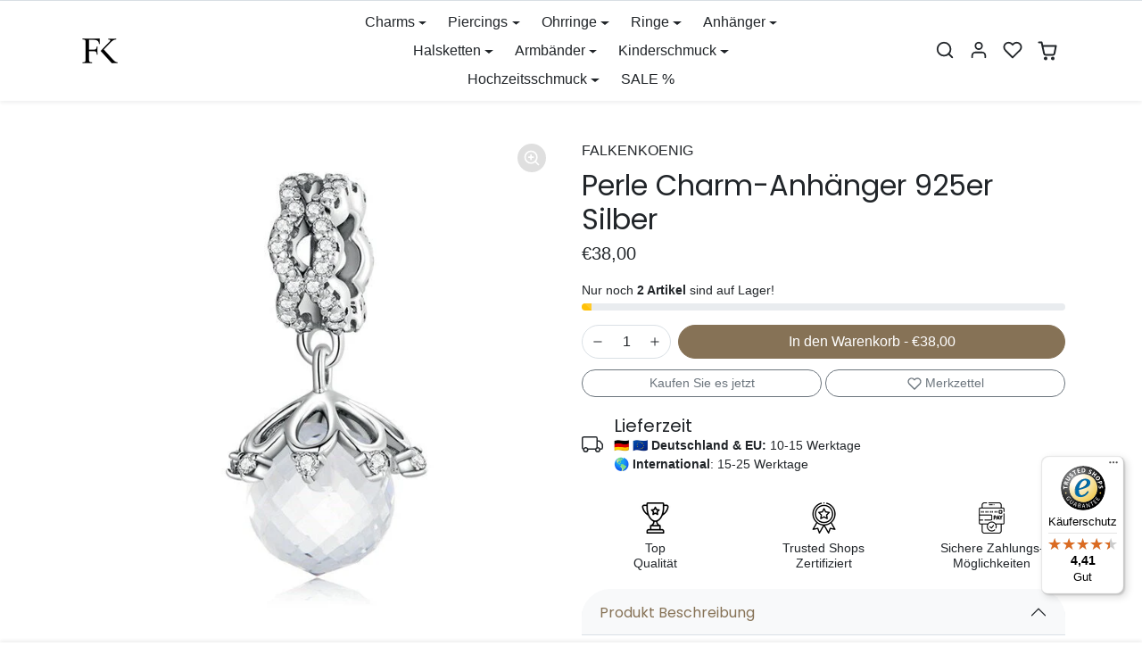

--- FILE ---
content_type: text/html; charset=utf-8
request_url: https://falkenkoenig.com/products/muschel-charm-anhanger-sterling-silber-1
body_size: 63635
content:
<!doctype html>
<html
    data-inactive-tab-text="FALKENKOENIG SCHMUCK"
    dir="ltr" 
    lang="de">
<head>
  <script>


  (function() {
      // Defining the class smarketer_datalayer
      class smarketer_datalayer {
        constructor() {
          // Initializing dataLayer if not already defined
          window.dataLayer = window.dataLayer || [];

          // Prefix for events name
          this.eventPrefix = 'smarketer_';

          // Setting value to true to get formatted product ID
          this.formattedItemId = true;

          // Data schema for ecommerce and dynamic remarketing
          this.dataSchema = {
            ecommerce: {
                show: true
            },
            dynamicRemarketing: {
                show: false,
                business_vertical: 'retail'
            }
          }

          // Selectors for adding to wishlist
          this.addToWishListSelectors = {
            'addWishListIcon': '',
            'gridItemSelector': '',
            'productLinkSelector': 'a[href*="/products/"]'
          }

          // Selectors for quick view
          this.quickViewSelector = {
            'quickViewElement': '',
            'gridItemSelector': '',
            'productLinkSelector': 'a[href*="/products/"]'
          }

          // Selector for mini cart button
          this.miniCartButton = [
            'a[href="/cart"]',
          ];
          this.miniCartAppersOn = 'click';

          // Selectors for begin checkout buttons/links
          this.beginCheckoutButtons = [
            'input[name="checkout"]',
            'button[name="checkout"]',
            'a[href="/checkout"]',
            '.additional-checkout-buttons',
          ];

          // Selector for direct checkout button
          this.shopifyDirectCheckoutButton = [
            '.shopify-payment-button'
          ]

          // Setting value to true if Add to Cart redirects to the cart page
          this.isAddToCartRedirect = false;

          // Setting value to false if cart items increment/decrement/remove refresh page
          this.isAjaxCartIncrementDecrement = true;

          // Caution: Do not modify anything below this line, as it may result in it not functioning correctly.
          this.cart = {"note":null,"attributes":{},"original_total_price":0,"total_price":0,"total_discount":0,"total_weight":0.0,"item_count":0,"items":[],"requires_shipping":false,"currency":"EUR","items_subtotal_price":0,"cart_level_discount_applications":[],"checkout_charge_amount":0}
          this.countryCode = "CH";
          this.collectData();
          this.storeURL = "https://falkenkoenig.com";
          localStorage.setItem('shopCountryCode', this.countryCode);
        }

        // Function to update cart by fetching the latest cart data from the server
        updateCart() {
          fetch("/cart.js")
          .then((response) => response.json())
          .then((data) => {
            this.cart = data;
          });
        }

        // Function to create a debounced function to limit the rate at which a function is executed
       debounce(delay) {
          let timeoutId;
          return function(func) {
            const context = this;
            const args = arguments;

            clearTimeout(timeoutId);

            timeoutId = setTimeout(function() {
              func.apply(context, args);
            }, delay);
          };
        }

        // Function to collect various types of data including customer data and events
        collectData() {
            this.customerData();
            this.ajaxRequestData();
            this.searchPageData();
            this.miniCartData();
            this.beginCheckoutData();

            

            
              this.productSinglePage();
            

            

            this.addToWishListData();
            this.quickViewData();
            this.formData();
            this.phoneClickData();
            this.emailClickData();
        }

        // Function to collect logged in customer data and push it to the dataLayer
        customerData() {
            const currentUser = {};
            

            if (currentUser.email) {
              currentUser.hash_email = "e3b0c44298fc1c149afbf4c8996fb92427ae41e4649b934ca495991b7852b855"
            }

            if (currentUser.phone) {
              currentUser.hash_phone = "e3b0c44298fc1c149afbf4c8996fb92427ae41e4649b934ca495991b7852b855"
            }

            window.dataLayer = window.dataLayer || [];
            dataLayer.push({
              customer: currentUser
            });

            // Log the pushed customer data to the console for SMARKETER SHOPIFY PIXEL DEBUGGERging purposes
            console.log('%c[SMARKETER SHOPIFY PIXEL DEBUGGER] Customer Data Pushed:', 'background: #222; color: #bada55; font-size: 14px; font-weight: bold;', currentUser);
        }

        // Function to handle AJAX requests for add_to_cart, remove_from_cart, search, and update the dataLayer accordingly
        ajaxRequestData() {
          const self = this;

          // Handling non-ajax add to cart
          if(this.isAddToCartRedirect) {
            document.addEventListener('submit', function(event) {
              const addToCartForm = event.target.closest('form[action="/cart/add"]');
              if(addToCartForm) {
                event.preventDefault();

                const formData = new FormData(addToCartForm);

                fetch(window.Shopify.routes.root + 'cart/add.js', {
                  method: 'POST',
                  body: formData
                })
                .then(response => {
                    window.location.href = "/cart";
                })
                .catch((error) => {
                  console.error('%c[ERROR] Add to Cart Request Failed:', 'background: #ff0000; color: white; font-size: 14px; font-weight: bold;', error);
                });
              }
            });
          }

          // Overriding fetch function to handle AJAX events
          let originalFetch = window.fetch;
          let debounce = this.debounce(800);

          window.fetch = function () {
            return originalFetch.apply(this, arguments).then((response) => {
              if (response.ok) {
                let cloneResponse = response.clone();
                let requestURL = arguments[0];

                // Handling search event
                if(/.*\/search\/?.*\?.*q=.+/.test(requestURL) && !requestURL.includes('&requestFrom=uldt')) {
                  const queryString = requestURL.split('?')[1];
                  const urlParams = new URLSearchParams(queryString);
                  const search_term = urlParams.get("q");

                  debounce(function() {
                    fetch(`${self.storeURL}/search/suggest.json?q=${search_term}&resources[type]=product&requestFrom=uldt`)
                      .then(res => res.json())
                      .then(function(data) {
                            const products = data.resources.results.products;
                            if(products.length) {
                              const fetchRequests = products.map(product =>
                                fetch(`${self.storeURL}/${product.url.split('?')[0]}.js`)
                                  .then(response => response.json())
                                  .catch(error => console.error('%c[ERROR] Error fetching product:', 'background: #ff0000; color: white; font-size: 14px; font-weight: bold;', error))
                              );

                              Promise.all(fetchRequests)
                                .then(products => {
                                    const items = products.map((product) => {
                                      return {
                                        product_id: product.id,
                                        product_title: product.title,
                                        variant_id: product.variants[0].id,
                                        variant_title: product.variants[0].title,
                                        vendor: product.vendor,
                                        total_discount: 0,
                                        final_price: product.price_min,
                                        product_type: product.type,
                                        quantity: 1
                                      }
                                    });

                                    self.ecommerceDataLayer('search', {search_term, items});
                                })
                            }else {
                              self.ecommerceDataLayer('search', {search_term, items: []});
                            }
                      });
                  });
                }
                // Handling add to cart event
                else if (requestURL.includes("/cart/add")) {
                  cloneResponse.text().then((text) => {
                    let data = JSON.parse(text);

                    if(data.items && Array.isArray(data.items)) {
                      data.items.forEach(function(item) {
                         self.ecommerceDataLayer('add_to_cart', {items: [item]});
                      })
                    } else {
                      self.ecommerceDataLayer('add_to_cart', {items: [data]});
                    }
                    self.updateCart();
                  });
                }
                // Handling cart change event
                else if(requestURL.includes("/cart/change") || requestURL.includes("/cart/update")) {

                   cloneResponse.text().then((text) => {

                    let newCart = JSON.parse(text);
                    let newCartItems = newCart.items;
                    let oldCartItems = self.cart.items;

                    for(let i = 0; i < oldCartItems.length; i++) {
                      let item = oldCartItems[i];
                      let newItem = newCartItems.find(newItems => newItems.id === item.id);


                      if(newItem) {

                        if(newItem.quantity > item.quantity) {
                          // cart item increment
                          let quantity = (newItem.quantity - item.quantity);
                          let updatedItem = {...item, quantity}
                          self.ecommerceDataLayer('add_to_cart', {items: [updatedItem]});
                          self.updateCart();

                        }else if(newItem.quantity < item.quantity) {
                          // cart item decrement
                          let quantity = (item.quantity - newItem.quantity);
                          let updatedItem = {...item, quantity}
                          self.ecommerceDataLayer('remove_from_cart', {items: [updatedItem]});
                          self.updateCart();
                        }

                      }else {
                        self.ecommerceDataLayer('remove_from_cart', {items: [item]});
                        self.updateCart();
                      }
                    }
                  });
                }
              }
              return response;
            });
          }
          // End of fetch

          // Overriding XMLHttpRequest to handle AJAX events
          var origXMLHttpRequest = XMLHttpRequest;
          XMLHttpRequest = function() {
            var requestURL;

            var xhr = new origXMLHttpRequest();
            var origOpen = xhr.open;
            var origSend = xhr.send;

            // Override the `open` function.
            xhr.open = function(method, url) {
                requestURL = url;
                return origOpen.apply(this, arguments);
            };


            xhr.send = function() {

                // Proceeding if the request URL matches what we're looking for.
                if (requestURL.includes("/cart/add") || requestURL.includes("/cart/change") || /.*\/search\/?.*\?.*q=.+/.test(requestURL)) {

                    xhr.addEventListener('load', function() {
                        if (xhr.readyState === 4) {
                            if (xhr.status >= 200 && xhr.status < 400) {

                              if(/.*\/search\/?.*\?.*q=.+/.test(requestURL) && !requestURL.includes('&requestFrom=uldt')) {
                                const queryString = requestURL.split('?')[1];
                                const urlParams = new URLSearchParams(queryString);
                                const search_term = urlParams.get("q");

                                debounce(function() {
                                    fetch(`${self.storeURL}/search/suggest.json?q=${search_term}&resources[type]=product&requestFrom=uldt`)
                                      .then(res => res.json())
                                      .then(function(data) {
                                            const products = data.resources.results.products;
                                            if(products.length) {
                                              const fetchRequests = products.map(product =>
                                                fetch(`${self.storeURL}/${product.url.split('?')[0]}.js`)
                                                  .then(response => response.json())
                                                  .catch(error => console.error('%c[ERROR] Error fetching product:', 'background: #ff0000; color: white; font-size: 14px; font-weight: bold;', error))
                                              );

                                              Promise.all(fetchRequests)
                                                .then(products => {
                                                    const items = products.map((product) => {
                                                      return {
                                                        product_id: product.id,
                                                        product_title: product.title,
                                                        variant_id: product.variants[0].id,
                                                        variant_title: product.variants[0].title,
                                                        vendor: product.vendor,
                                                        total_discount: 0,
                                                        final_price: product.price_min,
                                                        product_type: product.type,
                                                        quantity: 1
                                                      }
                                                    });

                                                    self.ecommerceDataLayer('search', {search_term, items});
                                                })
                                            }else {
                                              self.ecommerceDataLayer('search', {search_term, items: []});
                                            }
                                      });
                                  });

                              }

                              else if(requestURL.includes("/cart/add")) {
                                  const data = JSON.parse(xhr.responseText);

                                  if(data.items && Array.isArray(data.items)) {
                                    data.items.forEach(function(item) {
                                        self.ecommerceDataLayer('add_to_cart', {items: [item]});
                                      })
                                  } else {
                                    self.ecommerceDataLayer('add_to_cart', {items: [data]});
                                  }
                                  self.updateCart();

                               }else if(requestURL.includes("/cart/change")) {

                                  const newCart = JSON.parse(xhr.responseText);
                                  const newCartItems = newCart.items;
                                  let oldCartItems = self.cart.items;

                                  for(let i = 0; i < oldCartItems.length; i++) {
                                    let item = oldCartItems[i];
                                    let newItem = newCartItems.find(newItems => newItems.id === item.id);


                                    if(newItem) {
                                      if(newItem.quantity > item.quantity) {
                                        // cart item increment
                                        let quantity = (newItem.quantity - item.quantity);
                                        let updatedItem = {...item, quantity}
                                        self.ecommerceDataLayer('add_to_cart', {items: [updatedItem]});
                                        self.updateCart();

                                      }else if(newItem.quantity < item.quantity) {
                                        // cart item decrement
                                        let quantity = (item.quantity - newItem.quantity);
                                        let updatedItem = {...item, quantity}
                                        self.ecommerceDataLayer('remove_from_cart', {items: [updatedItem]});
                                        self.updateCart();
                                      }


                                    }else {
                                      self.ecommerceDataLayer('remove_from_cart', {items: [item]});
                                      self.updateCart();
                                    }
                                  }
                               }
                            }
                        }
                    });
                }

                return origSend.apply(this, arguments);
            };

            return xhr;
          };
          // End of XMLHttpRequest
        }

        // Function for collecting data from search page and pushing to dataLayer
        searchPageData() {
          const self = this;
          let pageUrl = window.location.href;

          if(/.+\/search\?.*\&?q=.+/.test(pageUrl)) {
            const queryString = pageUrl.split('?')[1];
            const urlParams = new URLSearchParams(queryString);
            const search_term = urlParams.get("q");

            fetch(`https://falkenkoenig.com/search/suggest.json?q=${search_term}&resources[type]=product&requestFrom=uldt`)
            .then(res => res.json())
            .then(function(data) {
                  const products = data.resources.results.products;
                  if(products.length) {
                    const fetchRequests = products.map(product =>
                      fetch(`${self.storeURL}/${product.url.split('?')[0]}.js`)
                        .then(response => response.json())
                        .catch(error => console.error('%c[ERROR] Error fetching product:', 'background: #ff0000; color: white; font-size: 14px; font-weight: bold;', error))
                    );
                    Promise.all(fetchRequests)
                    .then(products => {
                        const items = products.map((product) => {
                            return {
                            product_id: product.id,
                            product_title: product.title,
                            variant_id: product.variants[0].id,
                            variant_title: product.variants[0].title,
                            vendor: product.vendor,
                            total_discount: 0,
                            final_price: product.price_min,
                            product_type: product.type,
                            quantity: 1
                            }
                        });

                        self.ecommerceDataLayer('search', {search_term, items});
                    });
                  }else {
                    self.ecommerceDataLayer('search', {search_term, items: []});
                  }
            });
          }
        }

        // Function to collect data from the mini cart and push to dataLayer
        miniCartData() {
          if(this.miniCartButton.length) {
            let self = this;
            if(this.miniCartAppersOn === 'hover') {
              this.miniCartAppersOn = 'mouseenter';
            }
            this.miniCartButton.forEach((selector) => {
              let miniCartButtons = document.querySelectorAll(selector);
              miniCartButtons.forEach((miniCartButton) => {
                miniCartButton.addEventListener(self.miniCartAppersOn, () => {
                  self.ecommerceDataLayer('view_cart', self.cart);
                  console.log('%c[SMARKETER SHOPIFY PIXEL DEBUGGER] View Cart Event Pushed (Mini Cart):', 'background: #222; color: #bada55; font-size: 14px; font-weight: bold;', self.cart);
                });
              });
            });
          }
        }

        // Function to track 'begin_checkout' event and push to dataLayer
        beginCheckoutData() {
          let self = this;
          document.addEventListener('pointerdown', (event) => {
            let targetElement = event.target.closest(self.beginCheckoutButtons.join(', '));
            if(targetElement) {
              self.ecommerceDataLayer('begin_checkout', self.cart);
              console.log('%c[SMARKETER SHOPIFY PIXEL DEBUGGER] Begin Checkout Event Pushed:', 'background: #6a1b9a; color: #fff; font-size: 14px; font-weight: bold;', self.cart);
            }
          });
        }

        // Function to track 'view_cart', 'add_to_cart', and 'remove_from_cart' events on the cart page
        viewCartPageData() {
          this.ecommerceDataLayer('view_cart', this.cart);
          console.log('%c[SMARKETER SHOPIFY PIXEL DEBUGGER] View Cart Event Pushed (Cart Page):', 'background: #1e88e5; color: #fff; font-size: 14px; font-weight: bold;', this.cart);

          if(!this.isAjaxCartIncrementDecrement) {
            const self = this;
            document.addEventListener('pointerdown', (event) => {
              const target = event.target.closest('a[href*="/cart/change?"]');
              if(target) {
                const linkUrl = target.getAttribute('href');
                const queryString = linkUrl.split("?")[1];
                const urlParams = new URLSearchParams(queryString);
                const newQuantity = urlParams.get("quantity");
                const line = urlParams.get("line");
                const cart_id = urlParams.get("id");

                if(newQuantity && (line || cart_id)) {
                  let item = line ? {...self.cart.items[line - 1]} : self.cart.items.find(item => item.key === cart_id);
                  let event = 'add_to_cart';
                  if(newQuantity < item.quantity) {
                    event = 'remove_from_cart';
                  }
                  let quantity = Math.abs(newQuantity - item.quantity);
                  item['quantity'] = quantity;
                  self.ecommerceDataLayer(event, {items: [item]});
                  console.log(`%c[SMARKETER SHOPIFY PIXEL DEBUGGER] ${event === 'add_to_cart' ? 'Add to Cart' : 'Remove from Cart'} Event Pushed:`, 'background: #f57c00; color: #fff; font-size: 14px; font-weight: bold;', item);
                }
              }
            });
          }
        }

        // Function to track 'view_item' and 'begin_checkout' events on the product single page
        productSinglePage() {
          
          const item = {
            product_id: 8385867055453,
            variant_id: 46573763821917,
            product_title: "Perle Charm-Anhänger 925er Silber",
            line_level_total_discount: 0,
            vendor: "FALKENKOENIG",
            sku: null,
            product_type: "Charms \u0026 Pendants",
            item_list_id: 601356501341,
            item_list_name: "Anhänger Charm - Charms aus 925er Sterlingsilber",
            
            final_price: 3800,
            quantity: 1
          };

          const variants = [{"id":46573763821917,"title":"Default Title","option1":"Default Title","option2":null,"option3":null,"sku":"5-05-367","requires_shipping":true,"taxable":true,"featured_image":null,"available":true,"name":"Perle Charm-Anhänger 925er Silber","public_title":null,"options":["Default Title"],"price":3800,"weight":5,"compare_at_price":null,"inventory_management":"shopify","barcode":"7630977103997","requires_selling_plan":false,"selling_plan_allocations":[]}]
          this.ecommerceDataLayer('view_item', {items: [item]});
          console.log('%c[SMARKETER SHOPIFY PIXEL DEBUGGER] View Item Event Pushed:', 'background: #00c853; color: #fff; font-size: 14px; font-weight: bold;', item);

          if(this.shopifyDirectCheckoutButton.length) {
            let self = this;
            document.addEventListener('pointerdown', (event) => {
              let target = event.target;
              let checkoutButton = event.target.closest(this.shopifyDirectCheckoutButton.join(', '));
              if(checkoutButton && (variants || self.quickViewVariants)) {
                let checkoutForm = checkoutButton.closest('form[action*="/cart/add"]');
                if(checkoutForm) {
                  let variant_id = null;
                  let varientInput = checkoutForm.querySelector('input[name="id"]');
                  let varientIdFromURL = new URLSearchParams(window.location.search).get('variant');
                  let firstVarientId = item.variant_id;

                  if(varientInput) {
                    variant_id = parseInt(varientInput.value);
                  } else if(varientIdFromURL) {
                    variant_id = varientIdFromURL;
                  } else if(firstVarientId) {
                    variant_id = firstVarientId;
                  }

                  if(variant_id) {
                    variant_id = parseInt(variant_id);
                    let quantity = 1;
                    let quantitySelector = checkoutForm.getAttribute('id');
                    if(quantitySelector) {
                      let quentityInput = document.querySelector('input[name="quantity"][form="'+quantitySelector+'"]');
                      if(quentityInput) {
                        quantity = +quentityInput.value;
                      }
                    }
                    if(variant_id) {
                      let variant = variants.find(item => item.id === +variant_id);
                      if(variant && item) {
                        item['variant_id'] = variant_id;
                        item['variant_title'] = variant.title;
                        item['final_price'] = variant.price;
                        item['quantity'] = quantity;
                        self.ecommerceDataLayer('add_to_cart', {items: [item]});
                        self.ecommerceDataLayer('begin_checkout', {items: [item]});
                        console.log('%c[SMARKETER SHOPIFY PIXEL DEBUGGER] Add to Cart Event Pushed:', 'background: #f57c00; color: #fff; font-size: 14px; font-weight: bold;', item);
                        console.log('%c[SMARKETER SHOPIFY PIXEL DEBUGGER] Begin Checkout Event Pushed:', 'background: #6a1b9a; color: #fff; font-size: 14px; font-weight: bold;', item);
                      } else if(self.quickViewedItem) {
                        let variant = self.quickViewVariants.find(item => item.id === +variant_id);
                        if(variant) {
                          self.quickViewedItem['variant_id'] = variant_id;
                          self.quickViewedItem['variant_title'] = variant.title;
                          self.quickViewedItem['final_price'] = parseFloat(variant.price) * 100;
                          self.quickViewedItem['quantity'] = quantity;
                          self.ecommerceDataLayer('add_to_cart', {items: [self.quickViewedItem]});
                          self.ecommerceDataLayer('begin_checkout', {items: [self.quickViewedItem]});
                          console.log('%c[SMARKETER SHOPIFY PIXEL DEBUGGER] Add to Cart Event Pushed:', 'background: #f57c00; color: #fff; font-size: 14px; font-weight: bold;', self.quickViewedItem);
                          console.log('%c[SMARKETER SHOPIFY PIXEL DEBUGGER] Begin Checkout Event Pushed:', 'background: #6a1b9a; color: #fff; font-size: 14px; font-weight: bold;', self.quickViewedItem);
                        }
                      }
                    }
                  }
                }
              }
            });
          }
          
        }

        // Function to track 'view_item_list' event on collections pages
        collectionsPageData() {
          var ecommerce = {
            'items': [
              
            ]
          };

          ecommerce['item_list_id'] = null
          ecommerce['item_list_name'] = null

          this.ecommerceDataLayer('view_item_list', ecommerce);
          console.log('%c[SMARKETER SHOPIFY PIXEL DEBUGGER] View Item List Event Pushed:', 'background: #0097a7; color: #fff; font-size: 14px; font-weight: bold;', ecommerce);
        }

        // Function to track 'add_to_wishlist' event when a product is added to wishlist
        addToWishListData() {
          if(this.addToWishListSelectors && this.addToWishListSelectors.addWishListIcon) {
            const self = this;
            document.addEventListener('pointerdown', (event) => {
              let target = event.target;
              if(target.closest(self.addToWishListSelectors.addWishListIcon)) {
                let pageULR = window.location.href.replace(/\?.+/, '');
                let requestURL = undefined;
                if(/\/products\/[^/]+$/.test(pageULR)) {
                  requestURL = pageULR;
                } else if(self.addToWishListSelectors.gridItemSelector && self.addToWishListSelectors.productLinkSelector) {
                  let itemElement = target.closest(self.addToWishListSelectors.gridItemSelector);
                  if(itemElement) {
                    let linkElement = itemElement.querySelector(self.addToWishListSelectors.productLinkSelector);
                    if(linkElement) {
                      let link = linkElement.getAttribute('href').replace(/\?.+/g, '');
                      if(link && /\/products\/[^/]+$/.test(link)) {
                        requestURL = link;
                      }
                    }
                  }
                }

                if(requestURL) {
                  fetch(requestURL + '.json')
                    .then(res => res.json())
                    .then(result => {
                      let data = result.product;
                      if(data) {
                        let dataLayerData = {
                          product_id: data.id,
                          variant_id: data.variants[0].id,
                          product_title: data.title,
                          quantity: 1,
                          final_price: parseFloat(data.variants[0].price) * 100,
                          total_discount: 0,
                          product_type: data.product_type,
                          vendor: data.vendor,
                          variant_title: (data.variants[0].title !== 'Default Title') ? data.variants[0].title : undefined,
                          sku: data.variants[0].sku,
                        }

                        self.ecommerceDataLayer('add_to_wishlist', {items: [dataLayerData]});
                        console.log('%c[SMARKETER SHOPIFY PIXEL DEBUGGER] Add to Wishlist Event Pushed:', 'background: #ec407a; color: #fff; font-size: 14px; font-weight: bold;', dataLayerData);
                      }
                    });
                }
              }
            });
          }
        }

        // Function to track 'view_item' event when a product is viewed in quick view
        quickViewData() {
          if(this.quickViewSelector.quickViewElement && this.quickViewSelector.gridItemSelector && this.quickViewSelector.productLinkSelector) {
            const self = this;
            document.addEventListener('pointerdown', (event) => {
              let target = event.target;
              if(target.closest(self.quickViewSelector.quickViewElement)) {
                let requestURL = undefined;
                let itemElement = target.closest(this.quickViewSelector.gridItemSelector);
                if(itemElement) {
                  let linkElement = itemElement.querySelector(self.quickViewSelector.productLinkSelector);
                  if(linkElement) {
                    let link = linkElement.getAttribute('href').replace(/\?.+/g, '');
                    if(link && /\/products\/[^/]+$/.test(link)) {
                      requestURL = link;
                    }
                  }
                }

                if(requestURL) {
                  fetch(requestURL + '.json')
                    .then(res => res.json())
                    .then(result => {
                      let data = result.product;
                      if(data) {
                        let dataLayerData = {
                          product_id: data.id,
                          variant_id: data.variants[0].id,
                          product_title: data.title,
                          quantity: 1,
                          final_price: parseFloat(data.variants[0].price) * 100,
                          total_discount: 0,
                          product_type: data.product_type,
                          vendor: data.vendor,
                          variant_title: (data.variants[0].title !== 'Default Title') ? data.variants[0].title : undefined,
                          sku: data.variants[0].sku,
                        }

                        self.ecommerceDataLayer('view_item', {items: [dataLayerData]});
                        console.log('%c[SMARKETER SHOPIFY PIXEL DEBUGGER] Quick View Item Event Pushed:', 'background: #42a5f5; color: #fff; font-size: 14px; font-weight: bold;', dataLayerData);
                        self.quickViewVariants = data.variants;
                        self.quickViewedItem = dataLayerData;
                      }
                    });
                }
              }
            });

            
          }
        }

        // Function to construct and push the data layer object for ecommerce events
        ecommerceDataLayer(event, data) {
          const self = this;
          dataLayer.push({ 'ecommerce': null });
          const dataLayerData = {
            "event": this.eventPrefix + event,
            'ecommerce': {
              'currency': this.cart.currency,
              'items': data.items.map((item, index) => {
                const dataLayerItem = {
                  'index': index,
                  'item_id': this.formattedItemId  ? `shopify_${this.countryCode}_${item.product_id}_${item.variant_id}` : item.product_id.toString(),
                  'product_id': item.product_id.toString(),
                  'variant_id': item.variant_id.toString(),
                  'item_name': item.product_title,
                  'quantity': item.quantity,
                  'price': +((item.final_price / 100).toFixed(2)),
                  'discount': item.total_discount ? +((item.total_discount / 100).toFixed(2)) : 0
                }

                if(item.product_type) {
                  dataLayerItem['item_category'] = item.product_type;
                }

                if(item.vendor) {
                  dataLayerItem['item_brand'] = item.vendor;
                }

                if(item.variant_title && item.variant_title !== 'Default Title') {
                  dataLayerItem['item_variant'] = item.variant_title;
                }

                if(item.sku) {
                  dataLayerItem['sku'] = item.sku;
                }

                if(item.item_list_name) {
                  dataLayerItem['item_list_name'] = item.item_list_name;
                }

                if(item.item_list_id) {
                  dataLayerItem['item_list_id'] = item.item_list_id.toString()
                }

                return dataLayerItem;
              })
            }
          }

          if(data.total_price !== undefined) {
            dataLayerData['ecommerce']['value'] =  +((data.total_price / 100).toFixed(2));
          } else {
            dataLayerData['ecommerce']['value'] = +(dataLayerData['ecommerce']['items'].reduce((total, item) => total + (item.price * item.quantity), 0)).toFixed(2);
          }

          if(data.item_list_id) {
            dataLayerData['ecommerce']['item_list_id'] = data.item_list_id;
          }

          if(data.item_list_name) {
            dataLayerData['ecommerce']['item_list_name'] = data.item_list_name;
          }

          if(data.search_term) {
            dataLayerData['search_term'] = data.search_term;
          }

          if(self.dataSchema.dynamicRemarketing && self.dataSchema.dynamicRemarketing.show) {
            dataLayer.push({ 'dynamicRemarketing': null });
            dataLayerData['dynamicRemarketing'] = {
                value: dataLayerData.ecommerce.value,
                items: dataLayerData.ecommerce.items.map(item => ({id: item.item_id, google_business_vertical: self.dataSchema.dynamicRemarketing.business_vertical}))
            }
          }

          if(!self.dataSchema.ecommerce ||  !self.dataSchema.ecommerce.show) {
            delete dataLayerData['ecommerce'];
          }

          dataLayer.push(dataLayerData);
          console.log(`%c[SMARKETER SHOPIFY PIXEL DEBUGGER] GTM Event: ${this.eventPrefix + event}`, 'background: #6a1b9a; color: #fff; font-size: 14px; font-weight: bold;', dataLayerData);
        }

        // Function to track form submissions for contact forms and newsletter signups
        formData() {
          const self = this;
          document.addEventListener('submit', function(event) {
            let targetForm = event.target.closest('form[action^="/contact"]');
            if(targetForm) {
              const formData = {
                form_location: window.location.href,
                form_id: targetForm.getAttribute('id'),
                form_classes: targetForm.getAttribute('class')
              };

              let formType = targetForm.querySelector('input[name="form_type"]');
              let inputs = targetForm.querySelectorAll("input:not([type=hidden]):not([type=submit]), textarea, select");

              inputs.forEach(function(input) {
                var inputName = input.name;
                var inputValue = input.value;

                if (inputName && inputValue) {
                  var matches = inputName.match(/\[(.*?)\]/);
                  if (matches && matches.length > 1) {
                     var fieldName = matches[1];
                     formData[fieldName] = input.value;
                  }
                }
              });

              if(formType && formType.value === 'customer') {
                dataLayer.push({ event: self.eventPrefix + 'newsletter_signup', ...formData});
                console.log('%c[SMARKETER SHOPIFY PIXEL DEBUGGER] Newsletter Signup Event Pushed:', 'background: #0097a7; color: #fff; font-size: 14px; font-weight: bold;', formData);
              } else if(formType && formType.value === 'contact') {
                dataLayer.push({ event: self.eventPrefix + 'contact_form_submit', ...formData});
                console.log('%c[SMARKETER SHOPIFY PIXEL DEBUGGER] Contact Form Submit Event Pushed:', 'background: #0097a7; color: #fff; font-size: 14px; font-weight: bold;', formData);
              }
            }
          });
        }

        // Function to track phone number clicks and push to dataLayer
        phoneClickData() {
          const self = this;
          document.addEventListener('click', function(event) {
            let target = event.target.closest('a[href^="tel:"]');
            if(target) {
              let phone_number = target.getAttribute('href').replace('tel:', '');
              dataLayer.push({
                event: self.eventPrefix + 'phone_number_click',
                page_location: window.location.href,
                link_classes: target.getAttribute('class'),
                link_id: target.getAttribute('id'),
                phone_number
              });
              console.log('%c[SMARKETER SHOPIFY PIXEL DEBUGGER] Phone Number Click Event Pushed:', 'background: #ec407a; color: #fff; font-size: 14px; font-weight: bold;', phone_number);
            }
          });
        }

        // Function to track email clicks and push to dataLayer
        emailClickData() {
          const self = this;
          document.addEventListener('click', function(event) {
            let target = event.target.closest('a[href^="mailto:"]');
            if(target) {
              let email_address = target.getAttribute('href').replace('mailto:', '');
              dataLayer.push({
                event: self.eventPrefix + 'email_click',
                page_location: window.location.href,
                link_classes: target.getAttribute('class'),
                link_id: target.getAttribute('id'),
                email_address
              });
              console.log('%c[SMARKETER SHOPIFY PIXEL DEBUGGER] Email Click Event Pushed:', 'background: #42a5f5; color: #fff; font-size: 14px; font-weight: bold;', email_address);
            }
          });
        }
      }
      // end smarketer__datalayer

      document.addEventListener('DOMContentLoaded', function() {
        try {
          new smarketer_datalayer();
        } catch(error) {
          console.error('%c[ERROR] Initialization Failed:', 'background: #ff0000; color: white; font-size: 14px; font-weight: bold;', error);
        }
      });

  })();
</script>
  <!-- Google Tag Manager -->
<script>(function(w,d,s,l,i){w[l]=w[l]||[];w[l].push({'gtm.start':
new Date().getTime(),event:'gtm.js'});var f=d.getElementsByTagName(s)[0],
j=d.createElement(s),dl=l!='dataLayer'?'&l='+l:'';j.async=true;j.src=
'https://www.googletagmanager.com/gtm.js?id='+i+dl;f.parentNode.insertBefore(j,f);
})(window,document,'script','dataLayer','GTM-KVQ73FQH');</script>
<!-- End Google Tag Manager -->
  
    <meta charset="utf-8">
    <meta name="viewport" content="width=device-width,initial-scale=1">
    <meta name="theme-color" content="#867256">
    <link rel="canonical" href="https://falkenkoenig.com/products/muschel-charm-anhanger-sterling-silber-1">
    <link rel="preconnect" href="https://cdn.shopify.com" crossorigin>
    <link rel="preconnect" href="https://fonts.shopifycdn.com" crossorigin><link rel="icon" type="image/png" href="//falkenkoenig.com/cdn/shop/files/favicon-32x32.png?crop=center&height=32&v=1687086074&width=32"><title>
        Perlen Charms | Armband-Anhänger | FALKENKOENIG SCHMUCK
</title>
    
        <meta name="description" content="Perlen - Perlen-Armband - Entdecke den zeitlosen Zauber von Charms und Charm-Armbändern. Gestalte mit liebevoll ausgewählten Charms, symbolträchtigen Anhängern dein persönliches Armband. Ein Charm-Armband ist nicht nur Schmuck, sondern ein Ausdruck deiner Persönlichkeit und bedeutungsvoller Momente.">
    
    
  
<meta property="og:site_name" content="FALKENKOENIG SCHMUCK">
<meta property="og:url" content="https://falkenkoenig.com/products/muschel-charm-anhanger-sterling-silber-1">
<meta property="og:title" content="Perlen Charms | Armband-Anhänger | FALKENKOENIG SCHMUCK">
<meta property="og:type" content="product">
<meta property="og:description" content="Perlen - Perlen-Armband - Entdecke den zeitlosen Zauber von Charms und Charm-Armbändern. Gestalte mit liebevoll ausgewählten Charms, symbolträchtigen Anhängern dein persönliches Armband. Ein Charm-Armband ist nicht nur Schmuck, sondern ein Ausdruck deiner Persönlichkeit und bedeutungsvoller Momente."><meta property="og:image" content="http://falkenkoenig.com/cdn/shop/products/Charm-Anhanger-mit-Pandora-kompatibel-Charms-Schmuck-Falkenkoenig-5-05-367.jpg?v=1682618481">
    <meta property="og:image:secure_url" content="https://falkenkoenig.com/cdn/shop/products/Charm-Anhanger-mit-Pandora-kompatibel-Charms-Schmuck-Falkenkoenig-5-05-367.jpg?v=1682618481">
    <meta property="og:image:width" content="640">
    <meta property="og:image:height" content="640"><meta property="og:price:amount" content="38,00">
    <meta property="og:price:currency" content="EUR"><meta name="twitter:card" content="summary_large_image">
<meta name="twitter:title" content="Perlen Charms | Armband-Anhänger | FALKENKOENIG SCHMUCK">
<meta name="twitter:description" content="Perlen - Perlen-Armband - Entdecke den zeitlosen Zauber von Charms und Charm-Armbändern. Gestalte mit liebevoll ausgewählten Charms, symbolträchtigen Anhängern dein persönliches Armband. Ein Charm-Armband ist nicht nur Schmuck, sondern ein Ausdruck deiner Persönlichkeit und bedeutungsvoller Momente.">
    


  
  

  <script type="application/ld+json">
    {    "@context": "https://schema.org",    "@type": "BreadcrumbList",    "itemListElement": [      {        "@type": "ListItem",        "position": 1,        "name": "Home",        "item": "https://falkenkoenig.com"      }                  ,{        "@type": "ListItem",        "position": 2,        "name": "Anhänger Charm - Charms aus 925er Sterlingsilber",        "item": "https://falkenkoenig.com/collections/anhanger-charm-1"      }                  ,{        "@type": "ListItem",        "position": 3,        "name": "Automated Collection for EXTRA20 - Excluding Gift Box",        "item": "https://falkenkoenig.com/collections/automated-collection-for-extra20-excluding-gift-box"      }                  ,{        "@type": "ListItem",        "position": 4,        "name": "Best selling products",        "item": "https://falkenkoenig.com/collections/best-selling-collection"      }                  ,{        "@type": "ListItem",        "position": 5,        "name": "Charms &amp; Anhänger",        "item": "https://falkenkoenig.com/collections/charms-anhanger"      }                  ,{        "@type": "ListItem",        "position": 6,        "name": "Charms für den Sommer",        "item": "https://falkenkoenig.com/collections/charms-fur-den-sommer"      }                  ,{        "@type": "ListItem",        "position": 7,        "name": "New products",        "item": "https://falkenkoenig.com/collections/new-collection"      }                  ,{        "@type": "ListItem",        "position": 8,        "name": "OrderlyEmails - Recommended Products",        "item": "https://falkenkoenig.com/collections/orderlyemails-recommended-products"      }                  ,{        "@type": "ListItem",        "position": 9,        "name": "Perle Charm-Anhänger 925er Silber",        "item": "https://falkenkoenig.com/products/muschel-charm-anhanger-sterling-silber-1"      }    ]  }  
  </script>

    <script>window.performance && window.performance.mark && window.performance.mark('shopify.content_for_header.start');</script><meta name="google-site-verification" content="_lz_mZASYpm99dnjWDCbDfphkI6vnlxIZxNa7k_6aKM">
<meta id="shopify-digital-wallet" name="shopify-digital-wallet" content="/72491368797/digital_wallets/dialog">
<meta name="shopify-checkout-api-token" content="1adc47b4be1225f235d323038a381fa1">
<meta id="in-context-paypal-metadata" data-shop-id="72491368797" data-venmo-supported="false" data-environment="production" data-locale="de_DE" data-paypal-v4="true" data-currency="EUR">
<link rel="alternate" type="application/json+oembed" href="https://falkenkoenig.com/products/muschel-charm-anhanger-sterling-silber-1.oembed">
<script async="async" src="/checkouts/internal/preloads.js?locale=de-DE"></script>
<script id="shopify-features" type="application/json">{"accessToken":"1adc47b4be1225f235d323038a381fa1","betas":["rich-media-storefront-analytics"],"domain":"falkenkoenig.com","predictiveSearch":true,"shopId":72491368797,"locale":"de"}</script>
<script>var Shopify = Shopify || {};
Shopify.shop = "falkenkoenig.myshopify.com";
Shopify.locale = "de";
Shopify.currency = {"active":"EUR","rate":"1.0"};
Shopify.country = "DE";
Shopify.theme = {"name":"ECT V3.4.0","id":169434153309,"schema_name":"ecomify","schema_version":"3.4.0","theme_store_id":null,"role":"main"};
Shopify.theme.handle = "null";
Shopify.theme.style = {"id":null,"handle":null};
Shopify.cdnHost = "falkenkoenig.com/cdn";
Shopify.routes = Shopify.routes || {};
Shopify.routes.root = "/";</script>
<script type="module">!function(o){(o.Shopify=o.Shopify||{}).modules=!0}(window);</script>
<script>!function(o){function n(){var o=[];function n(){o.push(Array.prototype.slice.apply(arguments))}return n.q=o,n}var t=o.Shopify=o.Shopify||{};t.loadFeatures=n(),t.autoloadFeatures=n()}(window);</script>
<script id="shop-js-analytics" type="application/json">{"pageType":"product"}</script>
<script defer="defer" async type="module" src="//falkenkoenig.com/cdn/shopifycloud/shop-js/modules/v2/client.init-shop-cart-sync_XknANqpX.de.esm.js"></script>
<script defer="defer" async type="module" src="//falkenkoenig.com/cdn/shopifycloud/shop-js/modules/v2/chunk.common_DvdeXi9P.esm.js"></script>
<script type="module">
  await import("//falkenkoenig.com/cdn/shopifycloud/shop-js/modules/v2/client.init-shop-cart-sync_XknANqpX.de.esm.js");
await import("//falkenkoenig.com/cdn/shopifycloud/shop-js/modules/v2/chunk.common_DvdeXi9P.esm.js");

  window.Shopify.SignInWithShop?.initShopCartSync?.({"fedCMEnabled":true,"windoidEnabled":true});

</script>
<script>(function() {
  var isLoaded = false;
  function asyncLoad() {
    if (isLoaded) return;
    isLoaded = true;
    var urls = ["https:\/\/tseish-app.connect.trustedshops.com\/esc.js?apiBaseUrl=aHR0cHM6Ly90c2Vpc2gtYXBwLmNvbm5lY3QudHJ1c3RlZHNob3BzLmNvbQ==\u0026instanceId=ZmFsa2Vua29lbmlnLm15c2hvcGlmeS5jb20=\u0026shop=falkenkoenig.myshopify.com"];
    for (var i = 0; i < urls.length; i++) {
      var s = document.createElement('script');
      s.type = 'text/javascript';
      s.async = true;
      s.src = urls[i];
      var x = document.getElementsByTagName('script')[0];
      x.parentNode.insertBefore(s, x);
    }
  };
  if(window.attachEvent) {
    window.attachEvent('onload', asyncLoad);
  } else {
    window.addEventListener('load', asyncLoad, false);
  }
})();</script>
<script id="__st">var __st={"a":72491368797,"offset":3600,"reqid":"81c18881-9123-4b1f-b327-35cdc97b232e-1768920894","pageurl":"falkenkoenig.com\/products\/muschel-charm-anhanger-sterling-silber-1","u":"14647b7c5bce","p":"product","rtyp":"product","rid":8385867055453};</script>
<script>window.ShopifyPaypalV4VisibilityTracking = true;</script>
<script id="captcha-bootstrap">!function(){'use strict';const t='contact',e='account',n='new_comment',o=[[t,t],['blogs',n],['comments',n],[t,'customer']],c=[[e,'customer_login'],[e,'guest_login'],[e,'recover_customer_password'],[e,'create_customer']],r=t=>t.map((([t,e])=>`form[action*='/${t}']:not([data-nocaptcha='true']) input[name='form_type'][value='${e}']`)).join(','),a=t=>()=>t?[...document.querySelectorAll(t)].map((t=>t.form)):[];function s(){const t=[...o],e=r(t);return a(e)}const i='password',u='form_key',d=['recaptcha-v3-token','g-recaptcha-response','h-captcha-response',i],f=()=>{try{return window.sessionStorage}catch{return}},m='__shopify_v',_=t=>t.elements[u];function p(t,e,n=!1){try{const o=window.sessionStorage,c=JSON.parse(o.getItem(e)),{data:r}=function(t){const{data:e,action:n}=t;return t[m]||n?{data:e,action:n}:{data:t,action:n}}(c);for(const[e,n]of Object.entries(r))t.elements[e]&&(t.elements[e].value=n);n&&o.removeItem(e)}catch(o){console.error('form repopulation failed',{error:o})}}const l='form_type',E='cptcha';function T(t){t.dataset[E]=!0}const w=window,h=w.document,L='Shopify',v='ce_forms',y='captcha';let A=!1;((t,e)=>{const n=(g='f06e6c50-85a8-45c8-87d0-21a2b65856fe',I='https://cdn.shopify.com/shopifycloud/storefront-forms-hcaptcha/ce_storefront_forms_captcha_hcaptcha.v1.5.2.iife.js',D={infoText:'Durch hCaptcha geschützt',privacyText:'Datenschutz',termsText:'Allgemeine Geschäftsbedingungen'},(t,e,n)=>{const o=w[L][v],c=o.bindForm;if(c)return c(t,g,e,D).then(n);var r;o.q.push([[t,g,e,D],n]),r=I,A||(h.body.append(Object.assign(h.createElement('script'),{id:'captcha-provider',async:!0,src:r})),A=!0)});var g,I,D;w[L]=w[L]||{},w[L][v]=w[L][v]||{},w[L][v].q=[],w[L][y]=w[L][y]||{},w[L][y].protect=function(t,e){n(t,void 0,e),T(t)},Object.freeze(w[L][y]),function(t,e,n,w,h,L){const[v,y,A,g]=function(t,e,n){const i=e?o:[],u=t?c:[],d=[...i,...u],f=r(d),m=r(i),_=r(d.filter((([t,e])=>n.includes(e))));return[a(f),a(m),a(_),s()]}(w,h,L),I=t=>{const e=t.target;return e instanceof HTMLFormElement?e:e&&e.form},D=t=>v().includes(t);t.addEventListener('submit',(t=>{const e=I(t);if(!e)return;const n=D(e)&&!e.dataset.hcaptchaBound&&!e.dataset.recaptchaBound,o=_(e),c=g().includes(e)&&(!o||!o.value);(n||c)&&t.preventDefault(),c&&!n&&(function(t){try{if(!f())return;!function(t){const e=f();if(!e)return;const n=_(t);if(!n)return;const o=n.value;o&&e.removeItem(o)}(t);const e=Array.from(Array(32),(()=>Math.random().toString(36)[2])).join('');!function(t,e){_(t)||t.append(Object.assign(document.createElement('input'),{type:'hidden',name:u})),t.elements[u].value=e}(t,e),function(t,e){const n=f();if(!n)return;const o=[...t.querySelectorAll(`input[type='${i}']`)].map((({name:t})=>t)),c=[...d,...o],r={};for(const[a,s]of new FormData(t).entries())c.includes(a)||(r[a]=s);n.setItem(e,JSON.stringify({[m]:1,action:t.action,data:r}))}(t,e)}catch(e){console.error('failed to persist form',e)}}(e),e.submit())}));const S=(t,e)=>{t&&!t.dataset[E]&&(n(t,e.some((e=>e===t))),T(t))};for(const o of['focusin','change'])t.addEventListener(o,(t=>{const e=I(t);D(e)&&S(e,y())}));const B=e.get('form_key'),M=e.get(l),P=B&&M;t.addEventListener('DOMContentLoaded',(()=>{const t=y();if(P)for(const e of t)e.elements[l].value===M&&p(e,B);[...new Set([...A(),...v().filter((t=>'true'===t.dataset.shopifyCaptcha))])].forEach((e=>S(e,t)))}))}(h,new URLSearchParams(w.location.search),n,t,e,['guest_login'])})(!0,!0)}();</script>
<script integrity="sha256-4kQ18oKyAcykRKYeNunJcIwy7WH5gtpwJnB7kiuLZ1E=" data-source-attribution="shopify.loadfeatures" defer="defer" src="//falkenkoenig.com/cdn/shopifycloud/storefront/assets/storefront/load_feature-a0a9edcb.js" crossorigin="anonymous"></script>
<script data-source-attribution="shopify.dynamic_checkout.dynamic.init">var Shopify=Shopify||{};Shopify.PaymentButton=Shopify.PaymentButton||{isStorefrontPortableWallets:!0,init:function(){window.Shopify.PaymentButton.init=function(){};var t=document.createElement("script");t.src="https://falkenkoenig.com/cdn/shopifycloud/portable-wallets/latest/portable-wallets.de.js",t.type="module",document.head.appendChild(t)}};
</script>
<script data-source-attribution="shopify.dynamic_checkout.buyer_consent">
  function portableWalletsHideBuyerConsent(e){var t=document.getElementById("shopify-buyer-consent"),n=document.getElementById("shopify-subscription-policy-button");t&&n&&(t.classList.add("hidden"),t.setAttribute("aria-hidden","true"),n.removeEventListener("click",e))}function portableWalletsShowBuyerConsent(e){var t=document.getElementById("shopify-buyer-consent"),n=document.getElementById("shopify-subscription-policy-button");t&&n&&(t.classList.remove("hidden"),t.removeAttribute("aria-hidden"),n.addEventListener("click",e))}window.Shopify?.PaymentButton&&(window.Shopify.PaymentButton.hideBuyerConsent=portableWalletsHideBuyerConsent,window.Shopify.PaymentButton.showBuyerConsent=portableWalletsShowBuyerConsent);
</script>
<script data-source-attribution="shopify.dynamic_checkout.cart.bootstrap">document.addEventListener("DOMContentLoaded",(function(){function t(){return document.querySelector("shopify-accelerated-checkout-cart, shopify-accelerated-checkout")}if(t())Shopify.PaymentButton.init();else{new MutationObserver((function(e,n){t()&&(Shopify.PaymentButton.init(),n.disconnect())})).observe(document.body,{childList:!0,subtree:!0})}}));
</script>
<link id="shopify-accelerated-checkout-styles" rel="stylesheet" media="screen" href="https://falkenkoenig.com/cdn/shopifycloud/portable-wallets/latest/accelerated-checkout-backwards-compat.css" crossorigin="anonymous">
<style id="shopify-accelerated-checkout-cart">
        #shopify-buyer-consent {
  margin-top: 1em;
  display: inline-block;
  width: 100%;
}

#shopify-buyer-consent.hidden {
  display: none;
}

#shopify-subscription-policy-button {
  background: none;
  border: none;
  padding: 0;
  text-decoration: underline;
  font-size: inherit;
  cursor: pointer;
}

#shopify-subscription-policy-button::before {
  box-shadow: none;
}

      </style>

<script>window.performance && window.performance.mark && window.performance.mark('shopify.content_for_header.end');</script>
    
        <link href="//falkenkoenig.com/cdn/shop/t/12/assets/vendor-bootstrap.min.css?v=170947543712260450831718648288" rel="stylesheet">
    
    <style>
        :root {
            
                --bs-border-color: var(--bs-light-darken-10);
            
        }
        
    </style>
    <link href="//falkenkoenig.com/cdn/shop/t/12/assets/vendor-splide.min.css?v=44329677166622589231718648288" rel="stylesheet" media="print" onload="this.media='all'">
    <link href="//falkenkoenig.com/cdn/shop/t/12/assets/vendor-animate.min.css?v=117445339244174673761718648288" rel="stylesheet" media="print" onload="this.media='all'">
    <link href="//falkenkoenig.com/cdn/shop/t/12/assets/variables.css?v=15178959934260305321763574770" rel="stylesheet">
    <link href="//falkenkoenig.com/cdn/shop/t/12/assets/base.css?v=67528748683765924681718648287" rel="stylesheet">
    <link href="//falkenkoenig.com/cdn/shop/t/12/assets/general.css?v=138007589309355857761718648288" rel="stylesheet">
    <link href="//falkenkoenig.com/cdn/shop/t/12/assets/sections.css?v=126214825987832079561718648288" rel="stylesheet">
    <link href="//falkenkoenig.com/cdn/shop/t/12/assets/collection.css?v=29226171988082288921718648287" rel="stylesheet">
    <link href="//falkenkoenig.com/cdn/shop/t/12/assets/product.css?v=67526376873186747521718648288" rel="stylesheet">
    <link href="//falkenkoenig.com/cdn/shop/t/12/assets/cart.css?v=43616557022923100551718648287" rel="stylesheet">
    
    <link href="//falkenkoenig.com/cdn/shop/t/12/assets/custom.css?v=143599519593297038871718648287" rel="stylesheet">
    <script>
        Shopify.money_format = "€{{amount_with_comma_separator}}"
        window.theme = {
            product: {
                addToCart: 'In den Warenkorb',
                addedToCart: 'Hinzugefügt zum Warenkorb',
                soldOut: 'Ausverkauft',
                unavailable: 'Nicht verfügbar',
                priceRegular: 'Regulärer Preis',
                priceFrom: 'Von',
                priceSale: 'Sonderpreis',
                save: 'Spare',
            }
        }
        
        
    </script>
    
    
        <link href="//falkenkoenig.com/cdn/shop/t/12/assets/vendor-glightbox.min.css?v=47676404177181227621718648288" rel="stylesheet" media="print" onload="this.media='all'">
        <script src="//falkenkoenig.com/cdn/shop/t/12/assets/vendor-glightbox.min.js?v=151956474687687549541718648288" defer></script>
    
    <script src="//falkenkoenig.com/cdn/shopifycloud/storefront/assets/themes_support/shopify_common-5f594365.js" defer></script>
    <script src="//falkenkoenig.com/cdn/shop/t/12/assets/vendor-bootstrap.bundle.min.js?v=141664645924742811431718648288" defer></script>
    <script src="//falkenkoenig.com/cdn/shop/t/12/assets/vendor-splide.min.js?v=73338738898036601811718648288" defer></script>
    <script src="//falkenkoenig.com/cdn/shop/t/12/assets/base.js?v=74090953662224189661718648287" defer></script>
    <script src="//falkenkoenig.com/cdn/shop/t/12/assets/general.js?v=107164351204035974541718648288" defer></script>
    <script src="//falkenkoenig.com/cdn/shop/t/12/assets/search.js?v=52289388508672221561718648288" defer></script>
    <script src="//falkenkoenig.com/cdn/shop/t/12/assets/sections.js?v=88371744006509815991718648288" defer></script>
    <script src="//falkenkoenig.com/cdn/shop/t/12/assets/collection.js?v=62447558981962021718648287" defer></script>
    <script src="//falkenkoenig.com/cdn/shop/t/12/assets/product.js?v=60278082149186342161718648288" defer></script>
    <script src="//falkenkoenig.com/cdn/shop/t/12/assets/cart.js?v=149270046664329475071718648287" defer></script>
    <script src="//falkenkoenig.com/cdn/shop/t/12/assets/custom.js?v=145271631312495905001718648287" defer></script>
    
        <script src="//falkenkoenig.com/cdn/shop/t/12/assets/wishlist.js?v=103425649783395888601718648288" defer></script>
    
  
  <script src="https://js.afterpay.com/afterpay-1.x.js" async></script>
<!-- BEGIN app block: shopify://apps/complianz-gdpr-cookie-consent/blocks/bc-block/e49729f0-d37d-4e24-ac65-e0e2f472ac27 -->

    
    
    
<link id='complianz-css' rel="stylesheet" href=https://cdn.shopify.com/extensions/019a2fb2-ee57-75e6-ac86-acfd14822c1d/gdpr-legal-cookie-74/assets/complainz.css media="print" onload="this.media='all'">
    <style>
        #Compliance-iframe.Compliance-iframe-branded > div.purposes-header,
        #Compliance-iframe.Compliance-iframe-branded > div.cmplc-cmp-header,
        #purposes-container > div.purposes-header,
        #Compliance-cs-banner .Compliance-cs-brand {
            background-color: #ffffff !important;
            color: #000000!important;
        }
        #Compliance-iframe.Compliance-iframe-branded .purposes-header .cmplc-btn-cp ,
        #Compliance-iframe.Compliance-iframe-branded .purposes-header .cmplc-btn-cp:hover,
        #Compliance-iframe.Compliance-iframe-branded .purposes-header .cmplc-btn-back:hover  {
            background-color: #ffffff !important;
            opacity: 1 !important;
        }
        #Compliance-cs-banner .cmplc-toggle .cmplc-toggle-label {
            color: #ffffff!important;
        }
        #Compliance-iframe.Compliance-iframe-branded .purposes-header .cmplc-btn-cp:hover,
        #Compliance-iframe.Compliance-iframe-branded .purposes-header .cmplc-btn-back:hover {
            background-color: #000000!important;
            color: #ffffff!important;
        }
        #Compliance-cs-banner #Compliance-cs-title {
            font-size: 14px !important;
        }
        #Compliance-cs-banner .Compliance-cs-content,
        #Compliance-cs-title,
        .cmplc-toggle-checkbox.granular-control-checkbox span {
            background-color: #ffffff !important;
            color: #000000 !important;
            font-size: 14px !important;
        }
        #Compliance-cs-banner .Compliance-cs-close-btn {
            font-size: 14px !important;
            background-color: #ffffff !important;
        }
        #Compliance-cs-banner .Compliance-cs-opt-group {
            color: #ffffff !important;
        }
        #Compliance-cs-banner .Compliance-cs-opt-group button,
        .Compliance-alert button.Compliance-button-cancel {
            background-color: #3CA49C!important;
            color: #ffffff!important;
        }
        #Compliance-cs-banner .Compliance-cs-opt-group button.Compliance-cs-accept-btn,
        #Compliance-cs-banner .Compliance-cs-opt-group button.Compliance-cs-btn-primary,
        .Compliance-alert button.Compliance-button-confirm {
            background-color: #3CA49C !important;
            color: #ffffff !important;
        }
        #Compliance-cs-banner .Compliance-cs-opt-group button.Compliance-cs-reject-btn {
            background-color: #3CA49C!important;
            color: #ffffff!important;
        }

        #Compliance-cs-banner .Compliance-banner-content button {
            cursor: pointer !important;
            color: currentColor !important;
            text-decoration: underline !important;
            border: none !important;
            background-color: transparent !important;
            font-size: 100% !important;
            padding: 0 !important;
        }

        #Compliance-cs-banner .Compliance-cs-opt-group button {
            border-radius: 4px !important;
            padding-block: 10px !important;
        }
        @media (min-width: 640px) {
            #Compliance-cs-banner.Compliance-cs-default-floating:not(.Compliance-cs-top):not(.Compliance-cs-center) .Compliance-cs-container, #Compliance-cs-banner.Compliance-cs-default-floating:not(.Compliance-cs-bottom):not(.Compliance-cs-center) .Compliance-cs-container, #Compliance-cs-banner.Compliance-cs-default-floating.Compliance-cs-center:not(.Compliance-cs-top):not(.Compliance-cs-bottom) .Compliance-cs-container {
                width: 560px !important;
            }
            #Compliance-cs-banner.Compliance-cs-default-floating:not(.Compliance-cs-top):not(.Compliance-cs-center) .Compliance-cs-opt-group, #Compliance-cs-banner.Compliance-cs-default-floating:not(.Compliance-cs-bottom):not(.Compliance-cs-center) .Compliance-cs-opt-group, #Compliance-cs-banner.Compliance-cs-default-floating.Compliance-cs-center:not(.Compliance-cs-top):not(.Compliance-cs-bottom) .Compliance-cs-opt-group {
                flex-direction: row !important;
            }
            #Compliance-cs-banner .Compliance-cs-opt-group button:not(:last-of-type),
            #Compliance-cs-banner .Compliance-cs-opt-group button {
                margin-right: 4px !important;
            }
            #Compliance-cs-banner .Compliance-cs-container .Compliance-cs-brand {
                position: absolute !important;
                inset-block-start: 6px;
            }
        }
        #Compliance-cs-banner.Compliance-cs-default-floating:not(.Compliance-cs-top):not(.Compliance-cs-center) .Compliance-cs-opt-group > div, #Compliance-cs-banner.Compliance-cs-default-floating:not(.Compliance-cs-bottom):not(.Compliance-cs-center) .Compliance-cs-opt-group > div, #Compliance-cs-banner.Compliance-cs-default-floating.Compliance-cs-center:not(.Compliance-cs-top):not(.Compliance-cs-bottom) .Compliance-cs-opt-group > div {
            flex-direction: row-reverse;
            width: 100% !important;
        }

        .Compliance-cs-brand-badge-outer, .Compliance-cs-brand-badge, #Compliance-cs-banner.Compliance-cs-default-floating.Compliance-cs-bottom .Compliance-cs-brand-badge-outer,
        #Compliance-cs-banner.Compliance-cs-default.Compliance-cs-bottom .Compliance-cs-brand-badge-outer,
        #Compliance-cs-banner.Compliance-cs-default:not(.Compliance-cs-left) .Compliance-cs-brand-badge-outer,
        #Compliance-cs-banner.Compliance-cs-default-floating:not(.Compliance-cs-left) .Compliance-cs-brand-badge-outer {
            display: none !important
        }

        #Compliance-cs-banner:not(.Compliance-cs-top):not(.Compliance-cs-bottom) .Compliance-cs-container.Compliance-cs-themed {
            flex-direction: row !important;
        }

        #Compliance-cs-banner #Compliance-cs-title,
        #Compliance-cs-banner #Compliance-cs-custom-title {
            justify-self: center !important;
            font-size: 14px !important;
            font-family: -apple-system,sans-serif !important;
            margin-inline: auto !important;
            width: 55% !important;
            text-align: center;
            font-weight: 600;
            visibility: unset;
        }

        @media (max-width: 640px) {
            #Compliance-cs-banner #Compliance-cs-title,
            #Compliance-cs-banner #Compliance-cs-custom-title {
                display: block;
            }
        }

        #Compliance-cs-banner .Compliance-cs-brand img {
            max-width: 110px !important;
            min-height: 32px !important;
        }
        #Compliance-cs-banner .Compliance-cs-container .Compliance-cs-brand {
            background: none !important;
            padding: 0px !important;
            margin-block-start:10px !important;
            margin-inline-start:16px !important;
        }

        #Compliance-cs-banner .Compliance-cs-opt-group button {
            padding-inline: 4px !important;
        }

    </style>
    
    
    
    

    <script type="text/javascript">
        function loadScript(src) {
            return new Promise((resolve, reject) => {
                const s = document.createElement("script");
                s.src = src;
                s.charset = "UTF-8";
                s.onload = resolve;
                s.onerror = reject;
                document.head.appendChild(s);
            });
        }

        function filterGoogleConsentModeURLs(domainsArray) {
            const googleConsentModeComplianzURls = [
                // 197, # Google Tag Manager:
                {"domain":"s.www.googletagmanager.com", "path":""},
                {"domain":"www.tagmanager.google.com", "path":""},
                {"domain":"www.googletagmanager.com", "path":""},
                {"domain":"googletagmanager.com", "path":""},
                {"domain":"tagassistant.google.com", "path":""},
                {"domain":"tagmanager.google.com", "path":""},

                // 2110, # Google Analytics 4:
                {"domain":"www.analytics.google.com", "path":""},
                {"domain":"www.google-analytics.com", "path":""},
                {"domain":"ssl.google-analytics.com", "path":""},
                {"domain":"google-analytics.com", "path":""},
                {"domain":"analytics.google.com", "path":""},
                {"domain":"region1.google-analytics.com", "path":""},
                {"domain":"region1.analytics.google.com", "path":""},
                {"domain":"*.google-analytics.com", "path":""},
                {"domain":"www.googletagmanager.com", "path":"/gtag/js?id=G"},
                {"domain":"googletagmanager.com", "path":"/gtag/js?id=UA"},
                {"domain":"www.googletagmanager.com", "path":"/gtag/js?id=UA"},
                {"domain":"googletagmanager.com", "path":"/gtag/js?id=G"},

                // 177, # Google Ads conversion tracking:
                {"domain":"googlesyndication.com", "path":""},
                {"domain":"media.admob.com", "path":""},
                {"domain":"gmodules.com", "path":""},
                {"domain":"ad.ytsa.net", "path":""},
                {"domain":"dartmotif.net", "path":""},
                {"domain":"dmtry.com", "path":""},
                {"domain":"go.channelintelligence.com", "path":""},
                {"domain":"googleusercontent.com", "path":""},
                {"domain":"googlevideo.com", "path":""},
                {"domain":"gvt1.com", "path":""},
                {"domain":"links.channelintelligence.com", "path":""},
                {"domain":"obrasilinteirojoga.com.br", "path":""},
                {"domain":"pcdn.tcgmsrv.net", "path":""},
                {"domain":"rdr.tag.channelintelligence.com", "path":""},
                {"domain":"static.googleadsserving.cn", "path":""},
                {"domain":"studioapi.doubleclick.com", "path":""},
                {"domain":"teracent.net", "path":""},
                {"domain":"ttwbs.channelintelligence.com", "path":""},
                {"domain":"wtb.channelintelligence.com", "path":""},
                {"domain":"youknowbest.com", "path":""},
                {"domain":"doubleclick.net", "path":""},
                {"domain":"redirector.gvt1.com", "path":""},

                //116, # Google Ads Remarketing
                {"domain":"googlesyndication.com", "path":""},
                {"domain":"media.admob.com", "path":""},
                {"domain":"gmodules.com", "path":""},
                {"domain":"ad.ytsa.net", "path":""},
                {"domain":"dartmotif.net", "path":""},
                {"domain":"dmtry.com", "path":""},
                {"domain":"go.channelintelligence.com", "path":""},
                {"domain":"googleusercontent.com", "path":""},
                {"domain":"googlevideo.com", "path":""},
                {"domain":"gvt1.com", "path":""},
                {"domain":"links.channelintelligence.com", "path":""},
                {"domain":"obrasilinteirojoga.com.br", "path":""},
                {"domain":"pcdn.tcgmsrv.net", "path":""},
                {"domain":"rdr.tag.channelintelligence.com", "path":""},
                {"domain":"static.googleadsserving.cn", "path":""},
                {"domain":"studioapi.doubleclick.com", "path":""},
                {"domain":"teracent.net", "path":""},
                {"domain":"ttwbs.channelintelligence.com", "path":""},
                {"domain":"wtb.channelintelligence.com", "path":""},
                {"domain":"youknowbest.com", "path":""},
                {"domain":"doubleclick.net", "path":""},
                {"domain":"redirector.gvt1.com", "path":""}
            ];

            if (!Array.isArray(domainsArray)) { 
                return [];
            }

            const blockedPairs = new Map();
            for (const rule of googleConsentModeComplianzURls) {
                if (!blockedPairs.has(rule.domain)) {
                    blockedPairs.set(rule.domain, new Set());
                }
                blockedPairs.get(rule.domain).add(rule.path);
            }

            return domainsArray.filter(item => {
                const paths = blockedPairs.get(item.d);
                return !(paths && paths.has(item.p));
            });
        }

        function setupAutoblockingByDomain() {
            // autoblocking by domain
            const autoblockByDomainArray = [];
            const prefixID = '10000' // to not get mixed with real metis ids
            let cmpBlockerDomains = []
            let cmpCmplcVendorsPurposes = {}
            let counter = 1
            for (const object of autoblockByDomainArray) {
                cmpBlockerDomains.push({
                    d: object.d,
                    p: object.path,
                    v: prefixID + counter,
                });
                counter++;
            }
            
            counter = 1
            for (const object of autoblockByDomainArray) {
                cmpCmplcVendorsPurposes[prefixID + counter] = object?.p ?? '1';
                counter++;
            }

            Object.defineProperty(window, "cmp_cmplc_vendors_purposes", {
                get() {
                    return cmpCmplcVendorsPurposes;
                },
                set(value) {
                    cmpCmplcVendorsPurposes = { ...cmpCmplcVendorsPurposes, ...value };
                }
            });
            const basicGmc = true;


            Object.defineProperty(window, "cmp_importblockerdomains", {
                get() {
                    if (basicGmc) {
                        return filterGoogleConsentModeURLs(cmpBlockerDomains);
                    }
                    return cmpBlockerDomains;
                },
                set(value) {
                    cmpBlockerDomains = [ ...cmpBlockerDomains, ...value ];
                }
            });
        }

        function enforceRejectionRecovery() {
            const base = (window._cmplc = window._cmplc || {});
            const featuresHolder = {};

            function lockFlagOn(holder) {
                const desc = Object.getOwnPropertyDescriptor(holder, 'rejection_recovery');
                if (!desc) {
                    Object.defineProperty(holder, 'rejection_recovery', {
                        get() { return true; },
                        set(_) { /* ignore */ },
                        enumerable: true,
                        configurable: false
                    });
                }
                return holder;
            }

            Object.defineProperty(base, 'csFeatures', {
                configurable: false,
                enumerable: true,
                get() {
                    return featuresHolder;
                },
                set(obj) {
                    if (obj && typeof obj === 'object') {
                        Object.keys(obj).forEach(k => {
                            if (k !== 'rejection_recovery') {
                                featuresHolder[k] = obj[k];
                            }
                        });
                    }
                    // we lock it, it won't try to redefine
                    lockFlagOn(featuresHolder);
                }
            });

            // Ensure an object is exposed even if read early
            if (!('csFeatures' in base)) {
                base.csFeatures = {};
            } else {
                // If someone already set it synchronously, merge and lock now.
                base.csFeatures = base.csFeatures;
            }
        }

        function splitDomains(joinedString) {
            if (!joinedString) {
                return []; // empty string -> empty array
            }
            return joinedString.split(";");
        }

        function setupWhitelist() {
            // Whitelist by domain:
            const whitelistString = "";
            const whitelist_array = [...splitDomains(whitelistString)];
            if (Array.isArray(window?.cmp_block_ignoredomains)) {
                window.cmp_block_ignoredomains = [...whitelist_array, ...window.cmp_block_ignoredomains];
            }
        }

        async function initCompliance() {
            const currentCsConfiguration = {"siteId":4355584,"cookiePolicyIds":{"de":46561324},"banner":{"acceptButtonDisplay":true,"rejectButtonDisplay":true,"customizeButtonDisplay":true,"position":"float-center","backgroundOverlay":false,"fontSize":"14px","content":"","acceptButtonCaption":"","rejectButtonCaption":"","customizeButtonCaption":"","backgroundColor":"#ffffff","textColor":"#000000","acceptButtonColor":"#3CA49C","acceptButtonCaptionColor":"#ffffff","rejectButtonColor":"#3CA49C","rejectButtonCaptionColor":"#ffffff","customizeButtonColor":"#3CA49C","customizeButtonCaptionColor":"#ffffff","logo":"data:image\/png;base64,iVBORw0KGgoAAAANSUhEUgAAAfQAAAD6CAYAAABXq7VOAAAAAXNSR0IArs4c6QAAIABJREFUeF7tnQm4XtO5x1dCImgrtIobRa95qBDzcCuhl6I1tVFcBKWGmFIlrZovUuXGXHSQCEWLqppaQxpUDblK1FRjW1epaokpxJD7\/NbtOnedffb+9tr729\/37eG\/nidPknPW+H\/XXv\/[base64]\/PLLm0GDBnW\/cbUoBApEQIReIJiqqncI\/PrXvzabb7557zqgliuLwMSJE82kSZNE6JWVoDruEBChay7UAgERei3E2JNBiNB7Arsa7QACIvQOgKoqu4+ACL37mNelRRF6XSSpcYjQNQdqgYAIvRZi7MkgROg9gV2NdgABEXoHQFWV3UcgjtCHDh1qVlttte53Ri2WFoG\/\/[base64]\/doSoXcFejXSIwRE6D0CXs0Wi0Aooet6W7G4l7m2vfbay0yZMkWEXmYhqW+FIiBCLxROVdYrBLIS+qKLLmpGjhzZq+6q3Q4i8NJLL5k\/\/[base64]\/u4T++uuvm0cffdQsuOCCZsiQIWb++ee3f88333xmgQUWMIMGDbL\/d3\/ze9K8efPs7wcPHhyL5Icffpj4O78A9cydO9fWx5\/333\/f\/uHf7733nv2b31PfBx980Pezd99911YzZ84c+7f7v1\/3WmutZYYPH94VSdNPMCoyUadL77zzTp98ktqQhl4k+qqrSgiI0KskLfU1EYF2Cf3OO+80W221lRk2bJgZOnSoJXL\/b0iK\/\/M3ZO4InQ7x8yRCDyU4n9CpExKHuP2fO0KH1B35OwKH6EjubwcU\/Z0+fboZPXp0V2YP7fiEzr99QnadAN\/FFlvM4kx65ZVX7AbGT2DqNjiuDsZ77rnnmnXXXTdxPCL0rohajZQQARF6CYWiLmVHoF1CnzFjhhkzZkz2hitQAmy6RegQuCN0R8JJpO5+Hs0PpP7vohuCtPGI0CswKdXFjiAgQu8IrKq02wi0S+gPP\/yw2W+\/\/czTTz9tXn311VitsttjKqq9NAIsqh1HxEXWF60rxOIgQu+kBFR3mREQoZdZOupbMALtEnpcQ5i1zzvvPHPjjTea3\/72twPM2WmdW3vttc0iiyySls3+3mmhzsyM6fzNN980nO1jjuaMPM50HVJ5Nwnd9ZG\/n3vuOfPDH\/7QOizef\/\/9wf13xxsjR440iy++uNl3333N9ttvH3w2L0IPmRXKU0cEROh1lGoDx9QJQvdhvP76682BBx5oXnjhhWB02yFSCNwR+t\/\/\/nfz9ttv23Zx3Dv55JPNyy+\/3He+nNahdvqRVnfI7xnLAQccYKZNm5aaHTIfP3682WWXXQwbooUWWii1TDSDCD0zZCpQEwRE6DURZNOH0WlCB99JkyaZo48+OhjqThCp04Ah+GOPPdbcddddZtasWdaJLil1oh\/BIPzT+oCPwuabb55YjJsCeONfdtllZvnll7f58nrLi9CzSEd564SACL1O0mzwWLpB6HiX490eavruBpG+8cYb5oEHHjBbbLGFvdIWl7rRj1ZTD7w4ujj00ENjs0Hct99+u1l\/\/fXNwgsv3PYsFqG3DaEqqCgCIvSKCk7d7o9ANwidFjfbbDPDFbeQ1E0iffLJJ80OO+xgHn\/88QFd62Y\/4nDheGDJJZccsBGCyDfYYAMzdepUs9JKK+XWyKNtitBDZqfy1BEBEXodpdrAMXWL0E855RRzzDHHBCHcTSJFC3722WfNqFGjrCOdn7rZjygwHAXsueee5ic\/+Uk\/QofMwfHwww+399GLTCL0ItFUXVVCQIReJWmpr4kIdIvQcewaN25ckCS6TaSQ+syZM+1Z9VtvvdXXx273wzVMf84++2wzYcKEvnvl\/A4yP+SQQ8yZZ54ZFEUvCGwvkwg9K2LKXxcEROh1kWTDx9EtQr\/yyivNrrvuGoR2L4iUSGqcp3PNzp3196IfAIT2fc455wzQzCdPnmwOO+ywwkzsMrkHTUdlagACIvQGCLkJQ+wWoWM65kpVSOoVkd5www1mu+226xmh45x3\/vnnW9L2HQjRzPkZmnknkzT0TqKrusuMgAi9zNJR34IREKH\/P1SQKDHSe6Whc7Xvu9\/9ro1F70zs9AUiR2vvdBKhdxph1V9WBEToZZWM+pUJARF6f0JHQ0dTJ3XTUkBkuIMOOqjvpTgXkx3NHFN70iM2mYSdklmEXiSaqqtKCIjQqyQt9TURARF6f0L\/xS9+Ya+xdZPQOS+fOHFivxC5EPppp51mjjjiiK6QOeMVoWuhaCoCIvSmSr5m4xah9yf0O+64w3q7Y+rutIZOG9dcc4356le\/2u\/KHGS+\/\/7726Ay7pnUbkw7EXo3UFYbZURAhF5GqahPmREQofeHLEroBMTpVLr22mvNPvvsY1577TXbhAvZeuKJJ5pvfvObZsiQIZ1qOrZeEXpX4VZjJUJAhF4iYagr+REQoQ\/Ezn+PPD+yrUvec889ZuzYsf0erYHQ99hjD3PRRReZYcOGdarpxHpF6F2HXA2WBAERekkEoW60h4AIvT388pR+6KGH7PW4559\/vq+4Cxpz6qmnFhKXPU+\/ROh5UFOZOiAgQq+DFDUGe04cfc2L+OEvvvhiP3RcvtGjR9syWVMV7qFnHVOe\/M8884zZZpttDDHk\/YQj3pQpU8zw4cPzVFtIGRF6ITCqkgoiIEKvoNDU5YEIiNC7Mysw4\/PYypgxY\/o9BINmvv322\/eczEFBhN6duaBWyoeACL18MlGPciAgQs8BWo4if\/3rX21o2ccee6wvcA1kjtPdT3\/6U7P44ovnqLXYIiL0YvFUbdVBQIReHVmppy0QEKF3fnoQ+W2dddYxs2bN6tfYhhtuaK666iqz9NJLd74TAS2I0ANAUpZaIiBCr6VYmzcoEXrnZI6Z\/dVXX7WaOY5wflp99dVtRLrllluucx3IWLMIPSNgyl4bBETotRFlswfSREKHaN2db\/\/fRc4Ed\/WNd9ajZP7pT3\/a\/OpXvzIrrrhikU22XZcIvW0IVUFFERChV1Rw6nZ\/BJpI6A8++GBfMJdFF13UrLXWWoVPCzRzbg9gZvdfTlt22WXNzTffbFZZZZWOPYOadzAi9LzIqVzVERChV12C6r9FoImEjqf5jBkzLKHutttu5rLLLit0NkDgG220kbn\/\/vv7kfnHPvYxc++995aSzAFAhF7oNFBlFUJAhF4hYamryQg0kdDRnN1deuKljx8\/vpApApHPnj3bbL311pa4\/bTEEkuY2267zayxxhqFtNWJSkTonUBVdVYBARF6FaSkPqYi0ERC9zX0++67z6y33nqpOKVlcGZ1yPzWW281H374YV8Rnj793e9+Z0aOHJlWTU9\/L0LvKfxqvIcIiNB7CL6aLg6BphE6wV3Q0B999FFrcn\/77bcLiZv+xhtv2FfTrr766n5mds7op0+fbsncOeIVJ71iaxKhF4unaqsOAiL06shKPW2BQJMIHS36N7\/5jb1G9t5771mC5Y54EUQLmU+bNs28\/\/77\/dDGAa8KZE6nRehaKpqKgAi9qZKv2bibRuiHHHKIOf\/8860UiyD0d955x5xwwgnmtNNO6zcz0Mxvv\/12s\/baa1dmxojQKyMqdbRgBEToBQOq6nqDQFMIHe389NNPt++M+8+jtqOhuzqPP\/54A7G7xEZh5syZNjpclZIIvUrSUl+LRECEXiSaqqtnCDSB0N98801z+eWXmwkTJpg5c+YUQuiY1iHA\/fbbr9+Z+SKLLGI1cwLKFGHK7+bEEKF3E221VSYEROhlkob6khuBuhI62vNzzz1nTeGcY6MxR1M7JvfrrrvO7L777obNgq+Zc7990003NXi2Vy2J0KsmMfW3KARE6EUhqXp6ikAZCT0vIBA0fyBzPzpbq\/q4XpZFkyb\/LbfcYrbddtt+V9NcG0Sdw6udM\/SqJRF61SSm\/haFgAi9KCRVT08RqBOh5wEylPipm7wEjOGuOQFkktK6665ro8Rl2Sjk6XvRZUToRSOq+qqCgAi9KpJSP1siIEKfFzRDIHOC0Gy88cY2f9pGgOA1mOU\/+tGPBtVfhkwi9DJIQX3oBQIi9F6grjYLR6DJhI4G7Ud0awUuL6YRkIZHV0LS\/PPPbwPNXHDBBZXR1EXoIZJVnjoiIEKvo1QbOKa6Ero7S28l0ixOcVxBI3xrlkT9XJU79NBDzZAhQ7IU7UleEXpPYFejJUBAhF4CIagL7SNQRkI\/88wzC3nS9N133zVnnXWWfXs8zkyehdCTnkNNk8BHPvIRc+WVV1onurInEXrZJaT+dQoBEXqnkFW9XUWgjIROn0aPHt0WDpxxOy0ds\/r2229v7rjjjgHXzEIDy1Df3LlzDQ5vjzzySKa+0Y977rnHrL\/++qU2v4vQM4lVmWuEgAi9RsJs8lDqSuhRmULGOKntvPPOfb\/KoqE7Df+Pf\/yj+fznP2+efPLJTNPGhYLlWltZvd9F6JlEqsw1QkCEXiNhNnkoTSF0J+N99tnHTJkyxf43K6G7Ori6hsbPy21Z0nzzzWfP4T\/zmc+UktRF6Fmkqbx1QkCEXidpNngsTSP0hx9+2HCl7B\/\/+IeVetbAMm6q\/PznPzd77LFHPxN+yDQaMWKEfS991VVXDcne1Twi9K7CrcZKhIAIvUTCUFfyI9A0QucsHELnPB0NHRP6MssskxlA6jn11FPtS2vRJ1PTKkNDx1FvqaWWSsva1d+L0LsKtxorEQIi9BIJQ13Jj0DTCB2kuE\/OuCH0G264wWyzzTa5AITUzzvvPHstLWviHP6KK64ww4cPz1q0Y\/lF6B2DVhWXHAEReskFpO6FIdBEQj\/qqKPs\/XAI\/ZRTTjHf+ta3wsBKyMUrblyPy5Jo+xvf+IY5+eSTzdChQ7MU7VheEXrHoFXFJUdAhF5yAal7YQg0kdBxisM5DlLlHBwiayehqU+aNMkcc8wxtpq0sLCuLdo\/6KCDzLnnnlsKJzkRejuzQGWrjIAIvcrSU9\/7EGgiod988819Znbuu4NBu+mdd96xmwTM6KHJXV+bPHmyOfzww0OLdSyfCL1j0KrikiMgQi+5gNS9MASaSOi\/\/OUv7YtpEOpmm21WCKGDNtHkeCP9pptuCgP\/n7nox5FHHmnfbu9lEqH3En213UsEROi9RF9tF4ZAEwndRZErDESvIrzmcbJ7\/PHHM1W\/wAILmIsuusjsueeePTO\/i9AziUyZa4SACL1GwmzyUJpI6J2W9xNPPGE23HDDlm+mx\/WBp1Y5399pp516Quoi9E7PDNVfVgRE6GWVjPqVCQEReia4gjJjAZg1a1am51apGNP70ksvba6\/\/nozcuTIoLaKzCRCLxJN1VUlBEToVZKW+pqIgAi9M5PDkfraa6+duYGVVlrJEF6W+O\/dTCL0bqKttsqEgAi9TNJQX3IjIELPDV1qQUj9vvvus4+5zJ49OzW\/nwEN\/fbbbzeLLbZY18zvIvRMIlLmGiEgQq+RMJs8FBF6Z6VPrPhrr73WjB07Nvh+uusR2v0DDzxgyw0ePLizHTXG3sffa6+97B\/3gI1rlMA5BNDx08SJE+39+7K+HtdxwNRAbRAQoddGlM0eiAi98\/KHkM8++2wbkY776qEJohw1apS57bbbuhIiVoQeKhnlqxsCIvS6SbSh4xGhd0fwb7\/9tvna175mLr\/88kyaOpr5F77wBcPrbp3WhEXo3ZkLaqV8CIjQyycT9SgHAiL0HKDlLIKmTkAbnk\/FFJ8l7b\/\/\/jZe\/LBhw7IUy5RXhJ4JLmWuEQIi9BoJs8lDEaF3V\/qvvfaavc720EMPZdLUF1xwQfuy2957790xTV2E3t25oNbKg4AIvTyyUE\/aQECE3gZ4OYuiqXM2DqlnSZjciUO\/5ZZbdoTURehZpKG8dUJAhF4naTZ4LCL03gj\/5ZdfNltssYV55JFHgjsAoS+yyCLWSW6dddYJLheaUYQeipTy1Q0BEXrdJNrQ8YjQeyf4l156yWy88cbmueeey9QJiJ3rbGuttVahmroIPZMYlLlGCIjQayTMJg9FhN5b6c+cOdPssMMO5i9\/+UumjnziE5+wmvqaa65ZGKmL0DOJQJlrhIAIvUbCbPJQROi9lz5BXMaPH2\/mzJkT3Bm09E9+8pPm7rvvNssvv3xwuVYZReiFwKhKKoiACL2CQlOXByJQRkKfPn26GTNmTGPEhZPcxRdfbA444ADz\/vvvB48bUiea3HXXXWcfdWk3idDbRVDlq4qACL2qklO\/+yHQLUKfNm2aGTduXBD6M2bMMJtttllQ3rpkgtSPOOIIe9ecf2dJmOzR8ocPH56l2IC8IvS24FPhCiMgQq+w8NT1\/0egW4R+xhlnmCOPPDII+ptuuskGYGlaciFiv\/71r2cm9R133NFq+XjB540oJ0Jv2ozTeB0CInTNhVog0C1CJyDK1KlTgzA78cQTzXHHHReUt06ZIHQiyB188MHmwgsvzDQ0SJxHVb7zne\/Ys\/[base64]\/+9vfNqeeemompA877DDrINbk9MILL1hv\/zzWChzkTjrpJGu+J4UQuwi9ybOt2WMXoTdb\/rUZfacJ\/fHHHzfbbbedefrppzNhhokez\/jPfe5zmcrVKTNn6k888YTFIGvgGUfgxIzHdL\/RRhulkroIvU6zR2PJgoAIPQtayltaBDpF6O+++645+uij7R3pZ599NrPXNoBhOt5qq63M5MmTczt6lRb4DB2bNWuWvW+e9Tqba2KhhRYyG2ywgX2pbffdd08kdhF6BqEoa60QEKHXSpzNHUy7hM5zoLwahiMXWjj\/vuqqqww\/LzLNP\/\/[base64]\/[base64]\/\/OWajF7D8BF47LHHzK233mrGjRtnpkyZ0g+cs846y0yYMKHfzyZOnGgmTZpkBg0aJCCFQKUREKFXWnzqfF4NXcjVH4G99tpLhF5\/MWuEHgIidE2HWiAQqqE\/88wz5gc\/[base64]\/\/zP\/[base64]\/ELQSZBOh91AIL730knnnnXcK6cGwYcPMkksumamuaPuUp56sKcs4ll122VzPVIIT7aSlBRZYwOLAIhTSr6FDh9r8gwcPHlB1SPm0\/rjfL7fccrFZWTj\/+te\/Js6DpHKusjRcllhiCbPgggsOaPuVV14xb775Zmr33bx67733LJ4ffPBByzJ55iEVUv+TTz5p\/va3v9n6P\/zww755Mv\/885uVV17ZfPKTn0ztr8swe\/ZsM2fOnOD8SRnnm28+8\/GPf3zA\/EjCj3kE5szDpDR37lzzl7\/8JfH3Sd9hlvmYNm+SGucZ4meffbafnPmWFl98cbPSSiuZIUOG2KLIa9asWQbZrLXWWm3jrAqKQUCEXgyOuWrZddddzb333purrF+ID26DDTYwV1xxRXBdLJ677bab+fvf\/95XhvIbbrhhcB0uY5ZxsFhk3fFDeuBEf9MSi8uVV15pF9SQfq222moWt4997GMDqt5ll13Mfffdl9Zk0O+feeaZ2E0DY6OfSe0w5lNOOSWxDXChfFKaOnWq2Wyzzfr9mjaPOuooc\/XVV6f2nfkAPvSfdhzhJhXcaKONzOWXX55ar8vABuE73\/mO+eUvf2n+8Ic\/xNYPaUAmEOX3v\/99s8IKK7Ssn\/F9+9vfNtdee21wP5IyLr300uaSSy4x\/\/Iv\/9KXpRV+EPrEiRPNfvvtlzjPH3\/8cbPNNtsk9g28+Z6j30nIfKZSyiGv0O+M8Tz11FPm61\/\/ut1UxRH6Jz7xCbup2nHHHc3hhx9uHnzwQbPFFluYUaNGmenTp7eNsyooBgERejE45qplwoQJdpf73HPPmT\/96U8mam5kN7zJJpvYnzsNEs3l0UcftUTs8vPhsmj\/+te\/Du7HZZddZvbYY49++VlEfvvb38YST6uKGcdDDz1k2N0\/\/fTTA7LSd\/pHf2+\/\/fbM9VMOnFhwXn31VdtWNEHgkPk666xjzjzzTIPmzcJz6623mscee2xA\/uHDh5s11ljDrLLKKjb\/Rz7ykQFK8SLGAAAgAElEQVR5nHxom3aj8qGOqHaCxkz\/3n333X7540zJNMjPaeeuu+6yY4xqwPSLDQoEELdAs7AeccQRBo3x97\/\/fd8Y0ND4A1kiVz\/R5mmnnWZ+9atfWa37iSee6Pd72mGDM3LkSLtgg8+f\/\/xniycbjzjtEssL7ZF\/8uTJqfOQeQxOX\/rSl8wf\/\/hHmx9Lwhe+8AVzxhlnmE996lN2vD\/96U\/Nf\/3Xf5mZM2f2fQeMaa+99rJaY1xy47vlllvst+Xq9\/O68aGBO1xff\/11S1T0zSXGxHfla7zU\/93vftduiB544IEB84KylGHOx8kM8vza175m59TDDz\/cVx7CZOMAfnFar\/vO+MZeeOGFxPWCNvnOQgj9H\/\/4h93cXXzxxf3Wk\/XXX9\/OgfXWW8\/+\/J577rFyp+8u8fPRo0dnWndSJ4YytIWACL0t+IopzI4YrSO66PNh8xHzc\/dxsuA\/8sgjdjH+5je\/2Vcmy4dFfZj1Xn755QEDYKHwtZEsI3z++efNMsssM6DI0UcfbU4++eSgBSatPRbozTfffMAiDWmhKSy00EL9qiD\/5z\/\/eat5kND2IIh\/+7d\/M5\/5zGfs\/9PSb37zG5s\/mlgE9957734\/xswLUfFz2nSy80kirj1MxCeeeKI566yzBsyDESNGmLvvvttim7RIs8H73Oc+Z9tmI4i2++lPfzptaFYzZrMQnXsHHHCAOf\/88wdsvq655hqD5eL999+3fUFzY55uvPHGtr0QEqEtyJZ6XnvttT4y\/973vmeJOpreeOMNM2nSJLs5cf3cdNNNreb8r\/\/6ry3HeN1115mddtqpH0nTR7TdadOmGQjdJdrB4sHGkU0zbcURusvPkcWPfvQj+42SfAwXXXRROx\/ZFCVhApmyoZkxY4Ydx4033mg3mGkJUoX8ozI777zzzPjx49OK9\/2etWTdddftt0FeeOGF7QbuP\/7jPwZ8S6wNP\/7xj+2648abZd0J7pgy5kZAhJ4buuIK8mGysEQ\/UHb5fDDR5PJ94xvf6NOGsnxYLIQsnCz8nIX5CQ3p+uuvzzW4pHGwsNG\/kMU+rWHagNBZBF2i3n\/\/93+35BRtA+2M\/BD7qquuan74wx8azMKk0P74FhK\/f0nygbyxVkCwLL60w+KZ1h7trL322lZTj6Y111zTal0QaFLadtttzU033WQ3T2yi0tqjHrRz8HnxxRf7VXvHHXeYz372swOaog9bbrmlnauQFZqbOy8OaY8K77zzzr557TY8bICQTVIdWAjoJ6Zkl8aMGWNJMM5HwOVhfOTz\/S9o47bbbrP1JX1bWG+w7LDxRc5JROvmI3hFv19wQQPnuCApUTema7R5vpMQDFt9Z4w1JLGRYvxsAP1+Q+aHHXZY4vfB3Ma64DR65ghjiPNBCemH8hSLgAi9WDxz18YHEUrorhHyQ06YQUMJHYccFhDOQk844YQB568sXHygWR3sfHKNglAkoVM3i1aU0L\/yla8M8CFg8UH7xJoB+bD4o+1mTVkJ3dWPVo0mSYrKNqkPW2+9td2YxCXM2f\/93\/+duOij4SNTR1Yh5BBn8aAcP8eM7ic2JWw40F4ZF9ovxw5ZEgTL\/PPN9rSHtppWFyb\/s88+u19z+++\/v7nwwgsTu8CGjvnim92Txud\/V3wDWHZwiGtF6HHz0e8MR0A33HBD4vfEPIZY+X6znEXHyTZpgxm3aWGesPHzLUcHHXSQQctPmzdYJjgSYVOAZYx2W22qsswP5W0PARF6e\/gVVjr0A2VBJS9nd\/zNgsCCFUroaEcsIDvvvLM1n+FoFHV04tyZRTftw44bfFwZFqpQzSEEUMaKRuQnzLfOKRDyxISNAw\/jRbv93e9+l2s8rTYq0QXUmTBx3OLskYRG7fs7pI0PQmcDwsYK8otuBNDCOVeOHi1QL+fimENbnd9G2086wkCjZW64BAHTN44RMGEzd\/IkCOOQQw7pVxQtj3mcNt\/YjOJF72PCOTrza\/XVV48tHzo+CB9nNr4vMMQHgu+E82rwxHkyKbkNJv4OcTcHDj30UGtJ8837rq6s3y\/l8m4wfVni7OfjiLUOHN0GtJVsKccxFPhg9WIMiy22WJ7poDIFIyBCLxjQvNWFELr\/IbuPEWLnw0J7S3OKo8zYsWMN56BuwY5zjoPM0fLypF4TusMFzQhzIuZhnMrStL+0sYbIB3M0ZnZ\/A8PZLx7XISZ3+uA0dMicf0NIfsLZD7PogQceOIDAOkHo4ImZe7vttjN4Z\/\/gBz+w56t5NDLqgvTefvvtfmNC0\/\/iF7+YSugUirNksYHad999cxM6\/WLjx7z\/8pe\/bOcLCaLm+AN5trqa5QidfmCujrsuxyYG60J0HnWb0Bkrm9+rrrqqH6GzIWKcoVcD8Tdg3cGxj3JxvjNp35R+XzwCIvTiMc1VYxph8CE6cnC7dP9v\/p2m4aBlsTPffvvt+670YMLlw+QDdYl6cJhrdV6bNMheEzobla222sp6fIMZmjIbHZx92klp8sG7HRw5U\/YJ3deC0uTjEzrluP711a9+dcAd9aQz4E4QOhs7zredVzV+G3h4h4wlijdWEpyw4o6WkjzCo3VEj1v4PZs1TPZxfQrR0OkPGjRj4+jGEbr7vtLG6vrEPFtkkUXsPHDOfv53iZMhGzE\/dZvQmaf0N3pd1pn808bq993JMUuZdr5BlU1HQISejlFXciQRhrtDjBkQDcAtFKFnsn7nWay4aoMm6ZztcIpjAeK81\/9A0cIuvfTSzGPvFaEztlNPPdVuVrgF4BKOSZxh5j1C8Dc5UTCcaRuPb7ymb775Zqt9tnPE4DR0ZMEfZM7Zpn\/WCcYQB+37mmORhI6THPJnE4kW5hLkCcljAcma2JzgTBVNkFr0rnxS3Tj70ado8gPR+L9LInTGh58IpnWu\/eFhD95RQg8Zo0\/ojIMriHxf0W+Uuch5v+\/J321Cx+LA984GyE+MIfSqWwgmytMbBETovcF9QKtZd7lZCR0vYT5azkUhHD8i3AUXXGCvu\/[base64]\/MJqXFwX8y0OnAFjnQi5dx7XZiv5cKeaYChusW1nvL6G7vqBfBzBRuWOpsyYl1pqKWsKL8opjrbZ\/NEu3uVosi6BBWfFmKmzLN5x5nLqDCEi1zbm8GhkPPqQdM8\/idDRlLFy4ICIHwkbgiI0dGf5gsixSMRFb4TMORKClHHuzOLU2glCp0760MrLHn8Ud9++1UKIxYh1S6k3CIjQe4P7gFbTTO7ca8bBy0X1ykroaNqYgzGXRtuiLrR0HGX8RHARfp4l5dXQMVvjIYzWmRZPPo7QuV7E2FhQ\/vM\/\/9Mcf\/zxAzQwAolEo+OFji06rqhmyQLtrgMWTejIB699HLYwi0Y3UDhcESyHTcW3vvWtQrzcCRQD0RFYZZ999rFBXPwNEt7l9IUNZ2giVkCcs2UWQmecnHVHUx6Tu\/Pixz8AixS3PYrQ0F3fwAtrBsdZUZkxT5knEGU3CZ0NBJaS6BFOWqRJ+snGjo1yXKRAnDUJ1ISXPEqDUm8QEKH3BvdgQvcDy+BwxULrdumhXb\/ooov6vKLjNBlHVtFNAj+HaLMEjchL6HjrE\/\/6uOOOs5aEVilK6LRJxC2uczlTKueUELifICEWb\/fARCh+5EvacPnygfimTJlS2Bl6tH8cmxCSk8dcogSBGZo79kUQOmMlqIoLpsIZOhYAX0unfa544VQZMj+YW8cee+yAuPSUhdhCz9APPvhgG8EuOv6sJnf\/Wh59w0S+55572uucvlNcyBzxz9CjgaDADgLlaCTqIMkVRKxJ3SR0birQnj+HkHcaobs1h3Gw6XGRFx0+bP6xEHGLIYvVJgRf5QlHQIQejlVHc4YQBh1w13ZCNXS0cq5SEQqUxaYVmXG+FiULTLhxTkhJYOQhdMbCVTqu1EGIceE\/\/fZC7qGjMbOQ+o\/PUAeBeNAss167CpEP5\/SEP\/U1dGLjo1lz\/5r722kpzuTulyHymHNqihIEQT7wXi76HjrtUC8WiOiZMOFYiQUesohjZeIMOdpv56QZUgcWAQLb+ImfgUtc+RAvd+riWAuiY2PoCJ076MxJHBPxzk\/qXytCp+633nrLbn78OOiu\/8xlvrvQOBKOWPOeobvbGMjTl4Mj9DQZUIb5F42Mh2zzBG1K+x70+2wIiNCz4dWx3CGEQeMuQlroNR+3EHN9C6JppU0ROQotyk+8tkW5UALMS+gQIQ\/UFEHobtHDSQyvaH\/hwpxP4BwevUlbvKJaYFT4UVMx1g\/uMxOVDm9w6ndaKVHqIOu0lEbolHfXv9w44\/oVOj9CCQ8iYGMYNR8TUIT5QfCeEDyJce5f6aLv3G3nHnlaQo7REMm0yatq3G6IS6HjQ5N2ERKxgtEWG7Gf\/exnqWf8aYROv7BA4ceR9GxqtwidvtAPbn743wWbIsYfclU1zhci6cgjTab6fbEIiNCLxTN3baGE7hbxkMWTvFx5wgGIjUBcbG6\/w3zgOI35Znn+z4ceEkGKuvIQOn4BROKifWKRtyI+8rCgtIoU58ZE3mhsdPrHpoaHZDAjh6as8qFefAJwvHILOn1JSyGETh1sStD44yKTFa2huz5D6jzc419j43eQKcQXYnrHgZAx+nOMzVzIc59YQHjExCei5ZdfvmVgk7Rra1F5OC9tXq\/DIoGlJ80L3xFcmu8EVhoefom+n0AfuknobKjwOfFlEHr04TR0P\/Ry0sYyba7r98UjIEIvHtPMNfKR5DWhtWoMbcA9Q8kiErIJYAMQdYQ78sgj7flYSEKDip7Tt1roOPvkQRi8jYsmdEekaJbRQB+cA3JuGkJCcbcAqDvNmYtrS2if4B56bc5tQOhvqyuDyJMIdKeffvoAsRRB6NzlJ3pYNLmHffyfMz4c1TC\/p+GJcx8mW6wMLlGeI6EVV1yx5RRDY+Zoxk9o5618LpIInQ1E0kttzEOC+nCmjuxbydknuLT5QF7O\/6Ohb4si9LQNhY8b1iv8LfzNEfMVf5tWiQ0kGxh8J\/wUegQYsoYoT34EROj5sSusZJwpkco5W4x7ESqkYT48yvKONAslC2YIobMoRdukHAtg2nOcSeNAK4NUo+2zWHK\/2r8Ok7YoQmQsKFHTb1JgDPrkAupEz245G+VqURouOIPFed4n9ZV2CKCCAxdaLQmND62oVfItJKFPYfL4DI+5+GPLQuicPYOdH2gEPCA0QoRGk4txjm+An9Dc6QeezmkJb3LM2jwb7Ey1nFEz3z\/60Y\/GFqefRAB0r6ZhOcJMn3YLAw2b8fm+FIzPzcloY+6ddhfRjrytNHR8VPheeCCJzUaanwRy4tooxO7LLKuGHvc6YxZCx1eGvvpyZKz333+\/9RdIStyhJ0xvNDaBCD1t1nfn9yL07uAc24oz70FqXAmJfhSce7NQuJRGPORzdTqt13mp4\/TDeTgprh5XjjNfztKjCW3t5z\/\/ucHEGS1PWf44T+FoWUiHMzs\/[base64]\/7bYLOKQybGPb9GJbtzct8Lf3MWnH8gahz\/kjj9Bq+8MWePdfu655\/b1K4TQ3Ri4FsYciyauyPlHUWkywGrEeP0y+DjgFMgVw+i6A9kTQZLNPfKiP+74QIQ+QBw9+YEIvSew\/1+j0bPg6EfhPkh+Hup04p5j9AnNrydu4UDrQcPyF+44WKgn7nqL\/z550odN2EviyHP+6p\/BRvOjiUW1PPK4+7P+uKJ9pH\/uOUc06qlTp\/Yj3Li+UYY\/aE3RgBjRd9fjykN4K6ywgtUco2fLLj\/1JwU+cfMgeibpCIFxoHm5zVgceVE3jnjO+zuN0KnDv9aXNO\/I50cQC52vjBfiTyMU2sVBi80mBEp+SJG75s6agVMnwW3c5giy5JETd80taXPKRgv5JyXK8RAJ9WEx8N+gj5K\/w9P\/PnzLkp\/fHTmwsUt6gpj8vJWA7wEb9qTvKtr3EPypy20Q0\/CnfixIbgNKn13CvwSTPN8iHuyY4tHmme\/MNTazbNLJ0+qb7OHy2simReg9FDsmXzSVtMSHSZzykA+U3TPntkkJszlvSPuJh1lOOeWUtG7Y33PuyFmbnxgHZ5VF7NK5Jhd9GY16wanVuFx\/IAT6h0mWcz6iw6UlcMUEjMYYHVeIfNLq5\/fIL+l8udU8QBPifn6rsLXgww0BCIwFmvEj56T5Qn6CCPnn2Elj8OXNoh59\/S2uXJb5ymYEMuVeM+fw+H1Eg57QBufZ\/CEgS9pTnYyPzRmOg+0mZMZ5sx9Ah\/o58olanfy20NqTjg9cPq6x\/[base64]\/\/bGOu+4+ZJAmFaGXUf8UVV9g6QxJhXqPtMg6iiEUjePn1MR7iii+33HItmyGcbauIfvQ3GgLXVci4H3roodRhED3sqKOO6htHWrnx48fbt8dD05w5c2zUODZnELoLgAKh85437fGWAYl3yIm0d9tttyU+jhMqH+SCfMCPp1XTIiMSEjgkumHouJVPCKQhIEJPQ0i\/LxQBNG7Cu7pXslZeeeW+mNcsmLxeRShQF7ubRZOft3rcJK6DhEAl9CsEBoG7xRfCW3bZZW2db731lm1r7ty5ZuzYsTYW+mOPPWYJmBfa4gidBy14oY2HQiCUuIR2z2I+bdo0uzHgbzYNhOV1r69Fy7GZoV\/0J47QebiEuOa0n5QIwek\/qhHNR90QdlyiTWLtb7nlljZOd1yCGHnmFhJNik1PqFjI9rjjjusbByFDKUcYXWThJ\/LzGNCuu+6aOs\/YRF166aU2RKx77QsLC\/HGXZhVZMLLguDJU8DEhUe+rV4LpE5is\/NQDHMiLvEIDDJ98MEH7Vzi0RzC4EZfHXNlsQiApf8ATOoAlUEItImACL1NAFU8GwLEND\/++OPtwo7mDEmgKZNYKB2hb7311ub111+3P89D6Dw+Qrxy6iNBsmiw2267bR+h8zssBbxP7V7yIu\/3vvc9c+CBB8YOjAWcfhFzfI899rALvJ8w+fI0Jo+aEDKTdjH7okVCKptssskAzQ6i4IUrCJ0ycRsJNkIcGfB6GI9pkMfh4trneVGeME1KxKp38dvpv0vUAy684sWDJUkxyDFdY01hQ\/azn\/1swDjQ7HfccUcbBpTHeNw4wIxjFTZLkBxydvLgcRZ39NHKAsNGhlfzeMjFbSawqhCvHULHqkOif+6pVX985EOrjkvIhw0k\/dtoo40GbFaQD8\/J8qIf8qX\/PFjCxiG6gYLowYHHjojP7vqV7StRbiGQDwERej7cVCoHApi8IQwWRBY6XrGKeyqV37NYsgA74kkzb7rusDBD0GiZrgxEAQnxAE0caZAP8z4LOomnOTH5p5n4eaiC5zL9xBOWjIsz3bjEeKNma\/f2eFp71AehYXVwj4X4GwrKz549O5aQwZ5ymKQhRP\/JTOrlcZQVV1wxSKpsaNBAfZlg7sYczROqrRJHB8iG19LijhfiynJGzlxwmxHGCbFS3j1V6pejX+DCeMGDxFOwbB7SEuNg8+EntOydd955QFE2pe55WeYzG1TmXogc0\/qh3wuBPAiI0POgpjK5EOCVN3eWDLGwIEefSnUVsyhDfJxps0C6d93TGubNZp6ZdJo5+d2Tr60WWgiOs1\/3WtmFF16YujDzhj1PefqJtuKeQnV5eE8aAvdTyHOnLj+YMD5evILUrr322n51QSiYj6MEx0aAcryYhok5SuhZX8uKYslRBuNIO8PnjXe0Wv9Z1lYyZR7su+++5uKLL+6XjTN6fCuSEuNBo7\/ssstsFt6Z56w+LfHWO31sJR+3keEoAWsMibP6dhw30\/ql3wuBEARE6CEoKU8hCKAxsei7xFONmI8h97jEwsl5LIsymrozzSd1hvxojs5UTz7nyATRtiJ0ykI0LOZo3hBlmqaF8xVmaj+lEfree+894J1uMIHgQpJP6OCCE6GfeAaWjRImb5cYGwTI5gMLRvSdd\/[base64]\/NiBucPDnJo6WkpjdDZJEDkEDpWEqwtaccMaW3q90KgKARE6EUhqXpSEeBcmqtq0QRx4nCERzKLI05IpDRCjdYTR1QbbrihJQ53La1VJyE1zkTRMjnDT2u\/14TOuG688ca+K1pubHjV77777n39x2sfBz6sD2wcqkLokCde7NHNBlfBuGmQJh\/w4GiBjSQbtWuuuSZ1jrYidDzgcXjDg5\/UynkytSFlEAIdQECE3gFQVWU8AphNMYlzjzgpjRgxwmqdmEhxMHPX1tIwpU60Ps7Q\/RRq2nVlbrjhBmvexVs7jTDKQOh4dDNG\/1784osvbh27XP9xKOM6Fxo9v6sKoXN0EuclzjgYQ0gCFzY+3NOH2NNSHKE75zsc+vDud4lN4lNPPWWv+ykJgTIgIEIvgxQa1AdMxiysXONKSoMHD7ZEvt5661mnI8zLfkS3uHIEfGGR566zn0JNu66Mrw3mIXTKtDJfx\/0+j1McmFCOthi37+RGG7\/\/\/e\/tMQN4QOgcbeCRz++qQujXX399rGd6FrzchjB0YxhH6DhyTp061XCeH004bdIf7r0rCYFeIyBC77UEGta+817HSQsTcNrZLQE98CYm+EgrgsVEDlERea4dQs8ijjgNvduETn8JWsNVOz8RKQ1C5KycDRTXuDjzJVWF0CFRnAijKYsTYRZ5kjeO0AkFjAXojDPOsEFt\/KA6bDQ50sgS6S5rn5RfCIQiIEIPRUr5CkcAJzauI6G1+9fMog1BktxdZnFPInU0UYjrT3\/6U08JPa+Xex6nOOdUxqaIe+\/+5miVVVaxmiPOYGjv3EN32FWF0CFKIuRFUxaTe9ZJG0fo\/qaSmxnR63Lg+sQTT9jocUpCoJcIiNB7iX7D2vYDvbihc40KQr\/rrrvstSL+H6e146gGQRFNLS4RfMRpov7vs56hZxFJGc7Q6a+73vfjH\/+4DzuOLSA+jhzYNBE5ryhCpz3q9xP3z7NcWws5CiE6XNw1ODeutCORLLJ0eZNM7kQ0JBGtj3mG74KfuL+O\/4V\/XTBP+yojBNpBQITeDnoqG4wA98ghV3eNzH9RzT\/n5GoRmjtxx7NqZnGap4tIFiWgpI6761wh98LLROh33nmnJRrfHAzWOJZxtIG3v8OgXQ29HUJ3RwDurn+rCRTXDvm5900QoBBCZ6PHXMK5LimOvd+HJC93Nx\/Al6MArkfGed9Hr00GfyDKKAQKQECEXgCIqiIdAV45g0gwiUMwOLzFLcgskjjMEc0MwvQXzbSz03322cdMmTKlX2dWW201q9lDbmnJma4xXxOMJC2VhdDpJxsmCB1fAj9tsMEGdvzcQ3epE4RO7HLaSTM7Q+i0j8Yb8gId5\/5RbZhoeNynDyF0+oT2\/NnPfjYo1GzaPXQwZJ5wdQ2\/Dj9hmsc5U0+1pn05+n2nEBChdwpZ1dsPAWJqs5DjnIUWw2LeakEm1CsEhSnepTRC5xweb2P\/[base64]\/nn3\/eappErktLeQids+xLLrmkX9VZrmHxOhy4YOGIRqQXXYEAAAX4SURBVFrjuVgIxfdV4PWxqHWiCEJHG\/UdGcHWnW0n4Ua\/eImNc2ieHl1mmWXSILb365GLfwRDWzzUgvbeav4QvvdLX\/qStU7wUlzaBoDOYMrnqVc\/Jc27q6++2j7a4m822ECygSCMcEh7qQAogxDIgIAIPQNYypofAUzYEMndd99tFzpiYKM5JgUIYZH0Q8XiDAdh8H52qwRR8ETn008\/3ZeN9vh5kkMdfUMzJ5LdTjvtZFioQxZjtF88sf3kTLtJr62xUYjeZ+ZJVDTJkDadyTouZjvnu8TFd3f8CdCDJukniA1c2Ri4RLtsZAjqE5KQDb4OUQ0bD3A2akmJcLqMnyAvHMGEjJe2eAaXh1b8t+SxBEC0bCziEhsZSJUjCAiaM\/CQ9sDMnzvUjXbP07PR8vQNHw3fiuSuLfK2OjcNlIRANxEQoXcT7Ya3FdUM0da4VuVCaTp43F11iAenJhZJyCLtLjrlKfvoo49a4vAfaVlnnXVs6M8oqbPwQ0yQOGefaILRB0\/ixIZZn\/7hjOYnCBUfgbjHOiiDthg9n2fh5+nWNMJhbJiEIShitvN39CgBHwJ8CUhENSPinZ+IpEe\/CWPqEzplCKma1geHMff9CVjDdS0\/HXzwwfbBGn9DQ785amGjhcaNUxmhaEPacu1xbZGzc25BkLj\/zYaK8foOj7TFy3LMK+YBY4WQQ0zgyAcNO+rshh8GgXriHCsJ1oODn58YF975HH+I1Bu+6HV5+CL0LgPe5Oacxo2pFEJikecslCtPnK3yHCiLKU5QPE1KIrwmRIAWm4UA0MghF17O8k3QbAwgIn4G4V1wwQW2HTQ+TOFpD21wlQozLn2Pu15HXfSTs\/xbbrnFmsAhsCOOOMJqznFlyM8fNhLUH5dwNuMRFt+LnXxoqL6T4T333GNJDNzQYPHspk1H5OCd1G9ImOddo0cCSXOW64bEjIc4\/QQpEiZ15ZVXtuZ1\/CUIRUv9EC3x0ENl6dfLQyhYUR555JG+H\/MC3+mnn26tC4yNO+JozIyfDSTBddLaYlNAOfDFdyOaKM8GgjcG2HiRsHAwj954443ET5oNAHObeeaC+jT5+9fYO4+ACL3zGKuFfyLAAgvRQjR4RUOKBD3hNSzMqe76mgNszTXXtIQLKfle2qGAognT1gknnGBfT3PJJ3gIYfLkydYT+uMf\/3hq1cTuJioYsdHTElo\/lgLM05iik4jUrwcnqzjTLnglJdrBBE85SI0NB6TKz931QMz8\/DwtUU\/IIyauHnBgQwFRY00hxREopmksMaEx2JP6SYAcjm3wieDfJF+e\/B8nOmTOvAm5F55FPi4SIX0IjQ4HnuCqJAQ6jYAIvdMIq\/6+RRdtmcUexyM\/[base64]\/La7PI0ayoaAAAAAElFTkSuQmCC","brandTextColor":"#000000","brandBackgroundColor":"#ffffff","applyStyles":"false"},"whitelabel":true};
            const preview_config = {"format_and_position":{"has_background_overlay":false,"position":"float-center"},"text":{"fontsize":"14px","content":{"main":"","accept":"","reject":"","learnMore":""}},"theme":{"setting_type":2,"standard":{"subtype":"light"},"color":{"selected_color":"Mint","selected_color_style":"neutral"},"custom":{"main":{"background":"#ffffff","text":"#000000"},"acceptButton":{"background":"#3CA49C","text":"#ffffff"},"rejectButton":{"background":"#3CA49C","text":"#ffffff"},"learnMoreButton":{"background":"#3CA49C","text":"#ffffff"}},"logo":{"type":3,"add_from_url":{"url":"","brand_header_color":"#ffffff","brand_text_color":"#000000"},"upload":{"src":"data:image\/png;base64,iVBORw0KGgoAAAANSUhEUgAAAfQAAAD6CAYAAABXq7VOAAAAAXNSR0IArs4c6QAAIABJREFUeF7tnQm4XtO5x1dCImgrtIobRa95qBDzcCuhl6I1tVFcBKWGmFIlrZovUuXGXHSQCEWLqppaQxpUDblK1FRjW1epaokpxJD7\/NbtOnedffb+9tr729\/37eG\/nidPknPW+H\/XXv\/[base64]\/PLLm0GDBnW\/cbUoBApEQIReIJiqqncI\/PrXvzabb7557zqgliuLwMSJE82kSZNE6JWVoDruEBChay7UAgERei3E2JNBiNB7Arsa7QACIvQOgKoqu4+ACL37mNelRRF6XSSpcYjQNQdqgYAIvRZi7MkgROg9gV2NdgABEXoHQFWV3UcgjtCHDh1qVlttte53Ri2WFoG\/\/[base64]\/doSoXcFejXSIwRE6D0CXs0Wi0Aooet6W7G4l7m2vfbay0yZMkWEXmYhqW+FIiBCLxROVdYrBLIS+qKLLmpGjhzZq+6q3Q4i8NJLL5k\/\/[base64]\/u4T++uuvm0cffdQsuOCCZsiQIWb++ee3f88333xmgQUWMIMGDbL\/d3\/ze9K8efPs7wcPHhyL5Icffpj4O78A9cydO9fWx5\/333\/f\/uHf7733nv2b31PfBx980Pezd99911YzZ84c+7f7v1\/3WmutZYYPH94VSdNPMCoyUadL77zzTp98ktqQhl4k+qqrSgiI0KskLfU1EYF2Cf3OO+80W221lRk2bJgZOnSoJXL\/b0iK\/\/M3ZO4InQ7x8yRCDyU4n9CpExKHuP2fO0KH1B35OwKH6EjubwcU\/Z0+fboZPXp0V2YP7fiEzr99QnadAN\/FFlvM4kx65ZVX7AbGT2DqNjiuDsZ77rnnmnXXXTdxPCL0rohajZQQARF6CYWiLmVHoF1CnzFjhhkzZkz2hitQAmy6RegQuCN0R8JJpO5+Hs0PpP7vohuCtPGI0CswKdXFjiAgQu8IrKq02wi0S+gPP\/yw2W+\/\/czTTz9tXn311VitsttjKqq9NAIsqh1HxEXWF60rxOIgQu+kBFR3mREQoZdZOupbMALtEnpcQ5i1zzvvPHPjjTea3\/72twPM2WmdW3vttc0iiyySls3+3mmhzsyM6fzNN980nO1jjuaMPM50HVJ5Nwnd9ZG\/n3vuOfPDH\/7QOizef\/\/9wf13xxsjR440iy++uNl3333N9ttvH3w2L0IPmRXKU0cEROh1lGoDx9QJQvdhvP76682BBx5oXnjhhWB02yFSCNwR+t\/\/\/nfz9ttv23Zx3Dv55JPNyy+\/3He+nNahdvqRVnfI7xnLAQccYKZNm5aaHTIfP3682WWXXQwbooUWWii1TDSDCD0zZCpQEwRE6DURZNOH0WlCB99JkyaZo48+OhjqThCp04Ah+GOPPdbcddddZtasWdaJLil1oh\/BIPzT+oCPwuabb55YjJsCeONfdtllZvnll7f58nrLi9CzSEd564SACL1O0mzwWLpB6HiX490eavruBpG+8cYb5oEHHjBbbLGFvdIWl7rRj1ZTD7w4ujj00ENjs0Hct99+u1l\/\/fXNwgsv3PYsFqG3DaEqqCgCIvSKCk7d7o9ANwidFjfbbDPDFbeQ1E0iffLJJ80OO+xgHn\/88QFd62Y\/4nDheGDJJZccsBGCyDfYYAMzdepUs9JKK+XWyKNtitBDZqfy1BEBEXodpdrAMXWL0E855RRzzDHHBCHcTSJFC3722WfNqFGjrCOdn7rZjygwHAXsueee5ic\/+Uk\/QofMwfHwww+399GLTCL0ItFUXVVCQIReJWmpr4kIdIvQcewaN25ckCS6TaSQ+syZM+1Z9VtvvdXXx273wzVMf84++2wzYcKEvnvl\/A4yP+SQQ8yZZ54ZFEUvCGwvkwg9K2LKXxcEROh1kWTDx9EtQr\/yyivNrrvuGoR2L4iUSGqcp3PNzp3196IfAIT2fc455wzQzCdPnmwOO+ywwkzsMrkHTUdlagACIvQGCLkJQ+wWoWM65kpVSOoVkd5www1mu+226xmh45x3\/vnnW9L2HQjRzPkZmnknkzT0TqKrusuMgAi9zNJR34IREKH\/P1SQKDHSe6Whc7Xvu9\/9ro1F70zs9AUiR2vvdBKhdxph1V9WBEToZZWM+pUJARF6f0JHQ0dTJ3XTUkBkuIMOOqjvpTgXkx3NHFN70iM2mYSdklmEXiSaqqtKCIjQqyQt9TURARF6f0L\/xS9+Ya+xdZPQOS+fOHFivxC5EPppp51mjjjiiK6QOeMVoWuhaCoCIvSmSr5m4xah9yf0O+64w3q7Y+rutIZOG9dcc4356le\/2u\/KHGS+\/\/7726Ay7pnUbkw7EXo3UFYbZURAhF5GqahPmREQofeHLEroBMTpVLr22mvNPvvsY1577TXbhAvZeuKJJ5pvfvObZsiQIZ1qOrZeEXpX4VZjJUJAhF4iYagr+REQoQ\/Ezn+PPD+yrUvec889ZuzYsf0erYHQ99hjD3PRRReZYcOGdarpxHpF6F2HXA2WBAERekkEoW60h4AIvT388pR+6KGH7PW4559\/vq+4Cxpz6qmnFhKXPU+\/ROh5UFOZOiAgQq+DFDUGe04cfc2L+OEvvvhiP3RcvtGjR9syWVMV7qFnHVOe\/M8884zZZpttDDHk\/YQj3pQpU8zw4cPzVFtIGRF6ITCqkgoiIEKvoNDU5YEIiNC7Mysw4\/PYypgxY\/o9BINmvv322\/eczEFBhN6duaBWyoeACL18MlGPciAgQs8BWo4if\/3rX21o2ccee6wvcA1kjtPdT3\/6U7P44ovnqLXYIiL0YvFUbdVBQIReHVmppy0QEKF3fnoQ+W2dddYxs2bN6tfYhhtuaK666iqz9NJLd74TAS2I0ANAUpZaIiBCr6VYmzcoEXrnZI6Z\/dVXX7WaOY5wflp99dVtRLrllluucx3IWLMIPSNgyl4bBETotRFlswfSREKHaN2db\/\/fRc4Ed\/WNd9ajZP7pT3\/a\/OpXvzIrrrhikU22XZcIvW0IVUFFERChV1Rw6nZ\/BJpI6A8++GBfMJdFF13UrLXWWoVPCzRzbg9gZvdfTlt22WXNzTffbFZZZZWOPYOadzAi9LzIqVzVERChV12C6r9FoImEjqf5jBkzLKHutttu5rLLLit0NkDgG220kbn\/\/vv7kfnHPvYxc++995aSzAFAhF7oNFBlFUJAhF4hYamryQg0kdDRnN1deuKljx8\/vpApApHPnj3bbL311pa4\/bTEEkuY2267zayxxhqFtNWJSkTonUBVdVYBARF6FaSkPqYi0ERC9zX0++67z6y33nqpOKVlcGZ1yPzWW281H374YV8Rnj793e9+Z0aOHJlWTU9\/L0LvKfxqvIcIiNB7CL6aLg6BphE6wV3Q0B999FFrcn\/77bcLiZv+xhtv2FfTrr766n5mds7op0+fbsncOeIVJ71iaxKhF4unaqsOAiL06shKPW2BQJMIHS36N7\/5jb1G9t5771mC5Y54EUQLmU+bNs28\/\/77\/dDGAa8KZE6nRehaKpqKgAi9qZKv2bibRuiHHHKIOf\/8860UiyD0d955x5xwwgnmtNNO6zcz0Mxvv\/12s\/baa1dmxojQKyMqdbRgBEToBQOq6nqDQFMIHe389NNPt++M+8+jtqOhuzqPP\/54A7G7xEZh5syZNjpclZIIvUrSUl+LRECEXiSaqqtnCDSB0N98801z+eWXmwkTJpg5c+YUQuiY1iHA\/fbbr9+Z+SKLLGI1cwLKFGHK7+bEEKF3E221VSYEROhlkob6khuBuhI62vNzzz1nTeGcY6MxR1M7JvfrrrvO7L777obNgq+Zc7990003NXi2Vy2J0KsmMfW3KARE6EUhqXp6ikAZCT0vIBA0fyBzPzpbq\/q4XpZFkyb\/LbfcYrbddtt+V9NcG0Sdw6udM\/SqJRF61SSm\/haFgAi9KCRVT08RqBOh5wEylPipm7wEjOGuOQFkktK6665ro8Rl2Sjk6XvRZUToRSOq+qqCgAi9KpJSP1siIEKfFzRDIHOC0Gy88cY2f9pGgOA1mOU\/+tGPBtVfhkwi9DJIQX3oBQIi9F6grjYLR6DJhI4G7Ud0awUuL6YRkIZHV0LS\/PPPbwPNXHDBBZXR1EXoIZJVnjoiIEKvo1QbOKa6Ero7S28l0ixOcVxBI3xrlkT9XJU79NBDzZAhQ7IU7UleEXpPYFejJUBAhF4CIagL7SNQRkI\/88wzC3nS9N133zVnnXWWfXs8zkyehdCTnkNNk8BHPvIRc+WVV1onurInEXrZJaT+dQoBEXqnkFW9XUWgjIROn0aPHt0WDpxxOy0ds\/r2229v7rjjjgHXzEIDy1Df3LlzDQ5vjzzySKa+0Y977rnHrL\/++qU2v4vQM4lVmWuEgAi9RsJs8lDqSuhRmULGOKntvPPOfb\/KoqE7Df+Pf\/yj+fznP2+efPLJTNPGhYLlWltZvd9F6JlEqsw1QkCEXiNhNnkoTSF0J+N99tnHTJkyxf43K6G7Ori6hsbPy21Z0nzzzWfP4T\/zmc+UktRF6Fmkqbx1QkCEXidpNngsTSP0hx9+2HCl7B\/\/+IeVetbAMm6q\/PznPzd77LFHPxN+yDQaMWKEfS991VVXDcne1Twi9K7CrcZKhIAIvUTCUFfyI9A0QucsHELnPB0NHRP6MssskxlA6jn11FPtS2vRJ1PTKkNDx1FvqaWWSsva1d+L0LsKtxorEQIi9BIJQ13Jj0DTCB2kuE\/OuCH0G264wWyzzTa5AITUzzvvPHstLWviHP6KK64ww4cPz1q0Y\/lF6B2DVhWXHAEReskFpO6FIdBEQj\/qqKPs\/XAI\/ZRTTjHf+ta3wsBKyMUrblyPy5Jo+xvf+IY5+eSTzdChQ7MU7VheEXrHoFXFJUdAhF5yAal7YQg0kdBxisM5DlLlHBwiayehqU+aNMkcc8wxtpq0sLCuLdo\/6KCDzLnnnlsKJzkRejuzQGWrjIAIvcrSU9\/7EGgiod988819Znbuu4NBu+mdd96xmwTM6KHJXV+bPHmyOfzww0OLdSyfCL1j0KrikiMgQi+5gNS9MASaSOi\/\/OUv7YtpEOpmm21WCKGDNtHkeCP9pptuCgP\/n7nox5FHHmnfbu9lEqH3En213UsEROi9RF9tF4ZAEwndRZErDESvIrzmcbJ7\/PHHM1W\/wAILmIsuusjsueeePTO\/i9AziUyZa4SACL1GwmzyUJpI6J2W9xNPPGE23HDDlm+mx\/WBp1Y5399pp516Quoi9E7PDNVfVgRE6GWVjPqVCQEReia4gjJjAZg1a1am51apGNP70ksvba6\/\/nozcuTIoLaKzCRCLxJN1VUlBEToVZKW+pqIgAi9M5PDkfraa6+duYGVVlrJEF6W+O\/dTCL0bqKttsqEgAi9TNJQX3IjIELPDV1qQUj9vvvus4+5zJ49OzW\/nwEN\/fbbbzeLLbZY18zvIvRMIlLmGiEgQq+RMJs8FBF6Z6VPrPhrr73WjB07Nvh+uusR2v0DDzxgyw0ePLizHTXG3sffa6+97B\/3gI1rlMA5BNDx08SJE+39+7K+HtdxwNRAbRAQoddGlM0eiAi98\/KHkM8++2wbkY776qEJohw1apS57bbbuhIiVoQeKhnlqxsCIvS6SbSh4xGhd0fwb7\/9tvna175mLr\/88kyaOpr5F77wBcPrbp3WhEXo3ZkLaqV8CIjQyycT9SgHAiL0HKDlLIKmTkAbnk\/FFJ8l7b\/\/\/jZe\/LBhw7IUy5RXhJ4JLmWuEQIi9BoJs8lDEaF3V\/qvvfaavc720EMPZdLUF1xwQfuy2957790xTV2E3t25oNbKg4AIvTyyUE\/aQECE3gZ4OYuiqXM2DqlnSZjciUO\/5ZZbdoTURehZpKG8dUJAhF4naTZ4LCL03gj\/5ZdfNltssYV55JFHgjsAoS+yyCLWSW6dddYJLheaUYQeipTy1Q0BEXrdJNrQ8YjQeyf4l156yWy88cbmueeey9QJiJ3rbGuttVahmroIPZMYlLlGCIjQayTMJg9FhN5b6c+cOdPssMMO5i9\/+UumjnziE5+wmvqaa65ZGKmL0DOJQJlrhIAIvUbCbPJQROi9lz5BXMaPH2\/mzJkT3Bm09E9+8pPm7rvvNssvv3xwuVYZReiFwKhKKoiACL2CQlOXByJQRkKfPn26GTNmTGPEhZPcxRdfbA444ADz\/vvvB48bUiea3HXXXWcfdWk3idDbRVDlq4qACL2qklO\/+yHQLUKfNm2aGTduXBD6M2bMMJtttllQ3rpkgtSPOOIIe9ecf2dJmOzR8ocPH56l2IC8IvS24FPhCiMgQq+w8NT1\/0egW4R+xhlnmCOPPDII+ptuuskGYGlaciFiv\/71r2cm9R133NFq+XjB540oJ0Jv2ozTeB0CInTNhVog0C1CJyDK1KlTgzA78cQTzXHHHReUt06ZIHQiyB188MHmwgsvzDQ0SJxHVb7zne\/Ys\/[base64]\/+9vfNqeeemompA877DDrINbk9MILL1hv\/zzWChzkTjrpJGu+J4UQuwi9ybOt2WMXoTdb\/rUZfacJ\/fHHHzfbbbedefrppzNhhokez\/jPfe5zmcrVKTNn6k888YTFIGvgGUfgxIzHdL\/RRhulkroIvU6zR2PJgoAIPQtayltaBDpF6O+++645+uij7R3pZ599NrPXNoBhOt5qq63M5MmTczt6lRb4DB2bNWuWvW+e9Tqba2KhhRYyG2ywgX2pbffdd08kdhF6BqEoa60QEKHXSpzNHUy7hM5zoLwahiMXWjj\/vuqqqww\/LzLNP\/\/[base64]\/[base64]\/\/OWajF7D8BF47LHHzK233mrGjRtnpkyZ0g+cs846y0yYMKHfzyZOnGgmTZpkBg0aJCCFQKUREKFXWnzqfF4NXcjVH4G99tpLhF5\/MWuEHgIidE2HWiAQqqE\/88wz5gc\/[base64]\/\/zP\/[base64]\/ELQSZBOh91AIL730knnnnXcK6cGwYcPMkksumamuaPuUp56sKcs4ll122VzPVIIT7aSlBRZYwOLAIhTSr6FDh9r8gwcPHlB1SPm0\/rjfL7fccrFZWTj\/+te\/Js6DpHKusjRcllhiCbPgggsOaPuVV14xb775Zmr33bx67733LJ4ffPBByzJ55iEVUv+TTz5p\/va3v9n6P\/zww755Mv\/885uVV17ZfPKTn0ztr8swe\/ZsM2fOnOD8SRnnm28+8\/GPf3zA\/EjCj3kE5szDpDR37lzzl7\/8JfH3Sd9hlvmYNm+SGucZ4meffbafnPmWFl98cbPSSiuZIUOG2KLIa9asWQbZrLXWWm3jrAqKQUCEXgyOuWrZddddzb333purrF+ID26DDTYwV1xxRXBdLJ677bab+fvf\/95XhvIbbrhhcB0uY5ZxsFhk3fFDeuBEf9MSi8uVV15pF9SQfq222moWt4997GMDqt5ll13Mfffdl9Zk0O+feeaZ2E0DY6OfSe0w5lNOOSWxDXChfFKaOnWq2Wyzzfr9mjaPOuooc\/XVV6f2nfkAPvSfdhzhJhXcaKONzOWXX55ar8vABuE73\/mO+eUvf2n+8Ic\/xNYPaUAmEOX3v\/99s8IKK7Ssn\/F9+9vfNtdee21wP5IyLr300uaSSy4x\/\/Iv\/9KXpRV+EPrEiRPNfvvtlzjPH3\/8cbPNNtsk9g28+Z6j30nIfKZSyiGv0O+M8Tz11FPm61\/\/ut1UxRH6Jz7xCbup2nHHHc3hhx9uHnzwQbPFFluYUaNGmenTp7eNsyooBgERejE45qplwoQJdpf73HPPmT\/96U8mam5kN7zJJpvYnzsNEs3l0UcftUTs8vPhsmj\/+te\/Du7HZZddZvbYY49++VlEfvvb38YST6uKGcdDDz1k2N0\/\/fTTA7LSd\/pHf2+\/\/fbM9VMOnFhwXn31VdtWNEHgkPk666xjzjzzTIPmzcJz6623mscee2xA\/uHDh5s11ljDrLLKKjb\/Rz7ykQFK8SLGAAAgAElEQVR5nHxom3aj8qGOqHaCxkz\/3n333X7540zJNMjPaeeuu+6yY4xqwPSLDQoEELdAs7AeccQRBo3x97\/\/fd8Y0ND4A1kiVz\/R5mmnnWZ+9atfWa37iSee6Pd72mGDM3LkSLtgg8+f\/\/xniycbjzjtEssL7ZF\/8uTJqfOQeQxOX\/rSl8wf\/\/hHmx9Lwhe+8AVzxhlnmE996lN2vD\/96U\/Nf\/3Xf5mZM2f2fQeMaa+99rJaY1xy47vlllvst+Xq9\/O68aGBO1xff\/11S1T0zSXGxHfla7zU\/93vftduiB544IEB84KylGHOx8kM8vza175m59TDDz\/cVx7CZOMAfnFar\/vO+MZeeOGFxPWCNvnOQgj9H\/\/4h93cXXzxxf3Wk\/XXX9\/OgfXWW8\/+\/J577rFyp+8u8fPRo0dnWndSJ4YytIWACL0t+IopzI4YrSO66PNh8xHzc\/dxsuA\/8sgjdjH+5je\/2Vcmy4dFfZj1Xn755QEDYKHwtZEsI3z++efNMsssM6DI0UcfbU4++eSgBSatPRbozTfffMAiDWmhKSy00EL9qiD\/5z\/\/eat5kND2IIh\/+7d\/M5\/5zGfs\/9PSb37zG5s\/mlgE9957734\/xswLUfFz2nSy80kirj1MxCeeeKI566yzBsyDESNGmLvvvttim7RIs8H73Oc+Z9tmI4i2++lPfzptaFYzZrMQnXsHHHCAOf\/88wdsvq655hqD5eL999+3fUFzY55uvPHGtr0QEqEtyJZ6XnvttT4y\/973vmeJOpreeOMNM2nSJLs5cf3cdNNNreb8r\/\/6ry3HeN1115mddtqpH0nTR7TdadOmGQjdJdrB4sHGkU0zbcURusvPkcWPfvQj+42SfAwXXXRROx\/ZFCVhApmyoZkxY4Ydx4033mg3mGkJUoX8ozI777zzzPjx49OK9\/2etWTdddftt0FeeOGF7QbuP\/7jPwZ8S6wNP\/7xj+2648abZd0J7pgy5kZAhJ4buuIK8mGysEQ\/UHb5fDDR5PJ94xvf6NOGsnxYLIQsnCz8nIX5CQ3p+uuvzzW4pHGwsNG\/kMU+rWHagNBZBF2i3n\/\/93+35BRtA+2M\/BD7qquuan74wx8azMKk0P74FhK\/f0nygbyxVkCwLL60w+KZ1h7trL322lZTj6Y111zTal0QaFLadtttzU033WQ3T2yi0tqjHrRz8HnxxRf7VXvHHXeYz372swOaog9bbrmlnauQFZqbOy8OaY8K77zzzr557TY8bICQTVIdWAjoJ6Zkl8aMGWNJMM5HwOVhfOTz\/S9o47bbbrP1JX1bWG+w7LDxRc5JROvmI3hFv19wQQPnuCApUTema7R5vpMQDFt9Z4w1JLGRYvxsAP1+Q+aHHXZY4vfB3Ma64DR65ghjiPNBCemH8hSLgAi9WDxz18YHEUrorhHyQ06YQUMJHYccFhDOQk844YQB568sXHygWR3sfHKNglAkoVM3i1aU0L\/yla8M8CFg8UH7xJoB+bD4o+1mTVkJ3dWPVo0mSYrKNqkPW2+9td2YxCXM2f\/93\/+duOij4SNTR1Yh5BBn8aAcP8eM7ic2JWw40F4ZF9ovxw5ZEgTL\/PPN9rSHtppWFyb\/s88+u19z+++\/v7nwwgsTu8CGjvnim92Txud\/V3wDWHZwiGtF6HHz0e8MR0A33HBD4vfEPIZY+X6znEXHyTZpgxm3aWGesPHzLUcHHXSQQctPmzdYJjgSYVOAZYx2W22qsswP5W0PARF6e\/gVVjr0A2VBJS9nd\/zNgsCCFUroaEcsIDvvvLM1n+FoFHV04tyZRTftw44bfFwZFqpQzSEEUMaKRuQnzLfOKRDyxISNAw\/jRbv93e9+l2s8rTYq0QXUmTBx3OLskYRG7fs7pI0PQmcDwsYK8otuBNDCOVeOHi1QL+fimENbnd9G2086wkCjZW64BAHTN44RMGEzd\/IkCOOQQw7pVxQtj3mcNt\/YjOJF72PCOTrza\/XVV48tHzo+CB9nNr4vMMQHgu+E82rwxHkyKbkNJv4OcTcHDj30UGtJ8837rq6s3y\/l8m4wfVni7OfjiLUOHN0GtJVsKccxFPhg9WIMiy22WJ7poDIFIyBCLxjQvNWFELr\/IbuPEWLnw0J7S3OKo8zYsWMN56BuwY5zjoPM0fLypF4TusMFzQhzIuZhnMrStL+0sYbIB3M0ZnZ\/A8PZLx7XISZ3+uA0dMicf0NIfsLZD7PogQceOIDAOkHo4ImZe7vttjN4Z\/\/gBz+w56t5NDLqgvTefvvtfmNC0\/\/iF7+YSugUirNksYHad999cxM6\/WLjx7z\/8pe\/bOcLCaLm+AN5trqa5QidfmCujrsuxyYG60J0HnWb0Bkrm9+rrrqqH6GzIWKcoVcD8Tdg3cGxj3JxvjNp35R+XzwCIvTiMc1VYxph8CE6cnC7dP9v\/p2m4aBlsTPffvvt+670YMLlw+QDdYl6cJhrdV6bNMheEzobla222sp6fIMZmjIbHZx92klp8sG7HRw5U\/YJ3deC0uTjEzrluP711a9+dcAd9aQz4E4QOhs7zredVzV+G3h4h4wlijdWEpyw4o6WkjzCo3VEj1v4PZs1TPZxfQrR0OkPGjRj4+jGEbr7vtLG6vrEPFtkkUXsPHDOfv53iZMhGzE\/dZvQmaf0N3pd1pn808bq993JMUuZdr5BlU1HQISejlFXciQRhrtDjBkQDcAtFKFnsn7nWay4aoMm6ZztcIpjAeK81\/9A0cIuvfTSzGPvFaEztlNPPdVuVrgF4BKOSZxh5j1C8Dc5UTCcaRuPb7ymb775Zqt9tnPE4DR0ZMEfZM7Zpn\/WCcYQB+37mmORhI6THPJnE4kW5hLkCcljAcma2JzgTBVNkFr0rnxS3Tj70ado8gPR+L9LInTGh58IpnWu\/eFhD95RQg8Zo0\/ojIMriHxf0W+Uuch5v+\/J321Cx+LA984GyE+MIfSqWwgmytMbBETovcF9QKtZd7lZCR0vYT5azkUhHD8i3AUXXGCvu\/[base64]\/MJqXFwX8y0OnAFjnQi5dx7XZiv5cKeaYChusW1nvL6G7vqBfBzBRuWOpsyYl1pqKWsKL8opjrbZ\/NEu3uVosi6BBWfFmKmzLN5x5nLqDCEi1zbm8GhkPPqQdM8\/idDRlLFy4ICIHwkbgiI0dGf5gsixSMRFb4TMORKClHHuzOLU2glCp0760MrLHn8Ud9++1UKIxYh1S6k3CIjQe4P7gFbTTO7ca8bBy0X1ykroaNqYgzGXRtuiLrR0HGX8RHARfp4l5dXQMVvjIYzWmRZPPo7QuV7E2FhQ\/vM\/\/9Mcf\/zxAzQwAolEo+OFji06rqhmyQLtrgMWTejIB699HLYwi0Y3UDhcESyHTcW3vvWtQrzcCRQD0RFYZZ999rFBXPwNEt7l9IUNZ2giVkCcs2UWQmecnHVHUx6Tu\/Pixz8AixS3PYrQ0F3fwAtrBsdZUZkxT5knEGU3CZ0NBJaS6BFOWqRJ+snGjo1yXKRAnDUJ1ISXPEqDUm8QEKH3BvdgQvcDy+BwxULrdumhXb\/ooov6vKLjNBlHVtFNAj+HaLMEjchL6HjrE\/\/6uOOOs5aEVilK6LRJxC2uczlTKueUELifICEWb\/fARCh+5EvacPnygfimTJlS2Bl6tH8cmxCSk8dcogSBGZo79kUQOmMlqIoLpsIZOhYAX0unfa544VQZMj+YW8cee+yAuPSUhdhCz9APPvhgG8EuOv6sJnf\/Wh59w0S+55572uucvlNcyBzxz9CjgaDADgLlaCTqIMkVRKxJ3SR0birQnj+HkHcaobs1h3Gw6XGRFx0+bP6xEHGLIYvVJgRf5QlHQIQejlVHc4YQBh1w13ZCNXS0cq5SEQqUxaYVmXG+FiULTLhxTkhJYOQhdMbCVTqu1EGIceE\/\/fZC7qGjMbOQ+o\/PUAeBeNAss167CpEP5\/SEP\/U1dGLjo1lz\/5r722kpzuTulyHymHNqihIEQT7wXi76HjrtUC8WiOiZMOFYiQUesohjZeIMOdpv56QZUgcWAQLb+ImfgUtc+RAvd+riWAuiY2PoCJ076MxJHBPxzk\/qXytCp+633nrLbn78OOiu\/8xlvrvQOBKOWPOeobvbGMjTl4Mj9DQZUIb5F42Mh2zzBG1K+x70+2wIiNCz4dWx3CGEQeMuQlroNR+3EHN9C6JppU0ROQotyk+8tkW5UALMS+gQIQ\/UFEHobtHDSQyvaH\/hwpxP4BwevUlbvKJaYFT4UVMx1g\/uMxOVDm9w6ndaKVHqIOu0lEbolHfXv9w44\/oVOj9CCQ8iYGMYNR8TUIT5QfCeEDyJce5f6aLv3G3nHnlaQo7REMm0yatq3G6IS6HjQ5N2ERKxgtEWG7Gf\/exnqWf8aYROv7BA4ceR9GxqtwidvtAPbn743wWbIsYfclU1zhci6cgjTab6fbEIiNCLxTN3baGE7hbxkMWTvFx5wgGIjUBcbG6\/w3zgOI35Znn+z4ceEkGKuvIQOn4BROKifWKRtyI+8rCgtIoU58ZE3mhsdPrHpoaHZDAjh6as8qFefAJwvHILOn1JSyGETh1sStD44yKTFa2huz5D6jzc419j43eQKcQXYnrHgZAx+nOMzVzIc59YQHjExCei5ZdfvmVgk7Rra1F5OC9tXq\/DIoGlJ80L3xFcmu8EVhoefom+n0AfuknobKjwOfFlEHr04TR0P\/Ry0sYyba7r98UjIEIvHtPMNfKR5DWhtWoMbcA9Q8kiErIJYAMQdYQ78sgj7flYSEKDip7Tt1roOPvkQRi8jYsmdEekaJbRQB+cA3JuGkJCcbcAqDvNmYtrS2if4B56bc5tQOhvqyuDyJMIdKeffvoAsRRB6NzlJ3pYNLmHffyfMz4c1TC\/p+GJcx8mW6wMLlGeI6EVV1yx5RRDY+Zoxk9o5618LpIInQ1E0kttzEOC+nCmjuxbydknuLT5QF7O\/6Ohb4si9LQNhY8b1iv8LfzNEfMVf5tWiQ0kGxh8J\/wUegQYsoYoT34EROj5sSusZJwpkco5W4x7ESqkYT48yvKONAslC2YIobMoRdukHAtg2nOcSeNAK4NUo+2zWHK\/2r8Ok7YoQmQsKFHTb1JgDPrkAupEz245G+VqURouOIPFed4n9ZV2CKCCAxdaLQmND62oVfItJKFPYfL4DI+5+GPLQuicPYOdH2gEPCA0QoRGk4txjm+An9Dc6QeezmkJb3LM2jwb7Ey1nFEz3z\/60Y\/GFqefRAB0r6ZhOcJMn3YLAw2b8fm+FIzPzcloY+6ddhfRjrytNHR8VPheeCCJzUaanwRy4tooxO7LLKuGHvc6YxZCx1eGvvpyZKz333+\/9RdIStyhJ0xvNDaBCD1t1nfn9yL07uAc24oz70FqXAmJfhSce7NQuJRGPORzdTqt13mp4\/TDeTgprh5XjjNfztKjCW3t5z\/\/ucHEGS1PWf44T+FoWUiHMzs\/[base64]\/7bYLOKQybGPb9GJbtzct8Lf3MWnH8gahz\/kjj9Bq+8MWePdfu655\/b1K4TQ3Ri4FsYciyauyPlHUWkywGrEeP0y+DjgFMgVw+i6A9kTQZLNPfKiP+74QIQ+QBw9+YEIvSew\/1+j0bPg6EfhPkh+Hup04p5j9AnNrydu4UDrQcPyF+44WKgn7nqL\/z550odN2EviyHP+6p\/BRvOjiUW1PPK4+7P+uKJ9pH\/uOUc06qlTp\/Yj3Li+UYY\/aE3RgBjRd9fjykN4K6ywgtUco2fLLj\/1JwU+cfMgeibpCIFxoHm5zVgceVE3jnjO+zuN0KnDv9aXNO\/I50cQC52vjBfiTyMU2sVBi80mBEp+SJG75s6agVMnwW3c5giy5JETd80taXPKRgv5JyXK8RAJ9WEx8N+gj5K\/w9P\/PnzLkp\/fHTmwsUt6gpj8vJWA7wEb9qTvKtr3EPypy20Q0\/CnfixIbgNKn13CvwSTPN8iHuyY4tHmme\/MNTazbNLJ0+qb7OHy2simReg9FDsmXzSVtMSHSZzykA+U3TPntkkJszlvSPuJh1lOOeWUtG7Y33PuyFmbnxgHZ5VF7NK5Jhd9GY16wanVuFx\/IAT6h0mWcz6iw6UlcMUEjMYYHVeIfNLq5\/fIL+l8udU8QBPifn6rsLXgww0BCIwFmvEj56T5Qn6CCPnn2Elj8OXNoh59\/S2uXJb5ymYEMuVeM+fw+H1Eg57QBufZ\/CEgS9pTnYyPzRmOg+0mZMZ5sx9Ah\/o58olanfy20NqTjg9cPq6x\/[base64]\/\/bGOu+4+ZJAmFaGXUf8UVV9g6QxJhXqPtMg6iiEUjePn1MR7iii+33HItmyGcbauIfvQ3GgLXVci4H3roodRhED3sqKOO6htHWrnx48fbt8dD05w5c2zUODZnELoLgAKh85437fGWAYl3yIm0d9tttyU+jhMqH+SCfMCPp1XTIiMSEjgkumHouJVPCKQhIEJPQ0i\/LxQBNG7Cu7pXslZeeeW+mNcsmLxeRShQF7ubRZOft3rcJK6DhEAl9CsEBoG7xRfCW3bZZW2db731lm1r7ty5ZuzYsTYW+mOPPWYJmBfa4gidBy14oY2HQiCUuIR2z2I+bdo0uzHgbzYNhOV1r69Fy7GZoV\/0J47QebiEuOa0n5QIwek\/qhHNR90QdlyiTWLtb7nlljZOd1yCGHnmFhJNik1PqFjI9rjjjusbByFDKUcYXWThJ\/LzGNCuu+6aOs\/YRF166aU2RKx77QsLC\/HGXZhVZMLLguDJU8DEhUe+rV4LpE5is\/NQDHMiLvEIDDJ98MEH7Vzi0RzC4EZfHXNlsQiApf8ATOoAlUEItImACL1NAFU8GwLEND\/++OPtwo7mDEmgKZNYKB2hb7311ub111+3P89D6Dw+Qrxy6iNBsmiw2267bR+h8zssBbxP7V7yIu\/3vvc9c+CBB8YOjAWcfhFzfI899rALvJ8w+fI0Jo+aEDKTdjH7okVCKptssskAzQ6i4IUrCJ0ycRsJNkIcGfB6GI9pkMfh4trneVGeME1KxKp38dvpv0vUAy684sWDJUkxyDFdY01hQ\/azn\/1swDjQ7HfccUcbBpTHeNw4wIxjFTZLkBxydvLgcRZ39NHKAsNGhlfzeMjFbSawqhCvHULHqkOif+6pVX985EOrjkvIhw0k\/dtoo40GbFaQD8\/J8qIf8qX\/PFjCxiG6gYLowYHHjojP7vqV7StRbiGQDwERej7cVCoHApi8IQwWRBY6XrGKeyqV37NYsgA74kkzb7rusDBD0GiZrgxEAQnxAE0caZAP8z4LOomnOTH5p5n4eaiC5zL9xBOWjIsz3bjEeKNma\/f2eFp71AehYXVwj4X4GwrKz549O5aQwZ5ymKQhRP\/JTOrlcZQVV1wxSKpsaNBAfZlg7sYczROqrRJHB8iG19LijhfiynJGzlxwmxHGCbFS3j1V6pejX+DCeMGDxFOwbB7SEuNg8+EntOydd955QFE2pe55WeYzG1TmXogc0\/qh3wuBPAiI0POgpjK5EOCVN3eWDLGwIEefSnUVsyhDfJxps0C6d93TGubNZp6ZdJo5+d2Tr60WWgiOs1\/3WtmFF16YujDzhj1PefqJtuKeQnV5eE8aAvdTyHOnLj+YMD5evILUrr322n51QSiYj6MEx0aAcryYhok5SuhZX8uKYslRBuNIO8PnjXe0Wv9Z1lYyZR7su+++5uKLL+6XjTN6fCuSEuNBo7\/ssstsFt6Z56w+LfHWO31sJR+3keEoAWsMibP6dhw30\/ql3wuBEARE6CEoKU8hCKAxsei7xFONmI8h97jEwsl5LIsymrozzSd1hvxojs5UTz7nyATRtiJ0ykI0LOZo3hBlmqaF8xVmaj+lEfree+894J1uMIHgQpJP6OCCE6GfeAaWjRImb5cYGwTI5gMLRvSdd\/[base64]\/NiBucPDnJo6WkpjdDZJEDkEDpWEqwtaccMaW3q90KgKARE6EUhqXpSEeBcmqtq0QRx4nCERzKLI05IpDRCjdYTR1QbbrihJQ53La1VJyE1zkTRMjnDT2u\/14TOuG688ca+K1pubHjV77777n39x2sfBz6sD2wcqkLokCde7NHNBlfBuGmQJh\/w4GiBjSQbtWuuuSZ1jrYidDzgcXjDg5\/UynkytSFlEAIdQECE3gFQVWU8AphNMYlzjzgpjRgxwmqdmEhxMHPX1tIwpU60Ps7Q\/RRq2nVlbrjhBmvexVs7jTDKQOh4dDNG\/1784osvbh27XP9xKOM6Fxo9v6sKoXN0EuclzjgYQ0gCFzY+3NOH2NNSHKE75zsc+vDud4lN4lNPPWWv+ykJgTIgIEIvgxQa1AdMxiysXONKSoMHD7ZEvt5661mnI8zLfkS3uHIEfGGR566zn0JNu66Mrw3mIXTKtDJfx\/0+j1McmFCOthi37+RGG7\/\/\/e\/tMQN4QOgcbeCRz++qQujXX399rGd6FrzchjB0YxhH6DhyTp061XCeH004bdIf7r0rCYFeIyBC77UEGta+817HSQsTcNrZLQE98CYm+EgrgsVEDlERea4dQs8ijjgNvduETn8JWsNVOz8RKQ1C5KycDRTXuDjzJVWF0CFRnAijKYsTYRZ5kjeO0AkFjAXojDPOsEFt\/KA6bDQ50sgS6S5rn5RfCIQiIEIPRUr5CkcAJzauI6G1+9fMog1BktxdZnFPInU0UYjrT3\/6U08JPa+Xex6nOOdUxqaIe+\/+5miVVVaxmiPOYGjv3EN32FWF0CFKIuRFUxaTe9ZJG0fo\/qaSmxnR63Lg+sQTT9jocUpCoJcIiNB7iX7D2vYDvbihc40KQr\/rrrvstSL+H6e146gGQRFNLS4RfMRpov7vs56hZxFJGc7Q6a+73vfjH\/+4DzuOLSA+jhzYNBE5ryhCpz3q9xP3z7NcWws5CiE6XNw1ODeutCORLLJ0eZNM7kQ0JBGtj3mG74KfuL+O\/4V\/XTBP+yojBNpBQITeDnoqG4wA98ghV3eNzH9RzT\/n5GoRmjtxx7NqZnGap4tIFiWgpI6761wh98LLROh33nmnJRrfHAzWOJZxtIG3v8OgXQ29HUJ3RwDurn+rCRTXDvm5900QoBBCZ6PHXMK5LimOvd+HJC93Nx\/Al6MArkfGed9Hr00GfyDKKAQKQECEXgCIqiIdAV45g0gwiUMwOLzFLcgskjjMEc0MwvQXzbSz03322cdMmTKlX2dWW201q9lDbmnJma4xXxOMJC2VhdDpJxsmCB1fAj9tsMEGdvzcQ3epE4RO7HLaSTM7Q+i0j8Yb8gId5\/5RbZhoeNynDyF0+oT2\/NnPfjYo1GzaPXQwZJ5wdQ2\/Dj9hmsc5U0+1pn05+n2nEBChdwpZ1dsPAWJqs5DjnIUWw2LeakEm1CsEhSnepTRC5xweb2P\/[base64]\/nn3\/eappErktLeQids+xLLrmkX9VZrmHxOhy4YOGIRqQXXYEAAAX4SURBVFrjuVgIxfdV4PWxqHWiCEJHG\/UdGcHWnW0n4Ua\/eImNc2ieHl1mmWXSILb365GLfwRDWzzUgvbeav4QvvdLX\/qStU7wUlzaBoDOYMrnqVc\/Jc27q6++2j7a4m822ECygSCMcEh7qQAogxDIgIAIPQNYypofAUzYEMndd99tFzpiYKM5JgUIYZH0Q8XiDAdh8H52qwRR8ETn008\/3ZeN9vh5kkMdfUMzJ5LdTjvtZFioQxZjtF88sf3kTLtJr62xUYjeZ+ZJVDTJkDadyTouZjvnu8TFd3f8CdCDJukniA1c2Ri4RLtsZAjqE5KQDb4OUQ0bD3A2akmJcLqMnyAvHMGEjJe2eAaXh1b8t+SxBEC0bCziEhsZSJUjCAiaM\/CQ9sDMnzvUjXbP07PR8vQNHw3fiuSuLfK2OjcNlIRANxEQoXcT7Ya3FdUM0da4VuVCaTp43F11iAenJhZJyCLtLjrlKfvoo49a4vAfaVlnnXVs6M8oqbPwQ0yQOGefaILRB0\/ixIZZn\/7hjOYnCBUfgbjHOiiDthg9n2fh5+nWNMJhbJiEIShitvN39CgBHwJ8CUhENSPinZ+IpEe\/CWPqEzplCKma1geHMff9CVjDdS0\/HXzwwfbBGn9DQ785amGjhcaNUxmhaEPacu1xbZGzc25BkLj\/zYaK8foOj7TFy3LMK+YBY4WQQ0zgyAcNO+rshh8GgXriHCsJ1oODn58YF975HH+I1Bu+6HV5+CL0LgPe5Oacxo2pFEJikecslCtPnK3yHCiLKU5QPE1KIrwmRIAWm4UA0MghF17O8k3QbAwgIn4G4V1wwQW2HTQ+TOFpD21wlQozLn2Pu15HXfSTs\/xbbrnFmsAhsCOOOMJqznFlyM8fNhLUH5dwNuMRFt+LnXxoqL6T4T333GNJDNzQYPHspk1H5OCd1G9ImOddo0cCSXOW64bEjIc4\/QQpEiZ15ZVXtuZ1\/CUIRUv9EC3x0ENl6dfLQyhYUR555JG+H\/MC3+mnn26tC4yNO+JozIyfDSTBddLaYlNAOfDFdyOaKM8GgjcG2HiRsHAwj954443ET5oNAHObeeaC+jT5+9fYO4+ACL3zGKuFfyLAAgvRQjR4RUOKBD3hNSzMqe76mgNszTXXtIQLKfle2qGAognT1gknnGBfT3PJJ3gIYfLkydYT+uMf\/3hq1cTuJioYsdHTElo\/lgLM05iik4jUrwcnqzjTLnglJdrBBE85SI0NB6TKz931QMz8\/DwtUU\/IIyauHnBgQwFRY00hxREopmksMaEx2JP6SYAcjm3wieDfJF+e\/B8nOmTOvAm5F55FPi4SIX0IjQ4HnuCqJAQ6jYAIvdMIq\/6+RRdtmcUexyM\/[base64]\/La7PI0ayoaAAAAAElFTkSuQmCC","brand_header_color":"#ffffff","brand_text_color":"#000000"}}},"whitelabel":true,"privacyWidget":true,"cookiePolicyPageUrl":"\/pages\/cookie-policy","privacyPolicyPageUrl":"\/policies\/privacy-policy","primaryDomain":"https:\/\/falkenkoenig.com"};
            const settings = {"businessLocation":null,"targetRegions":[],"legislations":{"isAutomatic":true,"customLegislations":{"gdprApplies":true,"usprApplies":false,"ccpaApplies":false,"lgpdApplies":false}},"googleConsentMode":false,"microsoftConsentMode":false,"enableTcf":false,"fallbackLanguage":"en","emailNotification":true,"disableAutoBlocking":false,"enableAdvanceGCM":true};

            const supportedLangs = [
            'bg','ca','cs','da','de','el','en','en-GB','es','et',
            'fi','fr','hr','hu','it','lt','lv','nl','no','pl',
            'pt','pt-BR','ro','ru','sk','sl','sv'
            ];

            // Build i18n map; prefer globals (e.g., window.it / window.en) if your locale files define them,
            // otherwise fall back to Liquid-injected JSON (cleaned_*).
            const currentLang = "de";
            const fallbackLang = "en";

            let cmplc_i18n = {};

            // fallback first
            (function attachFallback() {
                // If your external locale file defines a global like "window[<lang>]"
                if (typeof window[fallbackLang] !== "undefined") {
                    cmplc_i18n[fallbackLang] = window[fallbackLang];
                    return;
                }
            })();

            // then current
            (function attachCurrent() {
            if (supportedLangs.includes(currentLang)) {
                if (typeof window[currentLang] !== "undefined") {
                    cmplc_i18n[currentLang] = window[currentLang];
                    return;
                }
            }
            })();

            const isPrimaryLang = true;
            const primaryDomain = "https://falkenkoenig.com";
            const cookiePolicyPageUrl = "/pages/cookie-policy";
            const privacyPolicyPageUrl = "/policies/privacy-policy";

            const cookiePolicyId =
            currentCsConfiguration?.cookiePolicyIds[currentLang] ??
            currentCsConfiguration?.cookiePolicyIds[fallbackLang];

            // 🔴 IMPORTANT: make _cmplc global
            window._cmplc = window?._cmplc || [];
            const _cmplc = window._cmplc;

            _cmplc.csConfiguration = {
                ..._cmplc.csConfiguration,
                ...currentCsConfiguration,
                cookiePolicyId,
                consentOnContinuedBrowsing:  false,
                perPurposeConsent:           true,
                countryDetection:            true,
                enableGdpr:                  settings?.legislations?.customLegislations?.gdprApplies,
                enableUspr:                  settings?.legislations?.customLegislations?.usprApplies,
                enableCcpa:                  settings?.legislations?.customLegislations?.ccpaApplies,
                enableLgpd:                  settings?.legislations?.customLegislations?.lgpdApplies,
                googleConsentMode:           settings?.googleConsentMode,
                uetConsentMode:              settings?.microsoftConsentMode,
                enableTcf:                   settings?.enableTcf,
                tcfPublisherCC:              settings?.businessLocation,
                lang:                        supportedLangs.includes(currentLang) ? currentLang : fallbackLang,
                i18n:                        cmplc_i18n,
                brand:                       'Complianz',
                cookiePolicyInOtherWindow:   true,
                cookiePolicyUrl:             `${primaryDomain}${isPrimaryLang ? '' : '/' + currentLang}${cookiePolicyPageUrl}`,
                privacyPolicyUrl:            `${primaryDomain}${isPrimaryLang ? '' : '/' + currentLang}${privacyPolicyPageUrl}`,
                floatingPreferencesButtonDisplay: currentCsConfiguration?.privacyWidget ? (currentCsConfiguration?.banner?.privacyWidgetPosition ?? 'bottom-right') : false,
                cmpId:                       { tcf: 332 },
                callback:                    {},
                purposes:                    "1, 2, 3, 4, 5",
                promptToAcceptOnBlockedElements: true,
                googleEnableAdvertiserConsentMode: settings?.googleConsentMode && settings?.enableTcf
            };

            const customeContent = preview_config?.text?.content ?? {};
            const titleContent =
            customeContent?.title?.hasOwnProperty(currentLang) ? customeContent?.title[currentLang] :
            customeContent?.title?.hasOwnProperty(fallbackLang) ? customeContent?.title[fallbackLang] : '';
            let mainContent =
            customeContent?.main?.hasOwnProperty(currentLang) ? customeContent?.main[currentLang] :
            customeContent?.main?.hasOwnProperty(fallbackLang) ? customeContent?.main[fallbackLang] : '';
            if (titleContent !== '') {
            mainContent = mainContent !== '' ? `<h2 id='Compliance-cs-custom-title'>${titleContent}</h2>${mainContent}` : '';
            }

            _cmplc.csConfiguration.banner = {
            ..._cmplc.csConfiguration.banner,
            content: mainContent,
            acceptButtonCaption:
                customeContent?.accept?.hasOwnProperty(currentLang) ? customeContent?.accept[currentLang] :
                customeContent?.accept?.hasOwnProperty(fallbackLang) ? customeContent?.accept[fallbackLang] : '',
            rejectButtonCaption:
                customeContent?.reject?.hasOwnProperty(currentLang) ? customeContent?.reject[currentLang] :
                customeContent?.reject?.hasOwnProperty(fallbackLang) ? customeContent?.reject[fallbackLang] : '',
            customizeButtonCaption:
                customeContent?.learnMore?.hasOwnProperty(currentLang) ? customeContent?.learnMore[currentLang] :
                customeContent?.learnMore?.hasOwnProperty(fallbackLang) ? customeContent?.learnMore[fallbackLang] : '',
            cookiePolicyLinkCaption:
                customeContent?.cp_caption?.hasOwnProperty(currentLang) ? customeContent?.cp_caption[currentLang] :
                customeContent?.cp_caption?.hasOwnProperty(fallbackLang) ? customeContent?.cp_caption[fallbackLang] : '',
            };

            var onPreferenceExpressedOrNotNeededCallback = function(prefs) {
                var isPrefEmpty = !prefs || Object.keys(prefs).length === 0;
                var consent = isPrefEmpty ? _cmplc.cs.api.getPreferences() : prefs;
                var shopifyPurposes = {
                    "analytics": [4, 's'],
                    "marketing": [5, 'adv'],
                    "preferences": [2, 3],
                    "sale_of_data": ['s', 'sh'],
                }
                var expressedConsent = {};
                Object.keys(shopifyPurposes).forEach(function(purposeItem) {
                    var purposeExpressed = null
                    shopifyPurposes[purposeItem].forEach(item => {
                    if (consent.purposes && typeof consent.purposes[item] === 'boolean') {
                        purposeExpressed = consent.purposes[item];
                    }
                    if (consent.uspr && typeof consent.uspr[item] === 'boolean' && purposeExpressed !== false) {
                        purposeExpressed = consent.uspr[item];
                    }
                    })
                    if (typeof purposeExpressed === 'boolean') {
                        expressedConsent[purposeItem] = purposeExpressed;
                    }
                })

                var oldConsentOfCustomer = Shopify.customerPrivacy.currentVisitorConsent();
                if (oldConsentOfCustomer["sale_of_data"] !== 'no') {
                    expressedConsent["sale_of_data"] = true;
                }

                window.Shopify.customerPrivacy.setTrackingConsent(expressedConsent, function() {});
            }

            var onCcpaOptOutCallback = function () {
                window.Shopify.customerPrivacy.setTrackingConsent({ "sale_of_data": false });
            }
        
            var onReady = function () {
                const currentConsent = window.Shopify.customerPrivacy.currentVisitorConsent();
                delete currentConsent['sale_of_data'];
                if (Object.values(currentConsent).some(consent => consent !== '') || !_cmplc.cs.state.needsConsent) {
                    return;
                }
                window._cmplc.cs.api.showBanner();
            }

            _cmplc.csConfiguration.callback.onPreferenceExpressedOrNotNeeded = onPreferenceExpressedOrNotNeededCallback;
            _cmplc.csConfiguration.callback.onCcpaOptOut = onCcpaOptOutCallback;
            _cmplc.csConfiguration.callback.onReady = onReady;

            window.dispatchEvent(new CustomEvent('cmplc::configurationIsSet'));
            window.COMPLIANZ_CONFIGURATION_IS_SET = true;

            if (settings?.disableAutoBlocking === true) {
                await loadScript(`https://cs.complianz.io/sync/${currentCsConfiguration.siteId}.js`)
                return;
            }

            // Load Complianz autoblocking AFTER config is set and global
            await loadScript(`https://cs.complianz.io/autoblocking/${currentCsConfiguration.siteId}.js`)
        }

        Promise.all([
            loadScript("https://cdn.shopify.com/extensions/019a2fb2-ee57-75e6-ac86-acfd14822c1d/gdpr-legal-cookie-74/assets/de.js"),
            loadScript("https://cdn.shopify.com/extensions/019a2fb2-ee57-75e6-ac86-acfd14822c1d/gdpr-legal-cookie-74/assets/en.js"),
        ]).then(async () => {
            // Autoblocking by domain:
            enforceRejectionRecovery();
            setupAutoblockingByDomain();
            await initCompliance();
            
        }).catch(async (err) => {
            console.error("Failed to load locale scripts:", err);
            // Autoblocking by domain:
            setupAutoblockingByDomain();
            await initCompliance();
        }).finally(() => {
            // Whitelist by domain:
            setupWhitelist();
            loadScript("https://cdn.complianz.io/cs/compliance_cs.js");
            if(false == true) {
                loadScript("https://cdn.complianz.io/cs/tcf/stub-v2.js");
                loadScript("https://cdn.complianz.io/cs/tcf/safe-tcf-v2.js");
            }
            if(false == true) {
                loadScript("//cdn.complianz.io/cs/gpp/stub.js");
            }
        });
    </script>

    <script>
        window.Shopify.loadFeatures(
            [
                {
                name: 'consent-tracking-api',
                version: '0.1',
                },
            ],
            function(error) {
                if (error) {
                throw error;
                }
            }
        );
    </script>


<!-- END app block --><!-- BEGIN app block: shopify://apps/yotpo-product-reviews/blocks/settings/eb7dfd7d-db44-4334-bc49-c893b51b36cf -->


  <script type="text/javascript" src="https://cdn-widgetsrepository.yotpo.com/v1/loader/cDrWKjzDbvNRvWPWnYJIjYp2zhzSy34jboaTPotJ?languageCode=de" async></script>



  
<!-- END app block --><script src="https://cdn.shopify.com/extensions/019ba2a8-ed65-7a70-888b-d2b0a44d500b/orbe-1-414/assets/orbe.min.js" type="text/javascript" defer="defer"></script>
<link href="https://cdn.shopify.com/extensions/019ba2a8-ed65-7a70-888b-d2b0a44d500b/orbe-1-414/assets/md-app-modal.min.css" rel="stylesheet" type="text/css" media="all">
<link href="https://monorail-edge.shopifysvc.com" rel="dns-prefetch">
<script>(function(){if ("sendBeacon" in navigator && "performance" in window) {try {var session_token_from_headers = performance.getEntriesByType('navigation')[0].serverTiming.find(x => x.name == '_s').description;} catch {var session_token_from_headers = undefined;}var session_cookie_matches = document.cookie.match(/_shopify_s=([^;]*)/);var session_token_from_cookie = session_cookie_matches && session_cookie_matches.length === 2 ? session_cookie_matches[1] : "";var session_token = session_token_from_headers || session_token_from_cookie || "";function handle_abandonment_event(e) {var entries = performance.getEntries().filter(function(entry) {return /monorail-edge.shopifysvc.com/.test(entry.name);});if (!window.abandonment_tracked && entries.length === 0) {window.abandonment_tracked = true;var currentMs = Date.now();var navigation_start = performance.timing.navigationStart;var payload = {shop_id: 72491368797,url: window.location.href,navigation_start,duration: currentMs - navigation_start,session_token,page_type: "product"};window.navigator.sendBeacon("https://monorail-edge.shopifysvc.com/v1/produce", JSON.stringify({schema_id: "online_store_buyer_site_abandonment/1.1",payload: payload,metadata: {event_created_at_ms: currentMs,event_sent_at_ms: currentMs}}));}}window.addEventListener('pagehide', handle_abandonment_event);}}());</script>
<script id="web-pixels-manager-setup">(function e(e,d,r,n,o){if(void 0===o&&(o={}),!Boolean(null===(a=null===(i=window.Shopify)||void 0===i?void 0:i.analytics)||void 0===a?void 0:a.replayQueue)){var i,a;window.Shopify=window.Shopify||{};var t=window.Shopify;t.analytics=t.analytics||{};var s=t.analytics;s.replayQueue=[],s.publish=function(e,d,r){return s.replayQueue.push([e,d,r]),!0};try{self.performance.mark("wpm:start")}catch(e){}var l=function(){var e={modern:/Edge?\/(1{2}[4-9]|1[2-9]\d|[2-9]\d{2}|\d{4,})\.\d+(\.\d+|)|Firefox\/(1{2}[4-9]|1[2-9]\d|[2-9]\d{2}|\d{4,})\.\d+(\.\d+|)|Chrom(ium|e)\/(9{2}|\d{3,})\.\d+(\.\d+|)|(Maci|X1{2}).+ Version\/(15\.\d+|(1[6-9]|[2-9]\d|\d{3,})\.\d+)([,.]\d+|)( \(\w+\)|)( Mobile\/\w+|) Safari\/|Chrome.+OPR\/(9{2}|\d{3,})\.\d+\.\d+|(CPU[ +]OS|iPhone[ +]OS|CPU[ +]iPhone|CPU IPhone OS|CPU iPad OS)[ +]+(15[._]\d+|(1[6-9]|[2-9]\d|\d{3,})[._]\d+)([._]\d+|)|Android:?[ /-](13[3-9]|1[4-9]\d|[2-9]\d{2}|\d{4,})(\.\d+|)(\.\d+|)|Android.+Firefox\/(13[5-9]|1[4-9]\d|[2-9]\d{2}|\d{4,})\.\d+(\.\d+|)|Android.+Chrom(ium|e)\/(13[3-9]|1[4-9]\d|[2-9]\d{2}|\d{4,})\.\d+(\.\d+|)|SamsungBrowser\/([2-9]\d|\d{3,})\.\d+/,legacy:/Edge?\/(1[6-9]|[2-9]\d|\d{3,})\.\d+(\.\d+|)|Firefox\/(5[4-9]|[6-9]\d|\d{3,})\.\d+(\.\d+|)|Chrom(ium|e)\/(5[1-9]|[6-9]\d|\d{3,})\.\d+(\.\d+|)([\d.]+$|.*Safari\/(?![\d.]+ Edge\/[\d.]+$))|(Maci|X1{2}).+ Version\/(10\.\d+|(1[1-9]|[2-9]\d|\d{3,})\.\d+)([,.]\d+|)( \(\w+\)|)( Mobile\/\w+|) Safari\/|Chrome.+OPR\/(3[89]|[4-9]\d|\d{3,})\.\d+\.\d+|(CPU[ +]OS|iPhone[ +]OS|CPU[ +]iPhone|CPU IPhone OS|CPU iPad OS)[ +]+(10[._]\d+|(1[1-9]|[2-9]\d|\d{3,})[._]\d+)([._]\d+|)|Android:?[ /-](13[3-9]|1[4-9]\d|[2-9]\d{2}|\d{4,})(\.\d+|)(\.\d+|)|Mobile Safari.+OPR\/([89]\d|\d{3,})\.\d+\.\d+|Android.+Firefox\/(13[5-9]|1[4-9]\d|[2-9]\d{2}|\d{4,})\.\d+(\.\d+|)|Android.+Chrom(ium|e)\/(13[3-9]|1[4-9]\d|[2-9]\d{2}|\d{4,})\.\d+(\.\d+|)|Android.+(UC? ?Browser|UCWEB|U3)[ /]?(15\.([5-9]|\d{2,})|(1[6-9]|[2-9]\d|\d{3,})\.\d+)\.\d+|SamsungBrowser\/(5\.\d+|([6-9]|\d{2,})\.\d+)|Android.+MQ{2}Browser\/(14(\.(9|\d{2,})|)|(1[5-9]|[2-9]\d|\d{3,})(\.\d+|))(\.\d+|)|K[Aa][Ii]OS\/(3\.\d+|([4-9]|\d{2,})\.\d+)(\.\d+|)/},d=e.modern,r=e.legacy,n=navigator.userAgent;return n.match(d)?"modern":n.match(r)?"legacy":"unknown"}(),u="modern"===l?"modern":"legacy",c=(null!=n?n:{modern:"",legacy:""})[u],f=function(e){return[e.baseUrl,"/wpm","/b",e.hashVersion,"modern"===e.buildTarget?"m":"l",".js"].join("")}({baseUrl:d,hashVersion:r,buildTarget:u}),m=function(e){var d=e.version,r=e.bundleTarget,n=e.surface,o=e.pageUrl,i=e.monorailEndpoint;return{emit:function(e){var a=e.status,t=e.errorMsg,s=(new Date).getTime(),l=JSON.stringify({metadata:{event_sent_at_ms:s},events:[{schema_id:"web_pixels_manager_load/3.1",payload:{version:d,bundle_target:r,page_url:o,status:a,surface:n,error_msg:t},metadata:{event_created_at_ms:s}}]});if(!i)return console&&console.warn&&console.warn("[Web Pixels Manager] No Monorail endpoint provided, skipping logging."),!1;try{return self.navigator.sendBeacon.bind(self.navigator)(i,l)}catch(e){}var u=new XMLHttpRequest;try{return u.open("POST",i,!0),u.setRequestHeader("Content-Type","text/plain"),u.send(l),!0}catch(e){return console&&console.warn&&console.warn("[Web Pixels Manager] Got an unhandled error while logging to Monorail."),!1}}}}({version:r,bundleTarget:l,surface:e.surface,pageUrl:self.location.href,monorailEndpoint:e.monorailEndpoint});try{o.browserTarget=l,function(e){var d=e.src,r=e.async,n=void 0===r||r,o=e.onload,i=e.onerror,a=e.sri,t=e.scriptDataAttributes,s=void 0===t?{}:t,l=document.createElement("script"),u=document.querySelector("head"),c=document.querySelector("body");if(l.async=n,l.src=d,a&&(l.integrity=a,l.crossOrigin="anonymous"),s)for(var f in s)if(Object.prototype.hasOwnProperty.call(s,f))try{l.dataset[f]=s[f]}catch(e){}if(o&&l.addEventListener("load",o),i&&l.addEventListener("error",i),u)u.appendChild(l);else{if(!c)throw new Error("Did not find a head or body element to append the script");c.appendChild(l)}}({src:f,async:!0,onload:function(){if(!function(){var e,d;return Boolean(null===(d=null===(e=window.Shopify)||void 0===e?void 0:e.analytics)||void 0===d?void 0:d.initialized)}()){var d=window.webPixelsManager.init(e)||void 0;if(d){var r=window.Shopify.analytics;r.replayQueue.forEach((function(e){var r=e[0],n=e[1],o=e[2];d.publishCustomEvent(r,n,o)})),r.replayQueue=[],r.publish=d.publishCustomEvent,r.visitor=d.visitor,r.initialized=!0}}},onerror:function(){return m.emit({status:"failed",errorMsg:"".concat(f," has failed to load")})},sri:function(e){var d=/^sha384-[A-Za-z0-9+/=]+$/;return"string"==typeof e&&d.test(e)}(c)?c:"",scriptDataAttributes:o}),m.emit({status:"loading"})}catch(e){m.emit({status:"failed",errorMsg:(null==e?void 0:e.message)||"Unknown error"})}}})({shopId: 72491368797,storefrontBaseUrl: "https://falkenkoenig.com",extensionsBaseUrl: "https://extensions.shopifycdn.com/cdn/shopifycloud/web-pixels-manager",monorailEndpoint: "https://monorail-edge.shopifysvc.com/unstable/produce_batch",surface: "storefront-renderer",enabledBetaFlags: ["2dca8a86"],webPixelsConfigList: [{"id":"4042752349","configuration":"{\"config\":\"{\\\"google_tag_ids\\\":[\\\"GT-WBTVT9MV\\\",\\\"AW-17594937428\\\"],\\\"target_country\\\":\\\"CH\\\",\\\"gtag_events\\\":[{\\\"type\\\":\\\"view_item\\\",\\\"action_label\\\":\\\"MC-SXDB673QXH\\\"},{\\\"type\\\":\\\"purchase\\\",\\\"action_label\\\":[\\\"MC-SXDB673QXH\\\",\\\"AW-17594937428\\\/qQQRCImjgNwbENTg9cVB\\\"]},{\\\"type\\\":\\\"page_view\\\",\\\"action_label\\\":\\\"MC-SXDB673QXH\\\"}],\\\"enable_monitoring_mode\\\":false}\"}","eventPayloadVersion":"v1","runtimeContext":"OPEN","scriptVersion":"b2a88bafab3e21179ed38636efcd8a93","type":"APP","apiClientId":1780363,"privacyPurposes":[],"dataSharingAdjustments":{"protectedCustomerApprovalScopes":["read_customer_address","read_customer_email","read_customer_name","read_customer_personal_data","read_customer_phone"]}},{"id":"269779293","configuration":"{\"pixel_id\":\"779777025956975\",\"pixel_type\":\"facebook_pixel\",\"metaapp_system_user_token\":\"-\"}","eventPayloadVersion":"v1","runtimeContext":"OPEN","scriptVersion":"ca16bc87fe92b6042fbaa3acc2fbdaa6","type":"APP","apiClientId":2329312,"privacyPurposes":["ANALYTICS","MARKETING","SALE_OF_DATA"],"dataSharingAdjustments":{"protectedCustomerApprovalScopes":["read_customer_address","read_customer_email","read_customer_name","read_customer_personal_data","read_customer_phone"]}},{"id":"shopify-app-pixel","configuration":"{}","eventPayloadVersion":"v1","runtimeContext":"STRICT","scriptVersion":"0450","apiClientId":"shopify-pixel","type":"APP","privacyPurposes":["ANALYTICS","MARKETING"]},{"id":"shopify-custom-pixel","eventPayloadVersion":"v1","runtimeContext":"LAX","scriptVersion":"0450","apiClientId":"shopify-pixel","type":"CUSTOM","privacyPurposes":["ANALYTICS","MARKETING"]}],isMerchantRequest: false,initData: {"shop":{"name":"FALKENKOENIG SCHMUCK","paymentSettings":{"currencyCode":"EUR"},"myshopifyDomain":"falkenkoenig.myshopify.com","countryCode":"CH","storefrontUrl":"https:\/\/falkenkoenig.com"},"customer":null,"cart":null,"checkout":null,"productVariants":[{"price":{"amount":38.0,"currencyCode":"EUR"},"product":{"title":"Perle Charm-Anhänger 925er Silber","vendor":"FALKENKOENIG","id":"8385867055453","untranslatedTitle":"Perle Charm-Anhänger 925er Silber","url":"\/products\/muschel-charm-anhanger-sterling-silber-1","type":"Charms \u0026 Pendants"},"id":"46573763821917","image":{"src":"\/\/falkenkoenig.com\/cdn\/shop\/products\/Charm-Anhanger-mit-Pandora-kompatibel-Charms-Schmuck-Falkenkoenig-5-05-367.jpg?v=1682618481"},"sku":"5-05-367","title":"Default Title","untranslatedTitle":"Default Title"}],"purchasingCompany":null},},"https://falkenkoenig.com/cdn","fcfee988w5aeb613cpc8e4bc33m6693e112",{"modern":"","legacy":""},{"shopId":"72491368797","storefrontBaseUrl":"https:\/\/falkenkoenig.com","extensionBaseUrl":"https:\/\/extensions.shopifycdn.com\/cdn\/shopifycloud\/web-pixels-manager","surface":"storefront-renderer","enabledBetaFlags":"[\"2dca8a86\"]","isMerchantRequest":"false","hashVersion":"fcfee988w5aeb613cpc8e4bc33m6693e112","publish":"custom","events":"[[\"page_viewed\",{}],[\"product_viewed\",{\"productVariant\":{\"price\":{\"amount\":38.0,\"currencyCode\":\"EUR\"},\"product\":{\"title\":\"Perle Charm-Anhänger 925er Silber\",\"vendor\":\"FALKENKOENIG\",\"id\":\"8385867055453\",\"untranslatedTitle\":\"Perle Charm-Anhänger 925er Silber\",\"url\":\"\/products\/muschel-charm-anhanger-sterling-silber-1\",\"type\":\"Charms \u0026 Pendants\"},\"id\":\"46573763821917\",\"image\":{\"src\":\"\/\/falkenkoenig.com\/cdn\/shop\/products\/Charm-Anhanger-mit-Pandora-kompatibel-Charms-Schmuck-Falkenkoenig-5-05-367.jpg?v=1682618481\"},\"sku\":\"5-05-367\",\"title\":\"Default Title\",\"untranslatedTitle\":\"Default Title\"}}]]"});</script><script>
  window.ShopifyAnalytics = window.ShopifyAnalytics || {};
  window.ShopifyAnalytics.meta = window.ShopifyAnalytics.meta || {};
  window.ShopifyAnalytics.meta.currency = 'EUR';
  var meta = {"product":{"id":8385867055453,"gid":"gid:\/\/shopify\/Product\/8385867055453","vendor":"FALKENKOENIG","type":"Charms \u0026 Pendants","handle":"muschel-charm-anhanger-sterling-silber-1","variants":[{"id":46573763821917,"price":3800,"name":"Perle Charm-Anhänger 925er Silber","public_title":null,"sku":"5-05-367"}],"remote":false},"page":{"pageType":"product","resourceType":"product","resourceId":8385867055453,"requestId":"81c18881-9123-4b1f-b327-35cdc97b232e-1768920894"}};
  for (var attr in meta) {
    window.ShopifyAnalytics.meta[attr] = meta[attr];
  }
</script>
<script class="analytics">
  (function () {
    var customDocumentWrite = function(content) {
      var jquery = null;

      if (window.jQuery) {
        jquery = window.jQuery;
      } else if (window.Checkout && window.Checkout.$) {
        jquery = window.Checkout.$;
      }

      if (jquery) {
        jquery('body').append(content);
      }
    };

    var hasLoggedConversion = function(token) {
      if (token) {
        return document.cookie.indexOf('loggedConversion=' + token) !== -1;
      }
      return false;
    }

    var setCookieIfConversion = function(token) {
      if (token) {
        var twoMonthsFromNow = new Date(Date.now());
        twoMonthsFromNow.setMonth(twoMonthsFromNow.getMonth() + 2);

        document.cookie = 'loggedConversion=' + token + '; expires=' + twoMonthsFromNow;
      }
    }

    var trekkie = window.ShopifyAnalytics.lib = window.trekkie = window.trekkie || [];
    if (trekkie.integrations) {
      return;
    }
    trekkie.methods = [
      'identify',
      'page',
      'ready',
      'track',
      'trackForm',
      'trackLink'
    ];
    trekkie.factory = function(method) {
      return function() {
        var args = Array.prototype.slice.call(arguments);
        args.unshift(method);
        trekkie.push(args);
        return trekkie;
      };
    };
    for (var i = 0; i < trekkie.methods.length; i++) {
      var key = trekkie.methods[i];
      trekkie[key] = trekkie.factory(key);
    }
    trekkie.load = function(config) {
      trekkie.config = config || {};
      trekkie.config.initialDocumentCookie = document.cookie;
      var first = document.getElementsByTagName('script')[0];
      var script = document.createElement('script');
      script.type = 'text/javascript';
      script.onerror = function(e) {
        var scriptFallback = document.createElement('script');
        scriptFallback.type = 'text/javascript';
        scriptFallback.onerror = function(error) {
                var Monorail = {
      produce: function produce(monorailDomain, schemaId, payload) {
        var currentMs = new Date().getTime();
        var event = {
          schema_id: schemaId,
          payload: payload,
          metadata: {
            event_created_at_ms: currentMs,
            event_sent_at_ms: currentMs
          }
        };
        return Monorail.sendRequest("https://" + monorailDomain + "/v1/produce", JSON.stringify(event));
      },
      sendRequest: function sendRequest(endpointUrl, payload) {
        // Try the sendBeacon API
        if (window && window.navigator && typeof window.navigator.sendBeacon === 'function' && typeof window.Blob === 'function' && !Monorail.isIos12()) {
          var blobData = new window.Blob([payload], {
            type: 'text/plain'
          });

          if (window.navigator.sendBeacon(endpointUrl, blobData)) {
            return true;
          } // sendBeacon was not successful

        } // XHR beacon

        var xhr = new XMLHttpRequest();

        try {
          xhr.open('POST', endpointUrl);
          xhr.setRequestHeader('Content-Type', 'text/plain');
          xhr.send(payload);
        } catch (e) {
          console.log(e);
        }

        return false;
      },
      isIos12: function isIos12() {
        return window.navigator.userAgent.lastIndexOf('iPhone; CPU iPhone OS 12_') !== -1 || window.navigator.userAgent.lastIndexOf('iPad; CPU OS 12_') !== -1;
      }
    };
    Monorail.produce('monorail-edge.shopifysvc.com',
      'trekkie_storefront_load_errors/1.1',
      {shop_id: 72491368797,
      theme_id: 169434153309,
      app_name: "storefront",
      context_url: window.location.href,
      source_url: "//falkenkoenig.com/cdn/s/trekkie.storefront.cd680fe47e6c39ca5d5df5f0a32d569bc48c0f27.min.js"});

        };
        scriptFallback.async = true;
        scriptFallback.src = '//falkenkoenig.com/cdn/s/trekkie.storefront.cd680fe47e6c39ca5d5df5f0a32d569bc48c0f27.min.js';
        first.parentNode.insertBefore(scriptFallback, first);
      };
      script.async = true;
      script.src = '//falkenkoenig.com/cdn/s/trekkie.storefront.cd680fe47e6c39ca5d5df5f0a32d569bc48c0f27.min.js';
      first.parentNode.insertBefore(script, first);
    };
    trekkie.load(
      {"Trekkie":{"appName":"storefront","development":false,"defaultAttributes":{"shopId":72491368797,"isMerchantRequest":null,"themeId":169434153309,"themeCityHash":"12968599468288810660","contentLanguage":"de","currency":"EUR","eventMetadataId":"f6effbd8-b486-43ed-9acc-1e27ae9bc8bb"},"isServerSideCookieWritingEnabled":true,"monorailRegion":"shop_domain","enabledBetaFlags":["65f19447"]},"Session Attribution":{},"S2S":{"facebookCapiEnabled":true,"source":"trekkie-storefront-renderer","apiClientId":580111}}
    );

    var loaded = false;
    trekkie.ready(function() {
      if (loaded) return;
      loaded = true;

      window.ShopifyAnalytics.lib = window.trekkie;

      var originalDocumentWrite = document.write;
      document.write = customDocumentWrite;
      try { window.ShopifyAnalytics.merchantGoogleAnalytics.call(this); } catch(error) {};
      document.write = originalDocumentWrite;

      window.ShopifyAnalytics.lib.page(null,{"pageType":"product","resourceType":"product","resourceId":8385867055453,"requestId":"81c18881-9123-4b1f-b327-35cdc97b232e-1768920894","shopifyEmitted":true});

      var match = window.location.pathname.match(/checkouts\/(.+)\/(thank_you|post_purchase)/)
      var token = match? match[1]: undefined;
      if (!hasLoggedConversion(token)) {
        setCookieIfConversion(token);
        window.ShopifyAnalytics.lib.track("Viewed Product",{"currency":"EUR","variantId":46573763821917,"productId":8385867055453,"productGid":"gid:\/\/shopify\/Product\/8385867055453","name":"Perle Charm-Anhänger 925er Silber","price":"38.00","sku":"5-05-367","brand":"FALKENKOENIG","variant":null,"category":"Charms \u0026 Pendants","nonInteraction":true,"remote":false},undefined,undefined,{"shopifyEmitted":true});
      window.ShopifyAnalytics.lib.track("monorail:\/\/trekkie_storefront_viewed_product\/1.1",{"currency":"EUR","variantId":46573763821917,"productId":8385867055453,"productGid":"gid:\/\/shopify\/Product\/8385867055453","name":"Perle Charm-Anhänger 925er Silber","price":"38.00","sku":"5-05-367","brand":"FALKENKOENIG","variant":null,"category":"Charms \u0026 Pendants","nonInteraction":true,"remote":false,"referer":"https:\/\/falkenkoenig.com\/products\/muschel-charm-anhanger-sterling-silber-1"});
      }
    });


        var eventsListenerScript = document.createElement('script');
        eventsListenerScript.async = true;
        eventsListenerScript.src = "//falkenkoenig.com/cdn/shopifycloud/storefront/assets/shop_events_listener-3da45d37.js";
        document.getElementsByTagName('head')[0].appendChild(eventsListenerScript);

})();</script>
<script
  defer
  src="https://falkenkoenig.com/cdn/shopifycloud/perf-kit/shopify-perf-kit-3.0.4.min.js"
  data-application="storefront-renderer"
  data-shop-id="72491368797"
  data-render-region="gcp-us-east1"
  data-page-type="product"
  data-theme-instance-id="169434153309"
  data-theme-name="ecomify"
  data-theme-version="3.4.0"
  data-monorail-region="shop_domain"
  data-resource-timing-sampling-rate="10"
  data-shs="true"
  data-shs-beacon="true"
  data-shs-export-with-fetch="true"
  data-shs-logs-sample-rate="1"
  data-shs-beacon-endpoint="https://falkenkoenig.com/api/collect"
></script>
</head>
<body class="page-type-product">
    <a class="visually-hidden-focusable" href="#main">
        Inhalt überspringen
    </a>
    
    <!-- BEGIN sections: header-group -->
<div id="shopify-section-sections--22962914296157__top_bar_EH863K" class="shopify-section shopify-section-group-header-group">

    


    <style>
#topbar.bg-light .nav-link,
#topbar.bg-white .nav-link {
    color: var(--bs-dark); /* Dark text for light background */
}

/* Adjusted text color for dark backgrounds */
#topbar.bg-dark .nav-link,
#topbar.bg-primary .nav-link,
#topbar.bg-secondary .nav-link {
    color: var(--bs-white); /* White text for dark background */
    opacity: .6; /* Adjust as needed */
}

#topbar .nav-link:hover,
#topbar .nav-link:focus {
    opacity: 1; /* Full opacity on hover/focus */
}

#topbar ul.social-icons .nav-link {
    display: flex;
    /* Ensure color adjustments here if necessary */
}
    </style>
<section id="topbar" class="bg-white text-body text-dark border-bottom   d-none d-xl-block">
    <div class="container">
        <div class="d-flex justify-content-between align-items-center">
            

<ul class="social-icons nav d-inline-flex mb-0" aria-label="Soziale-Medien-Links">
    
        
        
        
    
        
        
        
    
        
        
        
    
        
        
        
    
        
        
        
    
        
        
        
    
        
        
        
    
        
        
        
    
        
        
        
    
        
        
        
    
        
        
        
    
        
        
        
    
        
        
        
    
</ul>
            <div class="d-flex align-items-center">
                <ul id="topbar-menu" class="nav justify-content-end mb-0">
                    
                </ul>
                
                    
                        
                    
                
            </div>
        </div>
    </div>
</section>

</div><div id="shopify-section-sections--22962914296157__announcement-bar" class="shopify-section shopify-section-group-header-group">






</div><div id="shopify-section-sections--22962914296157__navbar" class="shopify-section shopify-section-group-header-group sticky-top">


<nav 
    id="navbar-mobile" 
    class="navbar d-lg-none bg-body text-body shadow-sm  pt-3 pb-3">
    <div class="container d-block">
        <div class="row align-items-center">
            <div class="col-3">
                <ul class="nav flex-nowrap">
                    <a 
                        class="nav-link ms-n2"
                        href="#offcanvas-menu" 
                        data-bs-toggle="offcanvas" 
                        aria-controls="offcanvas-menu"
                        aria-label="Menü"
                        role="button">
                        <svg xmlns="http://www.w3.org/2000/svg" width="24" height="24" viewBox="0 0 24 24" fill="none" stroke="currentColor" stroke-width="2" stroke-linecap="round" stroke-linejoin="round">
                            <line x1="3" y1="12" x2="21" y2="12"></line><line x1="3" y1="6" x2="21" y2="6"></line><line x1="3" y1="18" x2="21" y2="18"></line>
                        </svg>
                        
                            
                                <span class="ms-10 extra-small text-uppercase"></span>
                            
                        
                    </a>
                </ul>
            </div>
            <div class="col-6 text-center">
                <a class="navbar-brand mx-auto py-0 " href="/">
                    
                        
                        <img
                            class="img-fluid"
                            src="//falkenkoenig.com/cdn/shop/files/FK_Logo_PNG.png?height=84&v=1678737602" 
                            alt="FALKENKOENIG SCHMUCK"
                            width="42" 
                            height="42"
                            loading="lazy">
                    
                </a>
            </div>
            <div class="col-3">
                <ul class="nav justify-content-end flex-nowrap">
                    
                        <a 
                            class="nav-link px-3"
                            href="#offcanvas-search" 
                            data-bs-toggle="offcanvas" 
                            aria-controls="offcanvas-search"
                            aria-label="Suche"
                            role="button">
                            <svg xmlns="http://www.w3.org/2000/svg" width="22" height="22" viewBox="0 0 24 24" fill="none" stroke="currentColor" stroke-width="2" stroke-linecap="round" stroke-linejoin="round">
                                <circle cx="11" cy="11" r="8"></circle>
                                <line x1="21" y1="21" x2="16.65" y2="16.65"></line>
                            </svg>
                        </a>
                    
                    
                    
                    <a 
                        class="cart-icon nav-link me-n2" 
                        
                            href="#offcanvas-cart" 
                            data-bs-toggle="offcanvas" 
                            aria-controls="offcanvas-cart" 
                            role="button"
                        
                        aria-label="Warenkorb 0">
                        
        <svg xmlns="http://www.w3.org/2000/svg" width="24" height="24" viewBox="0 0 24 24" fill="none" stroke="currentColor" stroke-width="2" stroke-linecap="round" stroke-linejoin="round">
            <circle cx="10" cy="20.5" r="1"/><circle cx="18" cy="20.5" r="1"/><path d="M2.5 2.5h3l2.7 12.4a2 2 0 0 0 2 1.6h7.7a2 2 0 0 0 2-1.6l1.6-8.4H7.1"/>
        </svg>
    
                        <span 
                            class="cart-count-badge badge bg-primary"
                            hidden>
                            0
                        </span>
                    </a>  
                </ul>
            </div>
        </div>
    </div>
</nav>

<nav 
    id="navbar-desktop" 
    class="navbar d-none d-lg-block bg-body text-body shadow-sm menu-desktop-hover  pt-3 pb-3">
    <div class="container">
        <div class="row align-items-center flex-grow-1">
            <div class="col-3">
                <a class="navbar-brand me-auto py-0 " href="/">
                    
                        
                        <img
                            class="img-fluid"
                            src="//falkenkoenig.com/cdn/shop/files/FK_Logo_PNG.png?height=104&v=1678737602" 
                            alt="FALKENKOENIG SCHMUCK"
                            width="52" 
                            height="52"
                            loading="lazy">
                    
                </a>
            </div>
            <div class="col-6">
                <ul class="nav nav-links justify-content-center">
    
        
        
            
                <li class="nav-item dropdown ">
                    <a 
                        class="nav-link rounded dropdown-toggle  fs-2 " 
                        href="#"
                        data-bs-toggle="dropdown" 
                        aria-expanded="false"
                        data-index="1"
                        role="button">
                        Charms
                    </a>
                    
                        <ul class="dropdown-menu">
                            
                                <li>
                                    <a 
                                        id="navbar-childitem-1" 
                                        class="dropdown-item " 
                                        href="/collections/anhanger-charm-1"
                                        aria-current="">
                                        Charms Anhänger
                                    </a>
                                </li>
                            
                                <li>
                                    <a 
                                        id="navbar-childitem-2" 
                                        class="dropdown-item " 
                                        href="/collections/armband-charm"
                                        aria-current="">
                                        Charms Armband
                                    </a>
                                </li>
                            
                        </ul>
                    
                </li>
            
        
    
        
        
            
                <li class="nav-item dropdown ">
                    <a 
                        class="nav-link rounded dropdown-toggle  fs-2 " 
                        href="#"
                        data-bs-toggle="dropdown" 
                        aria-expanded="false"
                        data-index="2"
                        role="button">
                        Piercings
                    </a>
                    
                        <ul class="dropdown-menu">
                            
                                <li>
                                    <a 
                                        id="navbar-childitem-1" 
                                        class="dropdown-item " 
                                        href="/collections/bauchnabelpiercings"
                                        aria-current="">
                                        Alle Bauchpiercings
                                    </a>
                                </li>
                            
                                <li>
                                    <a 
                                        id="navbar-childitem-2" 
                                        class="dropdown-item " 
                                        href="/collections/bauchnabelpiercings-925-echt-silber"
                                        aria-current="">
                                        Bauchnabelpiercing Echt Silber
                                    </a>
                                </li>
                            
                                <li>
                                    <a 
                                        id="navbar-childitem-3" 
                                        class="dropdown-item " 
                                        href="/collections/bauchnabelpiercings-18k-vergoldet"
                                        aria-current="">
                                        Bauchnabelpiercing 18K vergoldet
                                    </a>
                                </li>
                            
                                <li>
                                    <a 
                                        id="navbar-childitem-4" 
                                        class="dropdown-item " 
                                        href="/collections/bauchnabelpiercings-bananabells"
                                        aria-current="">
                                        Bananabells
                                    </a>
                                </li>
                            
                                <li>
                                    <a 
                                        id="navbar-childitem-5" 
                                        class="dropdown-item " 
                                        href="/collections/piercing-set"
                                        aria-current="">
                                        Piercing Set
                                    </a>
                                </li>
                            
                                <li>
                                    <a 
                                        id="navbar-childitem-6" 
                                        class="dropdown-item " 
                                        href="/collections/nasenpiercing-ring-nasenring"
                                        aria-current="">
                                        Nasenpiercing
                                    </a>
                                </li>
                            
                        </ul>
                    
                </li>
            
        
    
        
        
            
                <li class="nav-item dropdown ">
                    <a 
                        class="nav-link rounded dropdown-toggle  fs-2 " 
                        href="#"
                        data-bs-toggle="dropdown" 
                        aria-expanded="false"
                        data-index="3"
                        role="button">
                        Ohrringe
                    </a>
                    
                        <ul class="dropdown-menu">
                            
                                <li>
                                    <a 
                                        id="navbar-childitem-1" 
                                        class="dropdown-item " 
                                        href="/collections/ohrringe"
                                        aria-current="">
                                        Ohrringe & Ohrstecker
                                    </a>
                                </li>
                            
                                <li>
                                    <a 
                                        id="navbar-childitem-2" 
                                        class="dropdown-item " 
                                        href="/collections/exotic"
                                        aria-current="">
                                        EXOTIC Collection Ohrschmuck
                                    </a>
                                </li>
                            
                        </ul>
                    
                </li>
            
        
    
        
        
            
                <li class="nav-item dropdown ">
                    <a 
                        class="nav-link rounded dropdown-toggle  fs-2 " 
                        href="#"
                        data-bs-toggle="dropdown" 
                        aria-expanded="false"
                        data-index="4"
                        role="button">
                        Ringe
                    </a>
                    
                        <ul class="dropdown-menu">
                            
                                <li>
                                    <a 
                                        id="navbar-childitem-1" 
                                        class="dropdown-item " 
                                        href="/collections/silber-ringe-verlobungsringe"
                                        aria-current="">
                                        Silber Fingerringe
                                    </a>
                                </li>
                            
                                <li>
                                    <a 
                                        id="navbar-childitem-2" 
                                        class="dropdown-item " 
                                        href="/collections/wolfram-ringe"
                                        aria-current="">
                                        Wolfram Fingerringe
                                    </a>
                                </li>
                            
                                <li>
                                    <a 
                                        id="navbar-childitem-3" 
                                        class="dropdown-item " 
                                        href="/collections/keramik-fingerringe"
                                        aria-current="">
                                        Keramik Fingerringe
                                    </a>
                                </li>
                            
                                <li>
                                    <a 
                                        id="navbar-childitem-4" 
                                        class="dropdown-item " 
                                        href="/collections/edelstahl-ringe"
                                        aria-current="">
                                        Edelstahl Fingerringe
                                    </a>
                                </li>
                            
                                <li>
                                    <a 
                                        id="navbar-childitem-5" 
                                        class="dropdown-item " 
                                        href="/collections/exotic-ringe"
                                        aria-current="">
                                        EXOTIC Collection Ringe
                                    </a>
                                </li>
                            
                        </ul>
                    
                </li>
            
        
    
        
        
            
                <li class="nav-item dropdown ">
                    <a 
                        class="nav-link rounded dropdown-toggle  fs-2 " 
                        href="#"
                        data-bs-toggle="dropdown" 
                        aria-expanded="false"
                        data-index="5"
                        role="button">
                        Anhänger
                    </a>
                    
                        <ul class="dropdown-menu">
                            
                                <li>
                                    <a 
                                        id="navbar-childitem-1" 
                                        class="dropdown-item " 
                                        href="/collections/anhanger"
                                        aria-current="">
                                        Alle Anhänger
                                    </a>
                                </li>
                            
                                <li>
                                    <a 
                                        id="navbar-childitem-2" 
                                        class="dropdown-item " 
                                        href="/collections/exotic-anhanger"
                                        aria-current="">
                                        EXOTIC Collection Anhänger
                                    </a>
                                </li>
                            
                        </ul>
                    
                </li>
            
        
    
        
        
            
                <li class="nav-item dropdown ">
                    <a 
                        class="nav-link rounded dropdown-toggle  fs-2 " 
                        href="#"
                        data-bs-toggle="dropdown" 
                        aria-expanded="false"
                        data-index="6"
                        role="button">
                        Halsketten
                    </a>
                    
                        <ul class="dropdown-menu">
                            
                                <li>
                                    <a 
                                        id="navbar-childitem-1" 
                                        class="dropdown-item " 
                                        href="/collections/halskette-sterlingsilber"
                                        aria-current="">
                                        Sterlingsilber Halsketten
                                    </a>
                                </li>
                            
                                <li>
                                    <a 
                                        id="navbar-childitem-2" 
                                        class="dropdown-item " 
                                        href="/collections/halskette-edelstahl"
                                        aria-current="">
                                        Edelstahl Halsketten
                                    </a>
                                </li>
                            
                        </ul>
                    
                </li>
            
        
    
        
        
            
                <li class="nav-item dropdown ">
                    <a 
                        class="nav-link rounded dropdown-toggle  fs-2 " 
                        href="#"
                        data-bs-toggle="dropdown" 
                        aria-expanded="false"
                        data-index="7"
                        role="button">
                        Armbänder
                    </a>
                    
                        <ul class="dropdown-menu">
                            
                                <li>
                                    <a 
                                        id="navbar-childitem-1" 
                                        class="dropdown-item " 
                                        href="/collections/armbander"
                                        aria-current="">
                                        Alle Armbänder
                                    </a>
                                </li>
                            
                                <li>
                                    <a 
                                        id="navbar-childitem-2" 
                                        class="dropdown-item " 
                                        href="/collections/armband-charm"
                                        aria-current="">
                                        Charm Armband
                                    </a>
                                </li>
                            
                                <li>
                                    <a 
                                        id="navbar-childitem-3" 
                                        class="dropdown-item " 
                                        href="/collections/armband-silber"
                                        aria-current="">
                                        Sterlingsilber Armband
                                    </a>
                                </li>
                            
                                <li>
                                    <a 
                                        id="navbar-childitem-4" 
                                        class="dropdown-item " 
                                        href="/collections/armband-edelstahl"
                                        aria-current="">
                                        Edelstahl Armband
                                    </a>
                                </li>
                            
                                <li>
                                    <a 
                                        id="navbar-childitem-5" 
                                        class="dropdown-item " 
                                        href="/collections/armbander-beads-perlen"
                                        aria-current="">
                                        Beads & Perlen Armband
                                    </a>
                                </li>
                            
                        </ul>
                    
                </li>
            
        
    
        
        
            
                <li class="nav-item dropdown ">
                    <a 
                        class="nav-link rounded dropdown-toggle  fs-2 " 
                        href="#"
                        data-bs-toggle="dropdown" 
                        aria-expanded="false"
                        data-index="8"
                        role="button">
                        Kinderschmuck
                    </a>
                    
                        <ul class="dropdown-menu">
                            
                                <li>
                                    <a 
                                        id="navbar-childitem-1" 
                                        class="dropdown-item " 
                                        href="/collections/kinder-schmuck"
                                        aria-current="">
                                        Ohrringe & Ohrstecker
                                    </a>
                                </li>
                            
                                <li>
                                    <a 
                                        id="navbar-childitem-2" 
                                        class="dropdown-item " 
                                        href="/collections/kinder-haarschmuck"
                                        aria-current="">
                                        Haarschmuck
                                    </a>
                                </li>
                            
                        </ul>
                    
                </li>
            
        
    
        
        
            
                <li class="nav-item dropdown ">
                    <a 
                        class="nav-link rounded dropdown-toggle  fs-2 " 
                        href="#"
                        data-bs-toggle="dropdown" 
                        aria-expanded="false"
                        data-index="9"
                        role="button">
                        Hochzeitsschmuck
                    </a>
                    
                        <ul class="dropdown-menu">
                            
                                <li>
                                    <a 
                                        id="navbar-childitem-1" 
                                        class="dropdown-item " 
                                        href="/collections/alle-braut-schmuck"
                                        aria-current="">
                                        Hochzeitsschmuck
                                    </a>
                                </li>
                            
                                <li>
                                    <a 
                                        id="navbar-childitem-2" 
                                        class="dropdown-item " 
                                        href="/collections/braut-schmuck"
                                        aria-current="">
                                        Brautschmuck
                                    </a>
                                </li>
                            
                                <li>
                                    <a 
                                        id="navbar-childitem-3" 
                                        class="dropdown-item " 
                                        href="/collections/brautschmuck-haarschmuck-hochzeit"
                                        aria-current="">
                                        Haarschmuck
                                    </a>
                                </li>
                            
                        </ul>
                    
                </li>
            
        
    
        
        
            
                <li class="nav-item">
                    <a
                        class="nav-link rounded  fs-2 " 
                        href="/collections/sale-finde-tolle-schnappchen"
                        aria-current="">
                        SALE %
                    </a>
                </li>
            
        
    
</ul>


            </div>
            <div class="col-3">
                <ul class="nav nav-icons justify-content-end" aria-label="Dienstprogramme-Menü">
    
        
        
    
        
        
    
        
        
    
        
        
    
        
        
    
        
        
    
        
        
    
        
        
    
        
        
    
        
        
    
    <li class="nav-item ms-2">
        <a
            class="nav-link" 
            href="#offcanvas-search" 
            data-bs-toggle="offcanvas"
            aria-controls="offcanvas-search" 
            role="button"
            aria-label="Suche">
            <svg xmlns="http://www.w3.org/2000/svg" width="22" height="22" viewBox="0 0 24 24" fill="none" stroke="currentColor" stroke-width="2" stroke-linecap="round" stroke-linejoin="round">
                <circle cx="11" cy="11" r="8"></circle>
                <line x1="21" y1="21" x2="16.65" y2="16.65"></line>
            </svg>
        </a>
    </li>
    
        <li class="nav-item">
            <a 
                class="nav-link " 
                aria-current="" 
                href="/account"
                aria-label="Konto">
                <svg xmlns="http://www.w3.org/2000/svg" width="22" height="22" viewBox="0 0 24 24" fill="none" stroke="currentColor" stroke-width="2" stroke-linecap="round" stroke-linejoin="round">
                    <path d="M20 21v-2a4 4 0 0 0-4-4H8a4 4 0 0 0-4 4v2"></path>
                    <circle cx="12" cy="7" r="4"></circle>
                </svg>
            </a>
        </li>
    
    
        <li class="nav-item">
            <a 
                class="wishlist-icon nav-link"
                href="#offcanvas-wishlist"
                data-bs-toggle="offcanvas" 
                aria-controls="offcanvas-wishlist" 
                aria-label="Merkliste"
                role="button">
                <svg xmlns="http://www.w3.org/2000/svg" width="22" height="22" viewBox="0 0 24 24" fill="none" stroke="currentColor" stroke-width="2" stroke-linecap="round" stroke-linejoin="round">
                    <path d="M20.84 4.61a5.5 5.5 0 0 0-7.78 0L12 5.67l-1.06-1.06a5.5 5.5 0 0 0-7.78 7.78l1.06 1.06L12 21.23l7.78-7.78 1.06-1.06a5.5 5.5 0 0 0 0-7.78z"></path>
                </svg>
                <span 
                    class="wishlist-count-badge badge bg-primary" 
                    aria-live="polite"
                    aria-atomic="true"
                    hidden>
                </span>
            </a>
        </li>
    
    <li class="nav-item">
        <a 
            class="cart-icon nav-link" 
            
                href="#offcanvas-cart" 
                data-bs-toggle="offcanvas" 
                aria-controls="offcanvas-cart" 
                role="button"
            
            aria-label="Warenkorb 0">
            
        <svg xmlns="http://www.w3.org/2000/svg" width="24" height="24" viewBox="0 0 24 24" fill="none" stroke="currentColor" stroke-width="2" stroke-linecap="round" stroke-linejoin="round">
            <circle cx="10" cy="20.5" r="1"/><circle cx="18" cy="20.5" r="1"/><path d="M2.5 2.5h3l2.7 12.4a2 2 0 0 0 2 1.6h7.7a2 2 0 0 0 2-1.6l1.6-8.4H7.1"/>
        </svg>
    
            <span 
                class="cart-count-badge badge bg-primary"
                hidden>
                0
            </span>
        </a>           
    </li>
</ul>
            </div>
        </div>
    </div>
</nav>

<div 
    id="offcanvas-menu" 
    class="offcanvas offcanvas-start  " 
    tabindex="-1"
    aria-labelledby="offcanvas-menu-label"> 
    <div class="offcanvas-header bg-dark text-white">
        <div class="">
            <div id="offcanvas-menu-label" class="offcanvas-title">
                
                    
                        <h3 class="h6 mb-0">
                            Willkommen Gast
                        </h3>
                        <div class="opacity-75 small">
                            Bitte <a href="/account">einloggen</a> oder <a href="/account/register">registrieren</a>
                        </div>
                    
                
            </div>
        </div>
        <button 
            type="button" 
            class="btn-close btn-close-white"
            data-bs-dismiss="offcanvas" 
            aria-label="Schließen">
        </button>
    </div>
    <div class="offcanvas-body px-0 py-4">
        <ul 
            id="offcanvas-menu-nav" 
            class="nav nav-level-0 flex-column mb-4">
            
                
                    <li class="nav-item">
                        <a 
                            class="nav-link  fs-2 " 
                            href="#offcanvas-menu-collapse-level-1-1" 
                            aria-controls="offcanvas-menu-collapse-level-1-1"
                            aria-expanded="false" 
                            data-bs-toggle="collapse"
                            role="button">
                            Charms
                        </a>
                        <div 
                            id="offcanvas-menu-collapse-level-1-1" 
                            class="collapse ">
                            <ul class="nav flex-column">
                                
                                    
                                        <li>
                                            <a 
                                                class="dropdown-item " 
                                                href="/collections/anhanger-charm-1"
                                                aria-current="">
                                                Charms Anhänger
                                            </a>
                                        </li>
                                    
                                
                                    
                                        <li>
                                            <a 
                                                class="dropdown-item " 
                                                href="/collections/armband-charm"
                                                aria-current="">
                                                Charms Armband
                                            </a>
                                        </li>
                                    
                                
                            </ul>
                        </div>
                    </li>
                
            
                
                    <li class="nav-item">
                        <a 
                            class="nav-link  fs-2 " 
                            href="#offcanvas-menu-collapse-level-1-2" 
                            aria-controls="offcanvas-menu-collapse-level-1-2"
                            aria-expanded="false" 
                            data-bs-toggle="collapse"
                            role="button">
                            Piercings
                        </a>
                        <div 
                            id="offcanvas-menu-collapse-level-1-2" 
                            class="collapse ">
                            <ul class="nav flex-column">
                                
                                    
                                        <li>
                                            <a 
                                                class="dropdown-item " 
                                                href="/collections/bauchnabelpiercings"
                                                aria-current="">
                                                Alle Bauchpiercings
                                            </a>
                                        </li>
                                    
                                
                                    
                                        <li>
                                            <a 
                                                class="dropdown-item " 
                                                href="/collections/bauchnabelpiercings-925-echt-silber"
                                                aria-current="">
                                                Bauchnabelpiercing Echt Silber
                                            </a>
                                        </li>
                                    
                                
                                    
                                        <li>
                                            <a 
                                                class="dropdown-item " 
                                                href="/collections/bauchnabelpiercings-18k-vergoldet"
                                                aria-current="">
                                                Bauchnabelpiercing 18K vergoldet
                                            </a>
                                        </li>
                                    
                                
                                    
                                        <li>
                                            <a 
                                                class="dropdown-item " 
                                                href="/collections/bauchnabelpiercings-bananabells"
                                                aria-current="">
                                                Bananabells
                                            </a>
                                        </li>
                                    
                                
                                    
                                        <li>
                                            <a 
                                                class="dropdown-item " 
                                                href="/collections/piercing-set"
                                                aria-current="">
                                                Piercing Set
                                            </a>
                                        </li>
                                    
                                
                                    
                                        <li>
                                            <a 
                                                class="dropdown-item " 
                                                href="/collections/nasenpiercing-ring-nasenring"
                                                aria-current="">
                                                Nasenpiercing
                                            </a>
                                        </li>
                                    
                                
                            </ul>
                        </div>
                    </li>
                
            
                
                    <li class="nav-item">
                        <a 
                            class="nav-link  fs-2 " 
                            href="#offcanvas-menu-collapse-level-1-3" 
                            aria-controls="offcanvas-menu-collapse-level-1-3"
                            aria-expanded="false" 
                            data-bs-toggle="collapse"
                            role="button">
                            Ohrringe
                        </a>
                        <div 
                            id="offcanvas-menu-collapse-level-1-3" 
                            class="collapse ">
                            <ul class="nav flex-column">
                                
                                    
                                        <li>
                                            <a 
                                                class="dropdown-item " 
                                                href="/collections/ohrringe"
                                                aria-current="">
                                                Ohrringe & Ohrstecker
                                            </a>
                                        </li>
                                    
                                
                                    
                                        <li>
                                            <a 
                                                class="dropdown-item " 
                                                href="/collections/exotic"
                                                aria-current="">
                                                EXOTIC Collection Ohrschmuck
                                            </a>
                                        </li>
                                    
                                
                            </ul>
                        </div>
                    </li>
                
            
                
                    <li class="nav-item">
                        <a 
                            class="nav-link  fs-2 " 
                            href="#offcanvas-menu-collapse-level-1-4" 
                            aria-controls="offcanvas-menu-collapse-level-1-4"
                            aria-expanded="false" 
                            data-bs-toggle="collapse"
                            role="button">
                            Ringe
                        </a>
                        <div 
                            id="offcanvas-menu-collapse-level-1-4" 
                            class="collapse ">
                            <ul class="nav flex-column">
                                
                                    
                                        <li>
                                            <a 
                                                class="dropdown-item " 
                                                href="/collections/silber-ringe-verlobungsringe"
                                                aria-current="">
                                                Silber Fingerringe
                                            </a>
                                        </li>
                                    
                                
                                    
                                        <li>
                                            <a 
                                                class="dropdown-item " 
                                                href="/collections/wolfram-ringe"
                                                aria-current="">
                                                Wolfram Fingerringe
                                            </a>
                                        </li>
                                    
                                
                                    
                                        <li>
                                            <a 
                                                class="dropdown-item " 
                                                href="/collections/keramik-fingerringe"
                                                aria-current="">
                                                Keramik Fingerringe
                                            </a>
                                        </li>
                                    
                                
                                    
                                        <li>
                                            <a 
                                                class="dropdown-item " 
                                                href="/collections/edelstahl-ringe"
                                                aria-current="">
                                                Edelstahl Fingerringe
                                            </a>
                                        </li>
                                    
                                
                                    
                                        <li>
                                            <a 
                                                class="dropdown-item " 
                                                href="/collections/exotic-ringe"
                                                aria-current="">
                                                EXOTIC Collection Ringe
                                            </a>
                                        </li>
                                    
                                
                            </ul>
                        </div>
                    </li>
                
            
                
                    <li class="nav-item">
                        <a 
                            class="nav-link  fs-2 " 
                            href="#offcanvas-menu-collapse-level-1-5" 
                            aria-controls="offcanvas-menu-collapse-level-1-5"
                            aria-expanded="false" 
                            data-bs-toggle="collapse"
                            role="button">
                            Anhänger
                        </a>
                        <div 
                            id="offcanvas-menu-collapse-level-1-5" 
                            class="collapse ">
                            <ul class="nav flex-column">
                                
                                    
                                        <li>
                                            <a 
                                                class="dropdown-item " 
                                                href="/collections/anhanger"
                                                aria-current="">
                                                Alle Anhänger
                                            </a>
                                        </li>
                                    
                                
                                    
                                        <li>
                                            <a 
                                                class="dropdown-item " 
                                                href="/collections/exotic-anhanger"
                                                aria-current="">
                                                EXOTIC Collection Anhänger
                                            </a>
                                        </li>
                                    
                                
                            </ul>
                        </div>
                    </li>
                
            
                
                    <li class="nav-item">
                        <a 
                            class="nav-link  fs-2 " 
                            href="#offcanvas-menu-collapse-level-1-6" 
                            aria-controls="offcanvas-menu-collapse-level-1-6"
                            aria-expanded="false" 
                            data-bs-toggle="collapse"
                            role="button">
                            Halsketten
                        </a>
                        <div 
                            id="offcanvas-menu-collapse-level-1-6" 
                            class="collapse ">
                            <ul class="nav flex-column">
                                
                                    
                                        <li>
                                            <a 
                                                class="dropdown-item " 
                                                href="/collections/halskette-sterlingsilber"
                                                aria-current="">
                                                Sterlingsilber Halsketten
                                            </a>
                                        </li>
                                    
                                
                                    
                                        <li>
                                            <a 
                                                class="dropdown-item " 
                                                href="/collections/halskette-edelstahl"
                                                aria-current="">
                                                Edelstahl Halsketten
                                            </a>
                                        </li>
                                    
                                
                            </ul>
                        </div>
                    </li>
                
            
                
                    <li class="nav-item">
                        <a 
                            class="nav-link  fs-2 " 
                            href="#offcanvas-menu-collapse-level-1-7" 
                            aria-controls="offcanvas-menu-collapse-level-1-7"
                            aria-expanded="false" 
                            data-bs-toggle="collapse"
                            role="button">
                            Armbänder
                        </a>
                        <div 
                            id="offcanvas-menu-collapse-level-1-7" 
                            class="collapse ">
                            <ul class="nav flex-column">
                                
                                    
                                        <li>
                                            <a 
                                                class="dropdown-item " 
                                                href="/collections/armbander"
                                                aria-current="">
                                                Alle Armbänder
                                            </a>
                                        </li>
                                    
                                
                                    
                                        <li>
                                            <a 
                                                class="dropdown-item " 
                                                href="/collections/armband-charm"
                                                aria-current="">
                                                Charm Armband
                                            </a>
                                        </li>
                                    
                                
                                    
                                        <li>
                                            <a 
                                                class="dropdown-item " 
                                                href="/collections/armband-silber"
                                                aria-current="">
                                                Sterlingsilber Armband
                                            </a>
                                        </li>
                                    
                                
                                    
                                        <li>
                                            <a 
                                                class="dropdown-item " 
                                                href="/collections/armband-edelstahl"
                                                aria-current="">
                                                Edelstahl Armband
                                            </a>
                                        </li>
                                    
                                
                                    
                                        <li>
                                            <a 
                                                class="dropdown-item " 
                                                href="/collections/armbander-beads-perlen"
                                                aria-current="">
                                                Beads & Perlen Armband
                                            </a>
                                        </li>
                                    
                                
                            </ul>
                        </div>
                    </li>
                
            
                
                    <li class="nav-item">
                        <a 
                            class="nav-link  fs-2 " 
                            href="#offcanvas-menu-collapse-level-1-8" 
                            aria-controls="offcanvas-menu-collapse-level-1-8"
                            aria-expanded="false" 
                            data-bs-toggle="collapse"
                            role="button">
                            Kinderschmuck
                        </a>
                        <div 
                            id="offcanvas-menu-collapse-level-1-8" 
                            class="collapse ">
                            <ul class="nav flex-column">
                                
                                    
                                        <li>
                                            <a 
                                                class="dropdown-item " 
                                                href="/collections/kinder-schmuck"
                                                aria-current="">
                                                Ohrringe & Ohrstecker
                                            </a>
                                        </li>
                                    
                                
                                    
                                        <li>
                                            <a 
                                                class="dropdown-item " 
                                                href="/collections/kinder-haarschmuck"
                                                aria-current="">
                                                Haarschmuck
                                            </a>
                                        </li>
                                    
                                
                            </ul>
                        </div>
                    </li>
                
            
                
                    <li class="nav-item">
                        <a 
                            class="nav-link  fs-2 " 
                            href="#offcanvas-menu-collapse-level-1-9" 
                            aria-controls="offcanvas-menu-collapse-level-1-9"
                            aria-expanded="false" 
                            data-bs-toggle="collapse"
                            role="button">
                            Hochzeitsschmuck
                        </a>
                        <div 
                            id="offcanvas-menu-collapse-level-1-9" 
                            class="collapse ">
                            <ul class="nav flex-column">
                                
                                    
                                        <li>
                                            <a 
                                                class="dropdown-item " 
                                                href="/collections/alle-braut-schmuck"
                                                aria-current="">
                                                Hochzeitsschmuck
                                            </a>
                                        </li>
                                    
                                
                                    
                                        <li>
                                            <a 
                                                class="dropdown-item " 
                                                href="/collections/braut-schmuck"
                                                aria-current="">
                                                Brautschmuck
                                            </a>
                                        </li>
                                    
                                
                                    
                                        <li>
                                            <a 
                                                class="dropdown-item " 
                                                href="/collections/brautschmuck-haarschmuck-hochzeit"
                                                aria-current="">
                                                Haarschmuck
                                            </a>
                                        </li>
                                    
                                
                            </ul>
                        </div>
                    </li>
                
            
                
                    <li class="nav-item">
                        <a 
                            class="nav-link  fs-2 " 
                            href="/collections/sale-finde-tolle-schnappchen" 
                            aria-current="">
                            SALE %
                        </a>
                    </li>
                
            
        </ul>
        
            <ul 
                id="offcanvas-menu-utilities-nav" 
                class="nav nav-level-0 flex-column mb-5">
                
                    <li>
                        
                            <a 
                                class="nav-link" 
                                href="#offcanvas-search"
                                data-bs-toggle="offcanvas"
                                aria-controls="offcanvas-search" 
                                role="button">
                                <svg xmlns="http://www.w3.org/2000/svg" class="me-3" width="16" height="16" viewBox="0 0 24 24" fill="none" stroke="currentColor" stroke-width="2" stroke-linecap="round" stroke-linejoin="round">
                                    <circle cx="11" cy="11" r="8"></circle>
                                    <line x1="21" y1="21" x2="16.65" y2="16.65"></line>
                                </svg>
                                Suchen
                            </a>
                        
                    </li>
                
                    <li>
                        
                            <a 
                                class="nav-link" 
                                href="#offcanvas-wishlist"
                                data-bs-toggle="offcanvas"
                                aria-controls="offcanvas-wishlist" 
                                role="button">
                                <svg xmlns="http://www.w3.org/2000/svg" class="me-3" width="16" height="16" viewBox="0 0 24 24" fill="none" stroke="currentColor" stroke-width="2" stroke-linecap="round" stroke-linejoin="round">
                                    <path d="M20.84 4.61a5.5 5.5 0 0 0-7.78 0L12 5.67l-1.06-1.06a5.5 5.5 0 0 0-7.78 7.78l1.06 1.06L12 21.23l7.78-7.78 1.06-1.06a5.5 5.5 0 0 0 0-7.78z"></path>
                                </svg>
                                Wunschliste
                                <span class="wishlist-count-badge badge" hidden>
                                </span>
                            </a>
                        
                    </li>
                
                    <li>
                        
                            <a 
                                class="nav-link " 
                                aria-current="" 
                                href="/account">
                                <svg xmlns="http://www.w3.org/2000/svg" class="me-3" width="16" height="16" viewBox="0 0 24 24" fill="none" stroke="currentColor" stroke-width="2" stroke-linecap="round" stroke-linejoin="round">
                                    <path d="M20 21v-2a4 4 0 0 0-4-4H8a4 4 0 0 0-4 4v2"></path>
                                    <circle cx="12" cy="7" r="4"></circle>
                                </svg>
                                Mein Konto
                            </a>
                        
                    </li>
                
            </ul>
        
        
            
        

        
            <div class="cart-upsell-wrapper pt-2 px-5 pb-5">
                
    

    


            </div>
        
    </div>
    
</div>

<script type="application/ld+json">
    {
        "@context": "http://schema.org",
        "@type": "Organization",
        "name": "FALKENKOENIG SCHMUCK",
        
            "logo": "https:\/\/falkenkoenig.com\/cdn\/shop\/files\/FK_Logo_PNG.png?v=1678737602\u0026width=500",
        
        "sameAs": [
            "",
            "",
            "",
            "",
            "",
            "",
            "",
            "",
            ""
        ],
        "url": "https:\/\/falkenkoenig.com"
    }
</script></div>
<!-- END sections: header-group -->
    <main id="main">
        <div id="shopify-section-template--22963282149725__template-product" class="shopify-section">

<script>
    window.productVariants = [{"id":46573763821917,"title":"Default Title","option1":"Default Title","option2":null,"option3":null,"sku":"5-05-367","requires_shipping":true,"taxable":true,"featured_image":null,"available":true,"name":"Perle Charm-Anhänger 925er Silber","public_title":null,"options":["Default Title"],"price":3800,"weight":5,"compare_at_price":null,"inventory_management":"shopify","barcode":"7630977103997","requires_selling_plan":false,"selling_plan_allocations":[]}]
</script>

<a class="visually-hidden-focusable" href="#product-content">
    Direkt zur Produktinformation
</a>

<section 
    id="product-template" 
    class="pt-5 pt-sm-9 pb-6"
    data-product-handle="muschel-charm-anhanger-sterling-silber-1">
    <div class="container">
        
        <div class="row">
            <div class="col-lg-6">
                <div class="product-gallery-wrapper">
                    

    <div 
        id="product-gallery-8385867055453"
        class="product-gallery mb-6 mb-lg-0" 
        data-product-id="8385867055453"
        aria-label="Produktmediengalerie"
      
        data-start="-1"
      
        data-media-count="1"
        data-show-thumbs-mobile="true">
        
        <div 
            class="main-splide splide
            
            main-splide-mobile-full-width
            ">
            <div class="splide__track">
                <ul class="splide__list">
                    
                        <li class="splide__slide">
                            
                                    
                                        <a href="//falkenkoenig.com/cdn/shop/products/Charm-Anhanger-mit-Pandora-kompatibel-Charms-Schmuck-Falkenkoenig-5-05-367.jpg?v=1682618481&width=2040" class="glightbox" data-gallery="product-gallery-8385867055453">
                                    
                                        <img
                                            class="img-fluid rounded d-lg-none "
                                            src="//falkenkoenig.com/cdn/shop/products/Charm-Anhanger-mit-Pandora-kompatibel-Charms-Schmuck-Falkenkoenig-5-05-367.jpg?crop=center&height=600&v=1682618481&width=600"
                                            alt="Muschel Charm Anhänger Sterling Silber - FALKENKOENIG SCHMUCK &amp; Piercing Online Shop"
                                            width="600"
                                            height="600"
                                            loading="lazy">
                                        <img
                                            class="img-fluid rounded d-none d-lg-block "
                                            src="//falkenkoenig.com/cdn/shop/products/Charm-Anhanger-mit-Pandora-kompatibel-Charms-Schmuck-Falkenkoenig-5-05-367.jpg?crop=center&height=1200&v=1682618481&width=1200"
                                            alt="Muschel Charm Anhänger Sterling Silber - FALKENKOENIG SCHMUCK &amp; Piercing Online Shop"
                                            width="1200"
                                            height="1200"
                                            loading="lazy">
                                    
                                        </a>
                                    
                                
                            
                        </li>
                    
                </ul>
            </div>
        </div>
        <div 
            class="
                thumbs-splide splide mt-3 mt-lg-4
                
            " 
            
                hidden
            >
            <div class="splide__track">
                <ul class="splide__list">
                    
                        <li class="splide__slide   ">
                            <img 
                                class="img-fluid rounded img-thumbnail"
                                src="//falkenkoenig.com/cdn/shop/products/Charm-Anhanger-mit-Pandora-kompatibel-Charms-Schmuck-Falkenkoenig-5-05-367.jpg?crop=center&height=160&v=1682618481&width=160"
                                alt="Muschel Charm Anhänger Sterling Silber - FALKENKOENIG SCHMUCK & Piercing Online Shop"
                                width="160"
                                height="160"
                                loading="lazy">
                        </li>
                    
                </ul>
            </div>
        </div>
    </div>


                    

<div 
    class="
        product-block-testimonial rounded bg-light 
        mt- mb-
        
        
            
                d-none
            
        
    ">
    
    <div class="">
        <div class="rte description small">
            
        </div>
        <div class="d-flex align-items-center small fst-italic opacity-75">
            
            
        </div>
    </div>
</div>
                </div>
            </div>
            <div class="col-lg-6">
                <div id="product-content" class="product-content">
                    <form method="post" action="/cart/add" id="product_form_8385867055453" accept-charset="UTF-8" class="shopify-product-form" enctype="multipart/form-data" onsubmit="onSubmitAtcForm(this, event)"><input type="hidden" name="form_type" value="product" /><input type="hidden" name="utf8" value="✓" />
                        <input type="hidden" name="id" value="46573763821917">
                        

<div class="product-block-text mt-3 mb-2 pt-2 pb-2 text-start bg-body text-body border-dark border border-0 rounded-0" >
    
    
        <div class="description rte fs-2 fs-lg-2  text-uppercase">
            <p>FALKENKOENIG</p>
        </div>
    
</div>

<h1 class="title fs-7 fs-lg-7 mt-0 mb-2" >
    Perle Charm-Anhänger 925er Silber
</h1>

<div class="product-price fs-4 fs-lg-4 mt-0 mb-5" >
    
        <span class="product-price-final">
            €38,00
        </span>
    
    
    
</div>










<script>
    window.addEventListener('DOMContentLoaded', () => {
        const select = document.querySelector('#product-block-product-switcher select')

        if (select) {
            select.addEventListener('change', () => {
                window.location.href = select.value
            })
        }

        document.querySelectorAll('#product-block-product-switcher .product-switcher-buttons input').forEach(input => {
            input.addEventListener('change', () => {
                window.location.href = input.value
            })
        })
    })
</script>


<div id="product-block-variant-description" class="mt-5 mb-5">
    <div class="rte description">
        
    </div>
</div>



<div id="inventory-bar" class="mt-5 mb-5" >
    <p class="title small mb-2">
        Nur noch <b>2 Artikel</b> sind auf Lager!
    </p>
    <div class="progress">
        <div class="progress-bar progress-bar-striped progress-bar-animated bg-warning" 
            aria-valuemin="0" 
            aria-valuenow="2" 
            aria-valuemax="100" 
            role="progressbar" 
            aria-label="Anzeige der Lagerbestandsleiste"
            data-width="2%"
            style="width: 0%">
        </div>
    </div>
</div>
<div class="product-buy-buttons mt-3 mb-6" >
    <div class="product-buy-buttons-inner qty-position-inline">
        
            <div class="quantity-wrapper me-3">
                <button 
                    class="btn"
                    type="button"
                    data-mode="minus"
                    onclick="onClickQtyPlusMinus(this)" 
                    aria-label="Verringern Sie die Menge">
                    <svg xmlns="http://www.w3.org/2000/svg" width="14" height="14" viewBox="0 0 24 24" fill="none" stroke="currentColor" stroke-width="2" stroke-linecap="round" stroke-linejoin="round">
                        <line x1="5" y1="12" x2="19" y2="12"></line>
                    </svg>
                </button>
                <input
                    class="form-control" 
                    name="quantity"
                    type="text"
                    value="1"
                    data-min-qty="1"
                    aria-label="Menge">
                <button 
                    class="btn btn-plus"
                    type="button"
                    data-mode="plus"
                    onclick="onClickQtyPlusMinus(this)"
                    aria-label="Erhöhen Sie die Menge">
                    <svg xmlns="http://www.w3.org/2000/svg" width="14" height="14" viewBox="0 0 24 24" fill="none" stroke="currentColor" stroke-width="2" stroke-linecap="round" stroke-linejoin="round">
                        <line x1="12" y1="5" x2="12" y2="19"></line><line x1="5" y1="12" x2="19" y2="12"></line>
                    </svg>
                </button>
            </div>
        
        <button
            class="btn-atc btn btn-primary w-100"
            type="submit"
            name="add"
            data-text-add-to-cart="In den Warenkorb"
            >
            
                <span class="btn-atc-text">
                    In den Warenkorb
                </span>
            
            
                -
                <span class="btn-atc-price">
                   €38,00
                </span>
            
        </button>
    </div>
    
    
    
    
        <div class="d-flex mt-4">
            
                <button 
                    class="btn-buy btn btn-sm btn-outline-secondary w-100 me-2" 
                    type="button"
                    onclick="onClickBuyBtn(this, event)">
                    Kaufen Sie es jetzt
                </button>
            
            
                <button 
                    class="btn-wishlist-add-remove btn btn-sm btn-outline-secondary w-100 d-flex align-items-center justify-content-center "
                    type="button"
                    data-product-handle="muschel-charm-anhanger-sterling-silber-1"
                    data-text-add="Zur Wunschliste hinzufügen"
                    data-text-remove="Aus der Wunschliste entfernen"
                    aria-label="Zur Wunschliste hinzufügen"
                    onclick="addOrRemoveFromWishlist(this)">
                    <svg xmlns="http://www.w3.org/2000/svg" class="me-2" width="16" height="16" viewBox="0 0 24 24" fill="none" stroke="currentColor" stroke-width="2" stroke-linecap="round" stroke-linejoin="round">
                        <path d="M20.84 4.61a5.5 5.5 0 0 0-7.78 0L12 5.67l-1.06-1.06a5.5 5.5 0 0 0-7.78 7.78l1.06 1.06L12 21.23l7.78-7.78 1.06-1.06a5.5 5.5 0 0 0 0-7.78z"></path>
                    </svg>
                    <span>Merkzettel</span>
                </button>
            
        </div>
    
</div>

<div id="product-delivery-info" class="mt-3 mb-6" >
    <div class="d-flex align-items-center">
        
            <div class="block-icon flex-shrink-0 me-4">
                <svg xmlns="http://www.w3.org/2000/svg" width="24" height="24" fill="currentColor" class="bi bi-truck" viewbox="0 0 16 16"><path d="M0 3.5A1.5 1.5 0 0 1 1.5 2h9A1.5 1.5 0 0 1 12 3.5V5h1.02a1.5 1.5 0 0 1 1.17.563l1.481 1.85a1.5 1.5 0 0 1 .329.938V10.5a1.5 1.5 0 0 1-1.5 1.5H14a2 2 0 1 1-4 0H5a2 2 0 1 1-3.998-.085A1.5 1.5 0 0 1 0 10.5v-7zm1.294 7.456A1.999 1.999 0 0 1 4.732 11h5.536a2.01 2.01 0 0 1 .732-.732V3.5a.5.5 0 0 0-.5-.5h-9a.5.5 0 0 0-.5.5v7a.5.5 0 0 0 .294.456zM12 10a2 2 0 0 1 1.732 1h.768a.5.5 0 0 0 .5-.5V8.35a.5.5 0 0 0-.11-.312l-1.48-1.85A.5.5 0 0 0 13.02 6H12v4zm-9 1a1 1 0 1 0 0 2 1 1 0 0 0 0-2zm9 0a1 1 0 1 0 0 2 1 1 0 0 0 0-2z"></path></svg>
            </div>
        
        <div class="">
            
                <h2 class="title mb-0 fs-4 fs-lg-4">
                    Lieferzeit
                </h2>
            
            <div class="description rte small">
                <p>🇩🇪 🇪🇺 <strong>Deutschland & EU: </strong>10-15 Werktage<br/>🌎 <strong>International</strong>: 15-25 Werktage</p>
            </div>
        </div>
    </div>
</div>



<div 
    class="product-block-trust-badges mx-auto mt-3 mb-3" 
    style="max-width: 560px;"
    >
    <ul 
        id="pdp-trust-badges"
        class="list-unstyled row justify-content-center text-center small lh-sm mx-n4 mb-0"
        aria-label="Trust badges list">
        
            <li class="p-4 col-4">
                <img 
                    class="img-fluid mb-3"
                    src="//falkenkoenig.com/cdn/shop/files/trophy_263056.png?v=1718651773&width=35" 
                    alt=""
                    width="35"
                    height="Liquid error (snippets/product-block-trust-badges line 43): divided by 0"
                    loading="lazy">
                <div class="rte lh-sm">
                    Top <br> Qualität
                </div>
            </li>
        
        
            <li class="p-4 col-4">
                <img 
                    class="img-fluid mb-3"
                    src="//falkenkoenig.com/cdn/shop/files/medal_1851036.png?v=1718651810&width=35" 
                    alt=""
                    width="35"
                    height="Liquid error (snippets/product-block-trust-badges line 57): divided by 0"
                    loading="lazy">
                <div class="rte lh-sm">
                    Trusted Shops <br> Zertifiziert
                </div>
            </li>
        
        
            <li class="p-4 col-4">
                <img 
                    class="img-fluid mb-3"
                    src="//falkenkoenig.com/cdn/shop/files/online-payment_12558527.png?v=1718651832&width=35" 
                    alt=""
                    width="35"
                    height="Liquid error (snippets/product-block-trust-badges line 71): divided by 0"
                    loading="lazy">
                <div class="rte lh-sm">
                    Sichere Zahlungs- <br> Möglichkeiten
                </div>
            </li>
        
        
    </ul>
</div>

<div 
    class="product-block-accordion accordion accordion-default mt-3 mb-7" 
    >
    
        <div class="accordion-item">
            <h3 id="heading-28c4bace-a705-4813-8902-7359da7b2c43-1" class="accordion-header mb-0">
                <button 
                    class="accordion-button " 
                    type="button"
                    data-bs-toggle="collapse" 
                    data-bs-target="#collapse-28c4bace-a705-4813-8902-7359da7b2c43-1" 
                    aria-expanded="true" 
                    aria-controls="collapse-28c4bace-a705-4813-8902-7359da7b2c43-1">
                    <div class="d-flex align-items-center">
                        
                        <div class="fs-2 fs-lg-2">
                            Produkt Beschreibung
                        </div>
                    </div>
                </button>
            </h3>
            <div 
                id="collapse-28c4bace-a705-4813-8902-7359da7b2c43-1" 
                class="accordion-collapse collapse show"
                aria-labelledby="heading-28c4bace-a705-4813-8902-7359da7b2c43-1">
                <div class="accordion-body">
                    <div class="description rte fs-2 fs-lg-2">
                        
                                
                                
                                    <div class="product-description">
                                        <p><strong>Material:</strong><span> </span>925 Sterlingsilber<br><strong>Farbe:</strong> Silber<br><strong>Stein:</strong> Zirkonia<br><b>Größe: </b>2,2 x 1,2 cm<br><strong>Gewicht:</strong> ca. 1,9 g<br><strong>Einheit:</strong> Stk.<br><strong><span itemscope="" itemtype="http://schema.org/Offer">Bestellnummer: </span></strong><span itemscope="" itemtype="http://schema.org/Offer">5</span><span itemscope="" itemtype="http://schema.org/Offer">-05-367<br><br></span>Perlen Charm Anhänger aus <span data-mce-fragment="1">Sterling Silber mit Kristallen besetzt.</span><br></p>
<p><span data-mce-fragment="1">Charms sind Anhänger die Du wahlweise an Deinem Charm Armband oder auch an einer Halskette tragen kannst. Erzähle mit Charms Deine ganz persönliche Geschichte.</span></p>
<div style="text-align: left;"></div>
                                    </div>
                                
                                
                            
                    </div>
                </div>
            </div>
        </div>
    
        <div class="accordion-item">
            <h3 id="heading-28c4bace-a705-4813-8902-7359da7b2c43-2" class="accordion-header mb-0">
                <button 
                    class="accordion-button collapsed" 
                    type="button"
                    data-bs-toggle="collapse" 
                    data-bs-target="#collapse-28c4bace-a705-4813-8902-7359da7b2c43-2" 
                    aria-expanded="false" 
                    aria-controls="collapse-28c4bace-a705-4813-8902-7359da7b2c43-2">
                    <div class="d-flex align-items-center">
                        
                        <div class="fs-2 fs-lg-2">
                            Pflegehinweis
                        </div>
                    </div>
                </button>
            </h3>
            <div 
                id="collapse-28c4bace-a705-4813-8902-7359da7b2c43-2" 
                class="accordion-collapse collapse "
                aria-labelledby="heading-28c4bace-a705-4813-8902-7359da7b2c43-2">
                <div class="accordion-body">
                    <div class="description rte fs-2 fs-lg-2">
                        
                                <p>Um den Glanz und die Schönheit von Sterlingsilberschmuck zu bewahren, ist eine regelmäßige Pflege erforderlich. Hier sind einige Tipps, wie du deinen Sterlingsilberschmuck pflegen kannst:</p><ul><li>Trage deinen Schmuck regelmäßig: Sterlingsilber sieht am besten aus, wenn es getragen wird. Der Körperkontakt hilft dabei, das Silber zu polieren und einen natürlichen Glanz zu erhalten.<br/></li><li>Vermeide den Kontakt mit Chemikalien: Vermeide den direkten Kontakt deines Schmucks mit Haushaltschemikalien wie Reinigungsmitteln, Parfums, Haarspray, Lotionen und Chlor, da sie das Silber beschädigen können. Entferne deinen Schmuck, bevor du solche Aufgaben erledigst.<br/></li><li>Lagere den Schmuck richtig: Lagere deinen Sterlingsilberschmuck an einem kühlen und trockenen Ort, vorzugsweise in einem Schmuckkästchen oder einer Schmucktasche, um Kratzer und Oxidation zu verhindern. Vermeide auch den Kontakt mit Luft, da dies zu Anlaufen führen kann.<br/></li><li>Reinigung mit einem Silberputztuch: Verwende regelmäßig ein spezielles Silberputztuch, um deinen Schmuck zu reinigen und zu polieren. Reibe vorsichtig über die Oberfläche, um Anlaufen und Oxidation zu entfernen und den Glanz wiederherzustellen.</li></ul><p></p><p>Indem du diese Pflegetipps befolgst, kannst du deinen Sterlingsilberschmuck in gutem Zustand halten und seine Schönheit über lange Zeit bewahren.</p>
                                
                            
                    </div>
                </div>
            </div>
        </div>
    
        <div class="accordion-item">
            <h3 id="heading-28c4bace-a705-4813-8902-7359da7b2c43-3" class="accordion-header mb-0">
                <button 
                    class="accordion-button collapsed" 
                    type="button"
                    data-bs-toggle="collapse" 
                    data-bs-target="#collapse-28c4bace-a705-4813-8902-7359da7b2c43-3" 
                    aria-expanded="false" 
                    aria-controls="collapse-28c4bace-a705-4813-8902-7359da7b2c43-3">
                    <div class="d-flex align-items-center">
                        
                        <div class="fs-2 fs-lg-2">
                            Material Sterlingsilber
                        </div>
                    </div>
                </button>
            </h3>
            <div 
                id="collapse-28c4bace-a705-4813-8902-7359da7b2c43-3" 
                class="accordion-collapse collapse "
                aria-labelledby="heading-28c4bace-a705-4813-8902-7359da7b2c43-3">
                <div class="accordion-body">
                    <div class="description rte fs-2 fs-lg-2">
                        
                                <p></p><p>Im Gegensatz zu vergoldetem Schmuck, bei dem eine dünnere Goldschicht aufgetragen wird, ist Goldvermeil in der Regel haltbarer und widerstandsfähiger gegen Abnutzung. Es bietet auch eine erschwingliche Alternative zu massivem Goldschmuck, da der Verwendung von Sterlingsilber als Basis ein günstigeres Material zugrunde liegt.</p><p>925 Sterlingsilber besteht aus 92,5 Prozent reinem Silber und 7,5 Prozent Kupfer oder anderen Legierungsmetallen. Diese Kombination verleiht dem Silber die notwendige Festigkeit und Haltbarkeit, um es für Schmuckstücke zu verwenden.</p>
                                
                            
                    </div>
                </div>
            </div>
        </div>
    
        <div class="accordion-item">
            <h3 id="heading-28c4bace-a705-4813-8902-7359da7b2c43-4" class="accordion-header mb-0">
                <button 
                    class="accordion-button collapsed" 
                    type="button"
                    data-bs-toggle="collapse" 
                    data-bs-target="#collapse-28c4bace-a705-4813-8902-7359da7b2c43-4" 
                    aria-expanded="false" 
                    aria-controls="collapse-28c4bace-a705-4813-8902-7359da7b2c43-4">
                    <div class="d-flex align-items-center">
                        
                        <div class="fs-2 fs-lg-2">
                            Fragen zum Produkt?
                        </div>
                    </div>
                </button>
            </h3>
            <div 
                id="collapse-28c4bace-a705-4813-8902-7359da7b2c43-4" 
                class="accordion-collapse collapse "
                aria-labelledby="heading-28c4bace-a705-4813-8902-7359da7b2c43-4">
                <div class="accordion-body">
                    <div class="description rte fs-2 fs-lg-2">
                        
                                <p>Sterlingsilber ist eine Legierung, die hauptsächlich aus Silber besteht. Es besteht normalerweise aus 92,5% reinem Silber und 7,5% anderen Metallen, typischerweise Kupfer. Diese Kombination wird verwendet, um die Härte und Festigkeit des Silbers zu verbessern, da reines Silber allein zu weich ist, um Schmuckstücke oder Gebrauchsgegenstände herzustellen.</p><p>Eigenschaften von Sterlingsilber:</p><ul><li>Glanz: Sterlingsilber hat einen wunderschönen Glanz, der es zu einer beliebten Wahl für Schmuckstücke macht. Es hat eine helle und spiegelnde Oberfläche, die Aufmerksamkeit erregt.<br/></li><li>Haltbarkeit: Durch die Zugabe von Kupfer wird Sterlingsilber viel haltbarer als reines Silber. Es ist widerstandsfähiger gegen Kratzer und Abnutzung, was es ideal für den täglichen Gebrauch macht.<br/></li><li>Anlaufbeständigkeit: Sterlingsilber ist anfällig für Anlaufen, bei dem die Oberfläche dunkel wird. Dies ist jedoch ein normaler Prozess und kann leicht durch Reinigen mit speziellen Silberpoliertüchern rückgängig gemacht werden.<br/></li><li>Vielseitigkeit: Sterlingsilber ist aufgrund seiner Eigenschaften vielseitig einsetzbar. Es kann zu einer Vielzahl von Schmuckstücken wie Ringe, Ohrringe, Halsketten, Armbändern und Anhängern verarbeitet werden.<br/></li><li>Preiswert: Im Vergleich zu anderen Edelmetallen wie Gold oder Platin ist Sterlingsilber erschwinglicher. Es bietet eine kostengünstigere Option für diejenigen, die den eleganten und zeitlosen Look von Silberschmuck genießen möchten.</li></ul><p>Es ist wichtig zu beachten, dass Sterlingsilber aufgrund seiner geringen Menge an anderen Metallen wie Kupfer allergische Reaktionen bei einigen Menschen verursachen kann. Es ist ratsam, dies zu berücksichtigen, wenn man gegen Metallallergien empfindlich ist.</p>
                                
                            
                    </div>
                </div>
            </div>
        </div>
    
</div>

<div id="product-store-availability-wrapper" class="mt-6 mb-3"  > 
    
</div>

                    <input type="hidden" name="product-id" value="8385867055453" /><input type="hidden" name="section-id" value="template--22963282149725__template-product" /></form>

                    





                    
                        <div class="d-flex justify-content-end">
                            

<button
    class="btn-share btn btn-outline-primary btn-sm d-inline-flex align-items-center" 
    type="button"
    data-text-share="Teilen"
    data-text-copy="Kopieren"
    data-text-copied="Kopiert!"
    data-share-title="
    Perlen Charms | Armband-Anhänger | FALKENKOENIG SCHMUCK
"
    onclick="onLinkShare(this, event)">
    <svg xmlns="http://www.w3.org/2000/svg" class="me-3" width="16" height="16" viewBox="0 0 24 24" fill="none" stroke="currentColor" stroke-width="2" stroke-linecap="round" stroke-linejoin="round">
        <circle cx="18" cy="5" r="3"></circle><circle cx="6" cy="12" r="3"></circle><circle cx="18" cy="19" r="3"></circle><line x1="8.59" y1="13.51" x2="15.42" y2="17.49"></line><line x1="15.41" y1="6.51" x2="8.59" y2="10.49"></line>
    </svg>
    Teilen
</button>
                        </div>
                    
                </div>
            </div>
        </div>
    </div>
</section>









    

    

<script type="application/ld+json">
{
    "@context": "http://schema.org/",
    "@type": "Product",
    "name": "Perle Charm-Anhänger 925er Silber",
    "url": "https:\/\/falkenkoenig.com\/products\/muschel-charm-anhanger-sterling-silber-1",
    "image": [
            "https:\/\/falkenkoenig.com\/cdn\/shop\/products\/Charm-Anhanger-mit-Pandora-kompatibel-Charms-Schmuck-Falkenkoenig-5-05-367.jpg?v=1682618481\u0026width=640"
        ],
    "description": "Material: 925 SterlingsilberFarbe: SilberStein: ZirkoniaGröße: 2,2 x 1,2 cmGewicht: ca. 1,9 gEinheit: Stk.Bestellnummer: 5-05-367Perlen Charm Anhänger aus Sterling Silber mit Kristallen besetzt.\nCharms sind Anhänger die Du wahlweise an Deinem Charm Armband oder auch an einer Halskette tragen kannst. Erzähle mit Charms Deine ganz persönliche Geschichte.\n",
    "sku": "5-05-367",
    "brand": {
        "@type": "Brand",
        "name": "FALKENKOENIG"
    },
    "offers": [{
            "@type" : "Offer","sku": "5-05-367","gtin13": 7630977103997,"availability" : "http://schema.org/InStock",
            "price" : 38.0,
            "priceCurrency" : "EUR",
            "url" : "https:\/\/falkenkoenig.com\/products\/muschel-charm-anhanger-sterling-silber-1?variant=46573763821917"
            }
]
}
</script>


</div><div id="shopify-section-template--22963282149725__16724093711e2e0ee2" class="shopify-section">



</div><div id="shopify-section-template--22963282149725__d167404f-6e0f-4b9a-9302-986b992f1537" class="shopify-section">

<section 
    id="sticky-atc" 
    class="fixed-bottom bg-white text-body">
    <div class="container">
        <div
            class="mx-auto" 
            style="max-width: 600px;">
            <div class="d-flex align-items-center">
                <div class="flex-grow-1 overflow-hidden">
                    <div class="d-flex align-items-center">
                        <img 
                            class="product-img img-fluid me-4 rounded img-thumbnail"
                            src="//falkenkoenig.com/cdn/shop/products/Charm-Anhanger-mit-Pandora-kompatibel-Charms-Schmuck-Falkenkoenig-5-05-367.jpg?crop=center&height=600&v=1682618481&width=600" 
                            alt="Muschel Charm Anhänger Sterling Silber - FALKENKOENIG SCHMUCK &amp; Piercing Online Shop"
                            width="600"
                            height="600"
                            loading="lazy">
                        <div class="overflow-hidden">
                            <h3 class="product-title h6 mb-1 mb-sm-2 text-ellipsis">
                                Perle Charm-Anhänger 925er Silber
                            </h3>
                            

<div class="shopify-product-reviews-badge" data-id="8385867055453"></div>


<div class="loox-rating" data-id="8385867055453" data-rating="" data-raters=""></div>


<div style="" class="jdgm-widget jdgm-preview-badge"  data-id="8385867055453"></div>  



<div data-oke-star-rating data-oke-reviews-product-id="shopify-8385867055453" hidden></div>


<div class="wc_product_review_badge" data-handle="muschel-charm-anhanger-sterling-silber-1" data-product_id="8385867055453"></div>
                            <p class="product-price  mb-0">
                                
                                    <span class="product-price-final">
                                        €38,00
                                    </span>
                                
                            </p>
                        </div>
                    </div>
                </div>
                <div class="ms-4 flex-shrink-0">
                    <form method="post" action="/cart/add" id="product_form_8385867055453" accept-charset="UTF-8" class="shopify-product-form" enctype="multipart/form-data" onsubmit="onSubmitAtcForm(this, event)"><input type="hidden" name="form_type" value="product" /><input type="hidden" name="utf8" value="✓" />
                        <input type="hidden" name="id" value="46573763821917">
                        <div class="d-flex">
                            
                                <div class="quantity-wrapper me-3 d-none d-lg-block">
                                    <button 
                                        class="btn"
                                        type="button"
                                        data-mode="minus"
                                        onclick="onClickQtyPlusMinus(this)" 
                                        aria-label="Verringern Sie die Menge">
                                        <svg xmlns="http://www.w3.org/2000/svg" width="14" height="14" viewBox="0 0 24 24" fill="none" stroke="currentColor" stroke-width="2" stroke-linecap="round" stroke-linejoin="round">
                                            <line x1="5" y1="12" x2="19" y2="12"></line>
                                        </svg>
                                    </button>
                                    <input
                                        class="form-control" 
                                        name="quantity"
                                        type="text"
                                        value="1"
                                        data-min-qty="1"
                                        aria-label="Menge">
                                    <button 
                                        class="btn btn-plus"
                                        type="button"
                                        data-mode="plus"
                                        onclick="onClickQtyPlusMinus(this)"
                                        aria-label="Erhöhen Sie die Menge">
                                        <svg xmlns="http://www.w3.org/2000/svg" width="14" height="14" viewBox="0 0 24 24" fill="none" stroke="currentColor" stroke-width="2" stroke-linecap="round" stroke-linejoin="round">
                                            <line x1="12" y1="5" x2="12" y2="19"></line><line x1="5" y1="12" x2="19" y2="12"></line>
                                        </svg>
                                    </button>
                                </div>
                            
                            
                                <button
                                    class="btn-atc btn btn-primary btn-md w-100"
                                    type="submit"
                                    name="add"
                                    data-text-add-to-cart="In den Warenkorb">
                                    In den Warenkorb
                                </button>
                            
                        </div>
                    <input type="hidden" name="product-id" value="8385867055453" /><input type="hidden" name="section-id" value="template--22963282149725__d167404f-6e0f-4b9a-9302-986b992f1537" /></form>
                </div>
            </div>
        </div>
    </div>
</section>


</div><div id="shopify-section-template--22963282149725__171864906716c6535c" class="shopify-section">
  
    <div id="shopify-block-AR0Urc2huNWM5NVBhV__yotpo_product_reviews_ugc_reviews_VbpDBe" class="shopify-block shopify-app-block">



<div
    class="yotpo-widget-instance"
    data-yotpo-instance-id="394805"
    data-yotpo-product-id="8385867055453"
    data-yotpo-name="Perle Charm-Anhänger 925er Silber"
    data-yotpo-url="https://falkenkoenig.com/products/muschel-charm-anhanger-sterling-silber-1"
    data-yotpo-price="38.0"
    data-yotpo-currency="EUR"
    data-yotpo-image-url="https://falkenkoenig.com/cdn/shop/products/Charm-Anhanger-mit-Pandora-kompatibel-Charms-Schmuck-Falkenkoenig-5-05-367.jpg?v=1682618481&width=480"
    data-yotpo-description="Material: 925 SterlingsilberFarbe: SilberStein: ZirkoniaGröße: 2,2 x 1,2 cmGewicht: ca. 1,9 gEinheit: Stk.Bestellnummer: 5-05-367Perlen Charm Anhänger aus Sterling Silber mit Kristallen besetzt.
Charms sind Anhänger die Du wahlweise an Deinem Charm Armband oder auch an einer Halskette tragen kannst. Erzähle mit Charms Deine ganz persönliche Geschichte.
"
    data-yotpo-prevent-load-rs="false"
  >
</div>
  



</div>
  




</div>
    </main>
    
    <!-- BEGIN sections: footer-group -->
<div id="shopify-section-sections--22962914263389__newsletter" class="shopify-section shopify-section-group-footer-group">

<section 
    id="newsletter-sections--22962914263389__newsletter" 
    class="newsletter bg-dark text-white text-center mt-0 mb-0">
    <div class="container">
        <div class="newsletter-inner pt-11 pb-10">
            <div class="mx-auto" style="max-width: 1000px">
                <div class="row align-items-lg-center">
                    <div class="col-lg-6 mb-7 mb-lg-0">
                        


    <h2 class="title mb-5 fs-6 fs-lg-7">
        Abonniere unseren Newsletter!
    </h2>


                    </div>
                    <div class="col-lg-6">
                        <div class="px-xxl-8">
                            <form method="post" action="/contact#contact_form" id="contact_form" accept-charset="UTF-8" class="contact-form"><input type="hidden" name="form_type" value="customer" /><input type="hidden" name="utf8" value="✓" />
                                <input type="hidden" name="contact[tags]" value="newsletter">
                                
                                
                                <div class="input-group mb-0 ">
                                    <input 
                                        type="email" 
                                        name="contact[email]" 
                                        size="30"
                                        class="form-control" 
                                        value="" 
                                        placeholder="Geben Sie Ihre E-Mail-Adresse ein..." 
                                        aria-label="Geben Sie Ihre E-Mail-Adresse ein..." 
                                        autocorrect="off" 
                                        autocapitalize="off">
                                    <button class="btn w-auto btn-primary " type="submit" name="commit">
                                        Abonnieren
                                    </button>
                                </div>
                                
                                    <div class="notice rte mt-3 lh-sm extra-small text-center">
                                        <p>*Du kannst Dich jederzeit wieder abmelden.</p>
                                    </div>
                                
                            </form>
                        </div>
                    </div>
                </div>
            </div>
        </div>
    </div>
</section>

</div><div id="shopify-section-sections--22962914263389__footer" class="shopify-section shopify-section-group-footer-group">

<footer id="footer" class="bg-dark text-white pt-10 pb-6">
  <div class="container">
    <div id="footer-blocks" class="row mb-10">
      
        <div class="col-lg-4">
          <div
            id="footer-about"
            class="me-xl-10 mb-7 mb-lg-0 rounded bg-transparent"
          >
            <a class="navbar-brand mb-2" href="/">
              
                
                <img
                  class="img-fluid"
                  src="//falkenkoenig.com/cdn/shop/files/FK_PNG_WEISS_TRANSPARENTER_HINTERGRUND_3.png?height=100&v=1683227470"
                  alt="FALKENKOENIG SCHMUCK"
                  width="97"
                  height="50"
                  loading="lazy"
                >
              
            </a>
            
              <div class="description rte mb-5 small">
                <p>Mo - Fr | 08:00 - 16:00 Uhr</p>
              </div>
            
            
              <div id="footer-about-phone mb-1">
                <a class="rte small d-inline-flex align-items-center" href="tel:+41 43 200 03 04">
                  <svg
                    xmlns="http://www.w3.org/2000/svg"
                    width="16"
                    height="16"
                    fill="currentColor"
                    class="bi bi-telephone-fill me-3"
                    viewBox="0 0 16 16"
                  >
                    <path fill-rule="evenodd" d="M1.885.511a1.745 1.745 0 0 1 2.61.163L6.29 2.98c.329.423.445.974.315 1.494l-.547 2.19a.678.678 0 0 0 .178.643l2.457 2.457a.678.678 0 0 0 .644.178l2.189-.547a1.745 1.745 0 0 1 1.494.315l2.306 1.794c.829.645.905 1.87.163 2.611l-1.034 1.034c-.74.74-1.846 1.065-2.877.702a18.634 18.634 0 0 1-7.01-4.42 18.634 18.634 0 0 1-4.42-7.009c-.362-1.03-.037-2.137.703-2.877L1.885.511z"/>
                  </svg>
                  +41 43 200 03 04
                </a>
              </div>
            
            
              <div id="footer-about-email mb-0">
                <a class="rte small d-inline-flex align-items-center" href="mailto:info@falkenkoenig.com">
                  <svg
                    xmlns="http://www.w3.org/2000/svg"
                    width="16"
                    height="16"
                    fill="currentColor"
                    class="bi bi-envelope me-3"
                    viewBox="0 0 16 16"
                  >
                    <path d="M0 4a2 2 0 0 1 2-2h12a2 2 0 0 1 2 2v8a2 2 0 0 1-2 2H2a2 2 0 0 1-2-2V4Zm2-1a1 1 0 0 0-1 1v.217l7 4.2 7-4.2V4a1 1 0 0 0-1-1H2Zm13 2.383-4.708 2.825L15 11.105V5.383Zm-.034 6.876-5.64-3.471L8 9.583l-1.326-.795-5.64 3.47A1 1 0 0 0 2 13h12a1 1 0 0 0 .966-.741ZM1 11.105l4.708-2.897L1 5.383v5.722Z"/>
                  </svg>
                  info@falkenkoenig.com
                </a>
              </div>
            
            
          </div>
        </div>
      
      <div class="col-lg-8">
        <ul class="list-unstyled row mb-0">
          
            <li class="footer-block col-lg" >
              <a
                class="nav-link collapsed d-lg-none headings-font-family fs-3"
                href="#block-collapse-738cdbe4-d453-45ea-8940-aed81d08bf3b"
                data-bs-toggle="collapse"
                aria-expanded="false"
                aria-controls="block-collapse-738cdbe4-d453-45ea-8940-aed81d08bf3b"
                role="button"
              >
                LAND
              </a>
              <h3 class="title d-none d-lg-inline-block fs-lg-2">
                <span>
                  LAND
                </span>
              </h3>
              <div id="block-collapse-738cdbe4-d453-45ea-8940-aed81d08bf3b" class="collapse d-lg-block">
                <div class="mt-4 mb-6 my-lg-0">
                  
                      <ul class="nav flex-column mb-0">
                        
                          <li class="nav-item">
                            <a class="nav-link px-0 py-3 py-lg-2" href="https://falkenkoenig.com">
                              🇩🇪 | Deutschland
                            </a>
                          </li>
                        
                          <li class="nav-item">
                            <a class="nav-link px-0 py-3 py-lg-2" href="https://falkenkoenig.com">
                              🇪🇺 | Europäische Union
                            </a>
                          </li>
                        
                          <li class="nav-item">
                            <a class="nav-link px-0 py-3 py-lg-2" href="https://falkenkoenig.ch">
                              🇨🇭 | Schweiz
                            </a>
                          </li>
                        
                      </ul>
                    
                </div>
              </div>
            </li>
          
            <li class="footer-block col-lg" >
              <a
                class="nav-link collapsed d-lg-none headings-font-family fs-2"
                href="#block-collapse-ac3b4c00-f362-4697-b848-3957315b3c61"
                data-bs-toggle="collapse"
                aria-expanded="false"
                aria-controls="block-collapse-ac3b4c00-f362-4697-b848-3957315b3c61"
                role="button"
              >
                FALKENKOENIG Shop
              </a>
              <h3 class="title d-none d-lg-inline-block fs-lg-2">
                <span>
                  FALKENKOENIG Shop
                </span>
              </h3>
              <div id="block-collapse-ac3b4c00-f362-4697-b848-3957315b3c61" class="collapse d-lg-block">
                <div class="mt-4 mb-6 my-lg-0">
                  
                      <ul class="nav flex-column mb-0">
                        
                          <li class="nav-item">
                            <a class="nav-link px-0 py-3 py-lg-2" href="/collections/bauchnabelpiercings">
                              Bauchnabelpiercings
                            </a>
                          </li>
                        
                          <li class="nav-item">
                            <a class="nav-link px-0 py-3 py-lg-2" href="/collections/nasenpiercing-ring-nasenring">
                              Nasenpiercings
                            </a>
                          </li>
                        
                          <li class="nav-item">
                            <a class="nav-link px-0 py-3 py-lg-2" href="/collections/anhanger-charm-1">
                              Charms
                            </a>
                          </li>
                        
                          <li class="nav-item">
                            <a class="nav-link px-0 py-3 py-lg-2" href="/collections/ohrringe">
                              Ohrringe
                            </a>
                          </li>
                        
                          <li class="nav-item">
                            <a class="nav-link px-0 py-3 py-lg-2" href="/collections/ringe">
                              Ringe
                            </a>
                          </li>
                        
                          <li class="nav-item">
                            <a class="nav-link px-0 py-3 py-lg-2" href="/collections/fusskettchen-aus-edelstahl-925-sterlingsilber">
                              Fußketten
                            </a>
                          </li>
                        
                          <li class="nav-item">
                            <a class="nav-link px-0 py-3 py-lg-2" href="/collections/halsketten">
                              Halsketten
                            </a>
                          </li>
                        
                      </ul>
                    
                </div>
              </div>
            </li>
          
            <li class="footer-block col-lg" >
              <a
                class="nav-link collapsed d-lg-none headings-font-family fs-2"
                href="#block-collapse-347c0c0a-1863-4236-a7ce-8cc6a91e5950"
                data-bs-toggle="collapse"
                aria-expanded="false"
                aria-controls="block-collapse-347c0c0a-1863-4236-a7ce-8cc6a91e5950"
                role="button"
              >
                Kundenservice
              </a>
              <h3 class="title d-none d-lg-inline-block fs-lg-2">
                <span>
                  Kundenservice
                </span>
              </h3>
              <div id="block-collapse-347c0c0a-1863-4236-a7ce-8cc6a91e5950" class="collapse d-lg-block">
                <div class="mt-4 mb-6 my-lg-0">
                  
                      <ul class="nav flex-column mb-0">
                        
                          <li class="nav-item">
                            <a class="nav-link px-0 py-3 py-lg-2" href="/pages/ringgrosse-ermitteln-ringgrosse-messen">
                              Ringgröße ermitteln
                            </a>
                          </li>
                        
                          <li class="nav-item">
                            <a class="nav-link px-0 py-3 py-lg-2" href="/pages/schmuckpflege">
                              Schmuckpflege
                            </a>
                          </li>
                        
                          <li class="nav-item">
                            <a class="nav-link px-0 py-3 py-lg-2" href="/pages/rucksendungen">
                              Rücksendungen
                            </a>
                          </li>
                        
                          <li class="nav-item">
                            <a class="nav-link px-0 py-3 py-lg-2" href="/pages/rabatte-sale">
                              *Rabatte & SALE
                            </a>
                          </li>
                        
                          <li class="nav-item">
                            <a class="nav-link px-0 py-3 py-lg-2" href="/pages/zahlungsarten">
                              Zahlung
                            </a>
                          </li>
                        
                          <li class="nav-item">
                            <a class="nav-link px-0 py-3 py-lg-2" href="/pages/versand">
                              Versand
                            </a>
                          </li>
                        
                          <li class="nav-item">
                            <a class="nav-link px-0 py-3 py-lg-2" href="/pages/contact">
                              Kontakt
                            </a>
                          </li>
                        
                          <li class="nav-item">
                            <a class="nav-link px-0 py-3 py-lg-2" href="/search">
                              Suchen
                            </a>
                          </li>
                        
                      </ul>
                    
                </div>
              </div>
            </li>
          
            <li class="footer-block col-lg" >
              <a
                class="nav-link collapsed d-lg-none headings-font-family fs-2"
                href="#block-collapse-menu_E9RB4c"
                data-bs-toggle="collapse"
                aria-expanded="false"
                aria-controls="block-collapse-menu_E9RB4c"
                role="button"
              >
                Informationen
              </a>
              <h3 class="title d-none d-lg-inline-block fs-lg-2">
                <span>
                  Informationen
                </span>
              </h3>
              <div id="block-collapse-menu_E9RB4c" class="collapse d-lg-block">
                <div class="mt-4 mb-6 my-lg-0">
                  
                      <ul class="nav flex-column mb-0">
                        
                          <li class="nav-item">
                            <a class="nav-link px-0 py-3 py-lg-2" href="/pages/impressum">
                              Impressum
                            </a>
                          </li>
                        
                          <li class="nav-item">
                            <a class="nav-link px-0 py-3 py-lg-2" href="/pages/datenschutz">
                              Datenschutz
                            </a>
                          </li>
                        
                          <li class="nav-item">
                            <a class="nav-link px-0 py-3 py-lg-2" href="/pages/agb">
                              AGB
                            </a>
                          </li>
                        
                          <li class="nav-item">
                            <a class="nav-link px-0 py-3 py-lg-2" href="/pages/widerrufsbelehrung">
                              Widerrufsrecht
                            </a>
                          </li>
                        
                      </ul>
                    
                </div>
              </div>
            </li>
          
        </ul>
      </div>
    </div>

    <hr class="d-none d-lg-block mb-7">

    <div id="footer-copyright" class="small text-center">
      <div class="row align-items-center">
        <div class="col-lg-4">
          
        </div>
        <div class="col-lg-4 mb-3 mb-lg-0">
          <p class="mb-0">
            &copy; 2026
            FALKENKOENIG SCHMUCK. Alle Rechte vorbehalten.
          </p>
          
        </div>
        <div class="col-lg-4">
          
        </div>
      </div>
    </div>

    
      
    
  </div>
</footer>


  <button
    id="footer-scroll-top"
    class="btn btn-secondary"
    type="button"
    aria-hidden="true"
    data-scroll="1000"
    data-mobile-position="right"
    data-desktop-position="right"
    onclick="window.scrollTo({ top: 0, behavior: 'smooth' })"
  >
    <svg
      xmlns="http://www.w3.org/2000/svg"
      width="24"
      height="24"
      viewBox="0 0 24 24"
      fill="none"
      stroke="currentColor"
      stroke-width="2"
      stroke-linecap="round"
      stroke-linejoin="round"
    >
      <path d="M12 19V6M5 12l7-7 7 7"/>
    </svg>
  </button>



</div>
<!-- END sections: footer-group -->
    
    
        
        <div id="offcanvas-cart-wrapper"> 
            <div 
                id="offcanvas-cart" 
                class="offcanvas offcanvas-end offcanvas-mobile-full  " 
                tabindex="-1"   
                aria-labelledby="offcanvas-cart-label"
                data-shipping-protection-enabled="false"
                data-shipping-protection-auto-init="true"
                data-shipping-protection-variant-id="">
                <div class="offcanvas-header bg-dark text-white">
                    <h2 
                        id="offcanvas-cart-label" 
                        class="offcanvas-title h5">
                        Ihr Warenkorb
                    </h2>
                    <button 
                        class="btn-close btn-close-white" 
                        type="button" 
                        data-bs-dismiss="offcanvas" 
                        aria-label="Schließen"> 
                    </button>
                </div>
                <div class="offcanvas-body">
                
                    
                    


                    <div
                        id="offcanvas-cart-alert-error" 
                        class="offcanvas-cart-alert alert alert-danger fw-500 lh-sm py-3 mb-4" 
                        role="alert"
                        hidden>
                        <div class="d-flex align-items-center">
                            <svg xmlns="http://www.w3.org/2000/svg" class="me-3 flex-shrink-0" width="18" height="18" viewBox="0 0 24 24" fill="none" stroke="currentColor" stroke-width="2" stroke-linecap="round" stroke-linejoin="round" aria-hidden="true">
                                <circle cx="12" cy="12" r="10"></circle><line x1="12" y1="8" x2="12" y2="12"></line><line x1="12" y1="16" x2="12.01" y2="16"></line>
                            </svg>
                            <span>
                                
                            </span>
                        </div>
                    </div>
                    <div
                        id="offcanvas-cart-alert-add" 
                        class="offcanvas-cart-alert alert alert-success fw-500 py-3 mb-4" 
                        role="alert" 
                        hidden>
                        <div class="d-flex align-items-center">
                            <svg xmlns="http://www.w3.org/2000/svg" class="me-3 flex-shrink-0" width="18" height="18" viewBox="0 0 24 24" fill="none" stroke="currentColor" stroke-width="3" stroke-linecap="round" stroke-linejoin="round" aria-hidden="true">
                                <polyline points="20 6 9 17 4 12"></polyline>
                            </svg>
                            <span data-alert-item-added hidden>
                                Artikel wurde Ihrem Warenkorb hinzugefügt 
                            </span>
                            <span data-alert-items-added hidden>
                                [count] Artikel wurden Ihrem Warenkorb hinzugefügt 
                            </span>
                        </div>
                    </div>
                    <div
                        id="offcanvas-cart-alert-updated" 
                        class="offcanvas-cart-alert alert alert-info fw-500 py-3 mb-4" 
                        role="alert" 
                        hidden>
                        <div class="d-flex align-items-center">
                            <svg xmlns="http://www.w3.org/2000/svg" class="me-3 flex-shrink-0" width="18" height="18" viewBox="0 0 24 24" fill="none" stroke="currentColor" stroke-width="2" stroke-linecap="round" stroke-linejoin="round" aria-hidden="true">
                                <circle cx="12" cy="12" r="10"></circle><line x1="12" y1="16" x2="12" y2="12"></line><line x1="12" y1="8" x2="12.01" y2="8"></line>
                            </svg>
                            Der Warenkorb wurde erfolgreich aktualisiert 
                        </div>
                    </div>
                    
                        
                            <div id="offcanvas-cart-empty" class="text-muted">
                                
        <svg xmlns="http://www.w3.org/2000/svg" width="24" height="24" viewBox="0 0 24 24" fill="none" stroke="currentColor" stroke-width="2" stroke-linecap="round" stroke-linejoin="round">
            <circle cx="10" cy="20.5" r="1"/><circle cx="18" cy="20.5" r="1"/><path d="M2.5 2.5h3l2.7 12.4a2 2 0 0 0 2 1.6h7.7a2 2 0 0 0 2-1.6l1.6-8.4H7.1"/>
        </svg>
    
                                <p>Ihr Warenkorb ist derzeit leer</p> 
                            </div>
                        
                    
                </div>
                <div class="offcanvas-footer border-top p-5">
                    
                        <button class="btn btn-outline-primary w-100" type="button" data-bs-dismiss="offcanvas">
                            Weiter einkaufen
                        </button>
                    
                </div>
            </div>
            
                <div id="offcanvas-cart-deskop-upsells">
                    
    

    


                </div> 
            
        </div>
    


<div 
    id="offcanvas-search" 
    class="offcanvas offcanvas-end offcanvas-mobile-full  " 
    tabindex="-1" 
    aria-labelledby="offcanvas-search-label">
    <div class="offcanvas-header bg-dark text-white">
        <h2 
            id="offcanvas-search-label" 
            class="offcanvas-title h5">
            Suchen Sie in unserem Laden
        </h2>
        <button 
            class="btn-close btn-close-white" 
            type="button" 
            data-bs-dismiss="offcanvas" 
            aria-label="Schließen">
        </button>
    </div>
    <div class="offcanvas-body">
        <predictive-search>
            <form 
                action="/search" method="get" role="search">
                <div class="form-control-wrapper">
                    <svg xmlns="http://www.w3.org/2000/svg" class="icon-search" width="20" height="20" viewBox="0 0 24 24" fill="none" stroke="currentColor" stroke-width="2" stroke-linecap="round" stroke-linejoin="round">
                        <circle cx="11" cy="11" r="8"></circle>
                        <line x1="21" y1="21" x2="16.65" y2="16.65"></line>
                    </svg>
                    <input
                        class="form-control"
                        type="search"
                        name="q"
                        value=""
                        aria-describedby="predictive-search-alert"
                        aria-label="Beginnen Sie mit der Eingabe, um Ergebnisse zu sehen..."
                        placeholder="Beginnen Sie mit der Eingabe, um Ergebnisse zu sehen..."
                        data-search-collections="true"
                        data-search-pages="true"
                        data-search-articles="true">
                    
                        <button 
                            class="btn btn-search-by-voice" 
                            type="button" 
                            aria-label="Suche per Sprachbefehl"
                            title="Suche per Sprachbefehl"
                            data-lang="en-US"
                            data-bs-toggle="tooltip"
                            data-bs-trigger="hover"
                            data-bs-placement="bottom">
                            <svg xmlns="http://www.w3.org/2000/svg" width="20" height="20" viewBox="0 0 24 24" fill="none" stroke="currentColor" stroke-width="2" stroke-linecap="round" stroke-linejoin="round">
                                <path d="M12 2c-1.7 0-3 1.2-3 2.6v6.8c0 1.4 1.3 2.6 3 2.6s3-1.2 3-2.6V4.6C15 3.2 13.7 2 12 2z"/><path d="M19 10v1a7 7 0 0 1-14 0v-1M12 18.4v3.3M8 22h8"/>
                            </svg>
                        </button>
                    
                </div>
                <input type="hidden" name="type" value="product">
            </form>
            <p 
                id="predictive-search-alert" 
                class="visually-hidden" 
                role="status"
                data-text-result-found="1 Ergebnis gefunden"
                data-text-results-found="[count] Ergebnisse gefunden"
                data-text-no-results="Keine Ergebnisse gefunden">
            </p>
            <div id="predictive-search" tabindex="-1"></div>
        </predictive-search>
        
            <div id="search-popular-products-wrapper" class="mt-6">
                <h3 class="h6 border-bottom pb-3 mb-4">
                    Beliebte Suchanfragen
                </h3>
                
<ul class="product-list list-unstyled mb-0">
    
</ul>

            </div>
        
    </div>
    <div class="offcanvas-footer border-top p-5" hidden>
        <form action="/search" method="get" role="search">
            <input type="hidden" name="q" value="">
            <input type="hidden" name="type" value="product">
            <button 
                class="btn btn-outline-primary w-100" 
                data-text-search-for="Suchen nach"
                tabindex="-1">
            </button>
        </form>
    </div>
</div>


<div 
    id="offcanvas-wishlist" 
    class="offcanvas offcanvas-end offcanvas-mobile-full  " 
    tabindex="-1" 
    aria-labelledby="offcanvas-wishlist-label">
    <div class="offcanvas-header bg-dark text-white">
        <h2 
            id="offcanvas-wishlist-label" 
            class="offcanvas-title h5">
            Ihr Wunschzettel
        </h2>
        <button 
            class="btn-close btn-close-white" 
            type="button" 
            data-bs-dismiss="offcanvas" 
            aria-label="Schließen">
        </button>
    </div>
    <div class="offcanvas-body">
        <div id="offcanvas-wishlist-empty" class="text-muted" hidden>
            <svg xmlns="http://www.w3.org/2000/svg" class="opacity-75 mb-2" width="24" height="24" viewBox="0 0 24 24" fill="none" stroke="currentColor" stroke-width="2" stroke-linecap="round" stroke-linejoin="round" aria-hidden="true">
                <path d="M20.84 4.61a5.5 5.5 0 0 0-7.78 0L12 5.67l-1.06-1.06a5.5 5.5 0 0 0-7.78 7.78l1.06 1.06L12 21.23l7.78-7.78 1.06-1.06a5.5 5.5 0 0 0 0-7.78z"></path>
            </svg>
            <p>Ihr Wunschzettel ist derzeit leer</p> 
        </div>
        <ul 
            id="offcanvas-wishlist-product-list" 
            class="product-list list-unstyled mb-6"
            data-img-width="600"
            data-img-height="600"
            data-img-thumbnail="img-thumbnail"
            data-show-atc-form="true"
            data-text-wishlist-remove="Aus der Wunschliste entfernen"
            data-text-price-regular="Regulärer Preis"
            data-text-price-from="Von"
            data-text-price-sale="Sonderpreis"
            data-text-add="Hinzufügen"
            data-text-select-variant="product.select_variant"
            hidden>
        </ul>
    </div>
</div>



  <script src="https://fast-static.smarketer.de/fast.js" defer></script>
<div id="shopify-block-AYlZha3Y3M1ZCdHA1e__15912215999290715800" class="shopify-block shopify-app-block">

<style data-shopify>
    .md-modal__content, .md-btn, .md-modal__formContent__select select, .md-form__select, .md-form__select__country__list-link, .md-form__select__language__list-link, .md-form__select__country__list-link-wrapper span, .md-form__select__language__list-link-wrapper span, .md-modal__bodyContent__text p {
        font-size: 16px !important;
    }

    .md-modal__header__title span, .md-modal__header__title h2 {
        font-size: 22px;
    }

    #md-app-embed__modal .md-modal__header__title span, #md-app-embed__modal .md-modal__header__title h2 {
        color: #000000 !important;
        line-height: 1.75em;
    }

    #md-app-embed__modal .md-form__select__search__input, #md-app-embed__modal .md-form__select, #md-app-embed__modal .md-form__select__country__list-link, #md-app-embed__modal .md-form__select__language__list-link, #md-app-embed__modal .md-form__select__country__list-link-wrapper span, #md-app-embed__modal .md-form__select__language__list-link-wrapper span {
        color: #000000 !important;
    }

    #md-app-embed__modal .md-form__select__country__list-link:hover, #md-app-embed__modal .md-form__select__language__list-link:hover {
    background: rgba(0, 0, 0, 0.1) !important;
    }

    #md-app-embed__modal .md-form__select__search__input::placeholder {
    color: rgba(0, 0, 0, 0.5) !important;
    }

    .md-btn__primary {
        background: #000000 !important;
        color: #ffffff !important;
    }

    
    .md-btn__primary:hover {
        background-image: linear-gradient(rgba(255, 255, 255, 0.2), rgba(255, 255, 255, 0.2)) !important;
    }

    .md-btn__primary:active {
        background-image: linear-gradient(rgba(255, 255, 255, 0.2), rgba(255, 255, 255, 0.2)) !important;
    }

    #md-app-embed__modal .md-form__select__search__input, #md-app-embed__modal .md-modal__content, #md-app-embed__modal .md-form__select__country__list, #md-app-embed__modal .md-form__select__language__list {
        background-color: #ffffff !important;
        color: #000000 !important;
    }

    #md-app-embed__modal .md-modal__bodyContent p {
        color: #000000 !important;
    }

    #md-app-embed__modal .md-modal__footerPoweredLink {
        color: #000000 !important;
    }
    .md-modal__footerContent {
        text-align: right;
    }
    #md-app-embed__modal .md-modal-closeButton .md-icon__Svg {
        fill: #5c5f62 !important;
    }
    #md-app-embed__modal .md-form__select, #md-app-embed__modal .md-form__select__country__list, #md-app-embed__modal .md-form__select__language__list {
        border: 1px solid #000000 !important;
    }
    #md-app-embed__modal .md-form__select[aria-expanded="true"] {
        border: 2px solid #000000 !important;
    }
    
    #md-app-embed__modal .md-form__select {
        background-image: url('data:image/svg+xml,<svg width="20" height="20" viewBox="0 0 20 20" fill="%23000000" xmlns="http://www.w3.org/2000/svg"><path fill-rule="evenodd" clip-rule="evenodd" d="M10 14.0002C9.74401 14.0002 9.48801 13.9023 9.29301 13.7073L4.29301 8.70725C3.90201 8.31625 3.90201 7.68425 4.29301 7.29325C4.68401 6.90225 5.31601 6.90225 5.70701 7.29325L10 11.5862L14.293 7.29325C14.684 6.90225 15.316 6.90225 15.707 7.29325C16.098 7.68425 16.098 8.31625 15.707 8.70725L10.707 13.7073C10.512 13.9023 10.256 14.0002 10 14.0002Z" fill="%23000000"/></svg>') !important;
    }
    #md-app-embed__modal .md-form__select[aria-expanded="true"] {
        background-image: url('data:image/svg+xml,<svg width="20" height="20" viewBox="0 0 20 20" fill="%23000000" xmlns="http://www.w3.org/2000/svg"><path fill-rule="evenodd" clip-rule="evenodd" d="M15 13.0002C14.744 13.0002 14.488 12.9023 14.293 12.7073L10 8.41425L5.70701 12.7073C5.31601 13.0982 4.68401 13.0982 4.29301 12.7073C3.90201 12.3163 3.90201 11.6842 4.29301 11.2933L9.29301 6.29325C9.68401 5.90225 10.316 5.90225 10.707 6.29325L15.707 11.2933C16.098 11.6842 16.098 12.3163 15.707 12.7073C15.512 12.9023 15.256 13.0002 15 13.0002Z" fill="%23000000"/></svg>') !important;
    }
    .md-modal__footerContent {
        max-width: 100%;
    }
    

    

         /* Custom CSS */ 
    

    .md-modal__footer {
        padding: 0.75em 1.5em 1.5em;
    }
        .md-modal__header__flag {
            display: none !important;
        }
    .md-modal__backdrop {
    display: block !important;
    }
    
    <!-- BEGIN app snippet: css-flags -->
/* Flag CSS Rules - Country and language flag backgrounds */
.orbe-flags-base { display: none; }
.orbe-flags-eu, .orbe-flags__before-eu:before {
  background-image: url("https://cdn.shopify.com/static/images/flags/eu.svg") !important;
}

.orbe-flags-xx, .orbe-flags__before-xx:before {
  background-image: url("https://cdn.shopify.com/extensions/019ba2a8-ed65-7a70-888b-d2b0a44d500b/orbe-1-414/assets/xx.svg") !important;
}

.orbe-flags-ac, .orbe-flags__before-ac:before {
  background-image: url("https://cdn.shopify.com/extensions/019ba2a8-ed65-7a70-888b-d2b0a44d500b/orbe-1-414/assets/ac.svg") !important;
}

.orbe-flags-ad, .orbe-flags__before-ad:before {
  background-image: url("https://cdn.shopify.com/static/images/flags/ad.svg") !important;
}

.orbe-flags-ae, .orbe-flags__before-ae:before {
  background-image: url("https://cdn.shopify.com/static/images/flags/ae.svg") !important;
}

.orbe-flags-af, .orbe-flags__before-af:before {
  background-image: url("https://cdn.shopify.com/static/images/flags/af.svg") !important;
}

.orbe-flags-ag, .orbe-flags__before-ag:before {
  background-image: url("https://cdn.shopify.com/static/images/flags/ag.svg") !important;
}

.orbe-flags-ai, .orbe-flags__before-ai:before {
  background-image: url("https://cdn.shopify.com/static/images/flags/ai.svg") !important;
}

.orbe-flags-al, .orbe-flags__before-al:before {
  background-image: url("https://cdn.shopify.com/static/images/flags/al.svg") !important;
}

.orbe-flags-am, .orbe-flags__before-am:before {
  background-image: url("https://cdn.shopify.com/static/images/flags/am.svg") !important;
}

.orbe-flags-ao, .orbe-flags__before-ao:before {
  background-image: url("https://cdn.shopify.com/static/images/flags/ao.svg") !important;
}

.orbe-flags-aq, .orbe-flags__before-aq:before {
  background-image: url("https://cdn.shopify.com/static/images/flags/aq.svg") !important;
}

.orbe-flags-ar, .orbe-flags__before-ar:before {
  background-image: url("https://cdn.shopify.com/static/images/flags/ar.svg") !important;
}

.orbe-flags-arab, .orbe-flags__before-arab:before {
  background-image: url("https://cdn.shopify.com/extensions/019ba2a8-ed65-7a70-888b-d2b0a44d500b/orbe-1-414/assets/arab.svg") !important;
}

.orbe-flags-as, .orbe-flags__before-as:before {
  background-image: url("https://cdn.shopify.com/static/images/flags/as.svg") !important;
}

.orbe-flags-asean, .orbe-flags__before-asean:before {
  background-image: url("https://cdn.shopify.com/extensions/019ba2a8-ed65-7a70-888b-d2b0a44d500b/orbe-1-414/assets/asean.svg") !important;
}

.orbe-flags-at, .orbe-flags__before-at:before {
  background-image: url("https://cdn.shopify.com/static/images/flags/at.svg") !important;
}

.orbe-flags-au, .orbe-flags__before-au:before {
  background-image: url("https://cdn.shopify.com/static/images/flags/au.svg") !important;
}

.orbe-flags-aw, .orbe-flags__before-aw:before {
  background-image: url("https://cdn.shopify.com/static/images/flags/aw.svg") !important;
}

.orbe-flags-ax, .orbe-flags__before-ax:before {
  background-image: url("https://cdn.shopify.com/static/images/flags/ax.svg") !important;
}

.orbe-flags-az, .orbe-flags__before-az:before {
  background-image: url("https://cdn.shopify.com/static/images/flags/az.svg") !important;
}

.orbe-flags-ba, .orbe-flags__before-ba:before {
  background-image: url("https://cdn.shopify.com/static/images/flags/ba.svg") !important;
}

.orbe-flags-bb, .orbe-flags__before-bb:before {
  background-image: url("https://cdn.shopify.com/static/images/flags/bb.svg") !important;
}

.orbe-flags-bd, .orbe-flags__before-bd:before {
  background-image: url("https://cdn.shopify.com/static/images/flags/bd.svg") !important;
}

.orbe-flags-be, .orbe-flags__before-be:before {
  background-image: url("https://cdn.shopify.com/static/images/flags/be.svg") !important;
}

.orbe-flags-bf, .orbe-flags__before-bf:before {
  background-image: url("https://cdn.shopify.com/static/images/flags/bf.svg") !important;
}

.orbe-flags-bg, .orbe-flags__before-bg:before {
  background-image: url("https://cdn.shopify.com/static/images/flags/bg.svg") !important;
}

.orbe-flags-bh, .orbe-flags__before-bh:before {
  background-image: url("https://cdn.shopify.com/static/images/flags/bh.svg") !important;
}

.orbe-flags-bi, .orbe-flags__before-bi:before {
  background-image: url("https://cdn.shopify.com/static/images/flags/bi.svg") !important;
}

.orbe-flags-bj, .orbe-flags__before-bj:before {
  background-image: url("https://cdn.shopify.com/static/images/flags/bj.svg") !important;
}

.orbe-flags-bl, .orbe-flags__before-bl:before {
  background-image: url("https://cdn.shopify.com/static/images/flags/bl.svg") !important;
}

.orbe-flags-bm, .orbe-flags__before-bm:before {
  background-image: url("https://cdn.shopify.com/static/images/flags/bm.svg") !important;
}

.orbe-flags-bn, .orbe-flags__before-bn:before {
  background-image: url("https://cdn.shopify.com/static/images/flags/bn.svg") !important;
}

.orbe-flags-bo, .orbe-flags__before-bo:before {
  background-image: url("https://cdn.shopify.com/static/images/flags/bo.svg") !important;
}

.orbe-flags-bq, .orbe-flags__before-bq:before {
  background-image: url("https://cdn.shopify.com/static/images/flags/bq.svg") !important;
}

.orbe-flags-br, .orbe-flags__before-br:before {
  background-image: url("https://cdn.shopify.com/static/images/flags/br.svg") !important;
}

.orbe-flags-bs, .orbe-flags__before-bs:before {
  background-image: url("https://cdn.shopify.com/static/images/flags/bs.svg") !important;
}

.orbe-flags-bt, .orbe-flags__before-bt:before {
  background-image: url("https://cdn.shopify.com/static/images/flags/bt.svg") !important;
}

.orbe-flags-bv, .orbe-flags__before-bv:before {
  background-image: url("https://cdn.shopify.com/static/images/flags/bv.svg") !important;
}

.orbe-flags-bw, .orbe-flags__before-bw:before {
  background-image: url("https://cdn.shopify.com/static/images/flags/bw.svg") !important;
}

.orbe-flags-by, .orbe-flags__before-by:before {
  background-image: url("https://cdn.shopify.com/static/images/flags/by.svg") !important;
}

.orbe-flags-bz, .orbe-flags__before-bz:before {
  background-image: url("https://cdn.shopify.com/static/images/flags/bz.svg") !important;
}

.orbe-flags-ca, .orbe-flags__before-ca:before {
  background-image: url("https://cdn.shopify.com/static/images/flags/ca.svg") !important;
}

.orbe-flags-cc, .orbe-flags__before-cc:before {
  background-image: url("https://cdn.shopify.com/static/images/flags/cc.svg") !important;
}

.orbe-flags-cd, .orbe-flags__before-cd:before {
  background-image: url("https://cdn.shopify.com/static/images/flags/cd.svg") !important;
}

.orbe-flags-cefta, .orbe-flags__before-cefta:before {
  background-image: url("https://cdn.shopify.com/extensions/019ba2a8-ed65-7a70-888b-d2b0a44d500b/orbe-1-414/assets/cefta.svg") !important;
}

.orbe-flags-cf, .orbe-flags__before-cf:before {
  background-image: url("https://cdn.shopify.com/static/images/flags/cf.svg") !important;
}

.orbe-flags-cg, .orbe-flags__before-cg:before {
  background-image: url("https://cdn.shopify.com/static/images/flags/cg.svg") !important;
}

.orbe-flags-ch, .orbe-flags__before-ch:before {
  background-image: url("https://cdn.shopify.com/static/images/flags/ch.svg") !important;
}

.orbe-flags-ci, .orbe-flags__before-ci:before {
  background-image: url("https://cdn.shopify.com/static/images/flags/ci.svg") !important;
}

.orbe-flags-ck, .orbe-flags__before-ck:before {
  background-image: url("https://cdn.shopify.com/static/images/flags/ck.svg") !important;
}

.orbe-flags-cl, .orbe-flags__before-cl:before {
  background-image: url("https://cdn.shopify.com/static/images/flags/cl.svg") !important;
}

.orbe-flags-cm, .orbe-flags__before-cm:before {
  background-image: url("https://cdn.shopify.com/static/images/flags/cm.svg") !important;
}

.orbe-flags-cn, .orbe-flags__before-cn:before {
  background-image: url("https://cdn.shopify.com/static/images/flags/cn.svg") !important;
}

.orbe-flags-co, .orbe-flags__before-co:before {
  background-image: url("https://cdn.shopify.com/static/images/flags/co.svg") !important;
}

.orbe-flags-cp, .orbe-flags__before-cp:before {
  background-image: url("https://cdn.shopify.com/extensions/019ba2a8-ed65-7a70-888b-d2b0a44d500b/orbe-1-414/assets/cp.svg") !important;
}

.orbe-flags-cr, .orbe-flags__before-cr:before {
  background-image: url("https://cdn.shopify.com/static/images/flags/cr.svg") !important;
}

.orbe-flags-cu, .orbe-flags__before-cu:before {
  background-image: url("https://cdn.shopify.com/static/images/flags/cu.svg") !important;
}

.orbe-flags-cv, .orbe-flags__before-cv:before {
  background-image: url("https://cdn.shopify.com/static/images/flags/cv.svg") !important;
}

.orbe-flags-cw, .orbe-flags__before-cw:before {
  background-image: url("https://cdn.shopify.com/static/images/flags/cw.svg") !important;
}

.orbe-flags-cx, .orbe-flags__before-cx:before {
  background-image: url("https://cdn.shopify.com/static/images/flags/cx.svg") !important;
}

.orbe-flags-cy, .orbe-flags__before-cy:before {
  background-image: url("https://cdn.shopify.com/static/images/flags/cy.svg") !important;
}

.orbe-flags-cz, .orbe-flags__before-cz:before {
  background-image: url("https://cdn.shopify.com/static/images/flags/cz.svg") !important;
}

.orbe-flags-de, .orbe-flags__before-de:before {
  background-image: url("https://cdn.shopify.com/static/images/flags/de.svg") !important;
}

.orbe-flags-dg, .orbe-flags__before-dg:before {
  background-image: url("https://cdn.shopify.com/extensions/019ba2a8-ed65-7a70-888b-d2b0a44d500b/orbe-1-414/assets/dg.svg") !important;
}

.orbe-flags-dj, .orbe-flags__before-dj:before {
  background-image: url("https://cdn.shopify.com/static/images/flags/dj.svg") !important;
}

.orbe-flags-dk, .orbe-flags__before-dk:before {
  background-image: url("https://cdn.shopify.com/static/images/flags/dk.svg") !important;
}

.orbe-flags-dm, .orbe-flags__before-dm:before {
  background-image: url("https://cdn.shopify.com/static/images/flags/dm.svg") !important;
}

.orbe-flags-do, .orbe-flags__before-do:before {
  background-image: url("https://cdn.shopify.com/static/images/flags/do.svg") !important;
}

.orbe-flags-dz, .orbe-flags__before-dz:before {
  background-image: url("https://cdn.shopify.com/static/images/flags/dz.svg") !important;
}

.orbe-flags-ea, .orbe-flags__before-ea:before {
  background-image: url("https://cdn.shopify.com/extensions/019ba2a8-ed65-7a70-888b-d2b0a44d500b/orbe-1-414/assets/ea.svg") !important;
}

.orbe-flags-eac, .orbe-flags__before-eac:before {
  background-image: url("https://cdn.shopify.com/extensions/019ba2a8-ed65-7a70-888b-d2b0a44d500b/orbe-1-414/assets/eac.svg") !important;
}

.orbe-flags-ec, .orbe-flags__before-ec:before {
  background-image: url("https://cdn.shopify.com/static/images/flags/ec.svg") !important;
}

.orbe-flags-ee, .orbe-flags__before-ee:before {
  background-image: url("https://cdn.shopify.com/static/images/flags/ee.svg") !important;
}

.orbe-flags-eg, .orbe-flags__before-eg:before {
  background-image: url("https://cdn.shopify.com/static/images/flags/eg.svg") !important;
}

.orbe-flags-eh, .orbe-flags__before-eh:before {
  background-image: url("https://cdn.shopify.com/static/images/flags/eh.svg") !important;
}

.orbe-flags-er, .orbe-flags__before-er:before {
  background-image: url("https://cdn.shopify.com/static/images/flags/er.svg") !important;
}

.orbe-flags-es, .orbe-flags__before-es:before {
  background-image: url("https://cdn.shopify.com/static/images/flags/es.svg") !important;
}

.orbe-flags-es-ct, .orbe-flags__before-es-ct:before {
  background-image: url("https://cdn.shopify.com/extensions/019ba2a8-ed65-7a70-888b-d2b0a44d500b/orbe-1-414/assets/es-ct.svg") !important;
}

.orbe-flags-es-ga, .orbe-flags__before-es-ga:before {
  background-image: url("https://cdn.shopify.com/extensions/019ba2a8-ed65-7a70-888b-d2b0a44d500b/orbe-1-414/assets/es-ga.svg") !important;
}

.orbe-flags-es-pv, .orbe-flags__before-es-pv:before {
  background-image: url("https://cdn.shopify.com/extensions/019ba2a8-ed65-7a70-888b-d2b0a44d500b/orbe-1-414/assets/es-pv.svg") !important;
}

.orbe-flags-et, .orbe-flags__before-et:before {
  background-image: url("https://cdn.shopify.com/static/images/flags/et.svg") !important;
}

.orbe-flags-fi, .orbe-flags__before-fi:before {
  background-image: url("https://cdn.shopify.com/static/images/flags/fi.svg") !important;
}

.orbe-flags-fj, .orbe-flags__before-fj:before {
  background-image: url("https://cdn.shopify.com/static/images/flags/fj.svg") !important;
}

.orbe-flags-fk, .orbe-flags__before-fk:before {
  background-image: url("https://cdn.shopify.com/static/images/flags/fk.svg") !important;
}

.orbe-flags-fm, .orbe-flags__before-fm:before {
  background-image: url("https://cdn.shopify.com/static/images/flags/fm.svg") !important;
}

.orbe-flags-fo, .orbe-flags__before-fo:before {
  background-image: url("https://cdn.shopify.com/static/images/flags/fo.svg") !important;
}

.orbe-flags-fr, .orbe-flags__before-fr:before {
  background-image: url("https://cdn.shopify.com/static/images/flags/fr.svg") !important;
}

.orbe-flags-ga, .orbe-flags__before-ga:before {
  background-image: url("https://cdn.shopify.com/static/images/flags/ga.svg") !important;
}

.orbe-flags-gb, .orbe-flags__before-gb:before {
  background-image: url("https://cdn.shopify.com/static/images/flags/gb.svg") !important;
}

.orbe-flags-gd, .orbe-flags__before-gd:before {
  background-image: url("https://cdn.shopify.com/static/images/flags/gd.svg") !important;
}

.orbe-flags-ge, .orbe-flags__before-ge:before {
  background-image: url("https://cdn.shopify.com/static/images/flags/ge.svg") !important;
}

.orbe-flags-gf, .orbe-flags__before-gf:before {
  background-image: url("https://cdn.shopify.com/static/images/flags/gf.svg") !important;
}

.orbe-flags-gg, .orbe-flags__before-gg:before {
  background-image: url("https://cdn.shopify.com/static/images/flags/gg.svg") !important;
}

.orbe-flags-gh, .orbe-flags__before-gh:before {
  background-image: url("https://cdn.shopify.com/static/images/flags/gh.svg") !important;
}

.orbe-flags-gi, .orbe-flags__before-gi:before {
  background-image: url("https://cdn.shopify.com/static/images/flags/gi.svg") !important;
}

.orbe-flags-gl, .orbe-flags__before-gl:before {
  background-image: url("https://cdn.shopify.com/static/images/flags/gl.svg") !important;
}

.orbe-flags-gm, .orbe-flags__before-gm:before {
  background-image: url("https://cdn.shopify.com/static/images/flags/gm.svg") !important;
}

.orbe-flags-gn, .orbe-flags__before-gn:before {
  background-image: url("https://cdn.shopify.com/static/images/flags/gn.svg") !important;
}

.orbe-flags-gp, .orbe-flags__before-gp:before {
  background-image: url("https://cdn.shopify.com/static/images/flags/gp.svg") !important;
}

.orbe-flags-gq, .orbe-flags__before-gq:before {
  background-image: url("https://cdn.shopify.com/static/images/flags/gq.svg") !important;
}

.orbe-flags-gr, .orbe-flags__before-gr:before {
  background-image: url("https://cdn.shopify.com/static/images/flags/gr.svg") !important;
}

.orbe-flags-gs, .orbe-flags__before-gs:before {
  background-image: url("https://cdn.shopify.com/static/images/flags/gs.svg") !important;
}

.orbe-flags-gt, .orbe-flags__before-gt:before {
  background-image: url("https://cdn.shopify.com/static/images/flags/gt.svg") !important;
}

.orbe-flags-gu, .orbe-flags__before-gu:before {
  background-image: url("https://cdn.shopify.com/static/images/flags/gu.svg") !important;
}

.orbe-flags-gw, .orbe-flags__before-gw:before {
  background-image: url("https://cdn.shopify.com/static/images/flags/gw.svg") !important;
}

.orbe-flags-gy, .orbe-flags__before-gy:before {
  background-image: url("https://cdn.shopify.com/static/images/flags/gy.svg") !important;
}

.orbe-flags-hk, .orbe-flags__before-hk:before {
  background-image: url("https://cdn.shopify.com/static/images/flags/hk.svg") !important;
}

.orbe-flags-hm, .orbe-flags__before-hm:before {
  background-image: url("https://cdn.shopify.com/static/images/flags/hm.svg") !important;
}

.orbe-flags-hn, .orbe-flags__before-hn:before {
  background-image: url("https://cdn.shopify.com/static/images/flags/hn.svg") !important;
}

.orbe-flags-hr, .orbe-flags__before-hr:before {
  background-image: url("https://cdn.shopify.com/static/images/flags/hr.svg") !important;
}

.orbe-flags-ht, .orbe-flags__before-ht:before {
  background-image: url("https://cdn.shopify.com/static/images/flags/ht.svg") !important;
}

.orbe-flags-hu, .orbe-flags__before-hu:before {
  background-image: url("https://cdn.shopify.com/static/images/flags/hu.svg") !important;
}

.orbe-flags-ic, .orbe-flags__before-ic:before {
  background-image: url("https://cdn.shopify.com/extensions/019ba2a8-ed65-7a70-888b-d2b0a44d500b/orbe-1-414/assets/ic.svg") !important;
}

.orbe-flags-id, .orbe-flags__before-id:before {
  background-image: url("https://cdn.shopify.com/static/images/flags/id.svg") !important;
}

.orbe-flags-ie, .orbe-flags__before-ie:before {
  background-image: url("https://cdn.shopify.com/static/images/flags/ie.svg") !important;
}

.orbe-flags-il, .orbe-flags__before-il:before {
  background-image: url("https://cdn.shopify.com/static/images/flags/il.svg") !important;
}

.orbe-flags-im, .orbe-flags__before-im:before {
  background-image: url("https://cdn.shopify.com/static/images/flags/im.svg") !important;
}

.orbe-flags-in, .orbe-flags__before-in:before {
  background-image: url("https://cdn.shopify.com/static/images/flags/in.svg") !important;
}

.orbe-flags-io, .orbe-flags__before-io:before {
  background-image: url("https://cdn.shopify.com/static/images/flags/io.svg") !important;
}

.orbe-flags-iq, .orbe-flags__before-iq:before {
  background-image: url("https://cdn.shopify.com/static/images/flags/iq.svg") !important;
}

.orbe-flags-ir, .orbe-flags__before-ir:before {
  background-image: url("https://cdn.shopify.com/static/images/flags/ir.svg") !important;
}

.orbe-flags-is, .orbe-flags__before-is:before {
  background-image: url("https://cdn.shopify.com/static/images/flags/is.svg") !important;
}

.orbe-flags-it, .orbe-flags__before-it:before {
  background-image: url("https://cdn.shopify.com/static/images/flags/it.svg") !important;
}

.orbe-flags-je, .orbe-flags__before-je:before {
  background-image: url("https://cdn.shopify.com/static/images/flags/je.svg") !important;
}

.orbe-flags-jm, .orbe-flags__before-jm:before {
  background-image: url("https://cdn.shopify.com/static/images/flags/jm.svg") !important;
}

.orbe-flags-jo, .orbe-flags__before-jo:before {
  background-image: url("https://cdn.shopify.com/static/images/flags/jo.svg") !important;
}

.orbe-flags-jp, .orbe-flags__before-jp:before {
  background-image: url("https://cdn.shopify.com/static/images/flags/jp.svg") !important;
}

.orbe-flags-ke, .orbe-flags__before-ke:before {
  background-image: url("https://cdn.shopify.com/static/images/flags/ke.svg") !important;
}

.orbe-flags-kg, .orbe-flags__before-kg:before {
  background-image: url("https://cdn.shopify.com/static/images/flags/kg.svg") !important;
}

.orbe-flags-kh, .orbe-flags__before-kh:before {
  background-image: url("https://cdn.shopify.com/static/images/flags/kh.svg") !important;
}

.orbe-flags-ki, .orbe-flags__before-ki:before {
  background-image: url("https://cdn.shopify.com/static/images/flags/ki.svg") !important;
}

.orbe-flags-km, .orbe-flags__before-km:before {
  background-image: url("https://cdn.shopify.com/static/images/flags/km.svg") !important;
}

.orbe-flags-kn, .orbe-flags__before-kn:before {
  background-image: url("https://cdn.shopify.com/static/images/flags/kn.svg") !important;
}

.orbe-flags-kp, .orbe-flags__before-kp:before {
  background-image: url("https://cdn.shopify.com/static/images/flags/kp.svg") !important;
}

.orbe-flags-kr, .orbe-flags__before-kr:before {
  background-image: url("https://cdn.shopify.com/static/images/flags/kr.svg") !important;
}

.orbe-flags-kw, .orbe-flags__before-kw:before {
  background-image: url("https://cdn.shopify.com/static/images/flags/kw.svg") !important;
}

.orbe-flags-ky, .orbe-flags__before-ky:before {
  background-image: url("https://cdn.shopify.com/static/images/flags/ky.svg") !important;
}

.orbe-flags-kz, .orbe-flags__before-kz:before {
  background-image: url("https://cdn.shopify.com/static/images/flags/kz.svg") !important;
}

.orbe-flags-la, .orbe-flags__before-la:before {
  background-image: url("https://cdn.shopify.com/static/images/flags/la.svg") !important;
}

.orbe-flags-lb, .orbe-flags__before-lb:before {
  background-image: url("https://cdn.shopify.com/static/images/flags/lb.svg") !important;
}

.orbe-flags-lc, .orbe-flags__before-lc:before {
  background-image: url("https://cdn.shopify.com/static/images/flags/lc.svg") !important;
}

.orbe-flags-li, .orbe-flags__before-li:before {
  background-image: url("https://cdn.shopify.com/static/images/flags/li.svg") !important;
}

.orbe-flags-lk, .orbe-flags__before-lk:before {
  background-image: url("https://cdn.shopify.com/static/images/flags/lk.svg") !important;
}

.orbe-flags-lr, .orbe-flags__before-lr:before {
  background-image: url("https://cdn.shopify.com/static/images/flags/lr.svg") !important;
}

.orbe-flags-ls, .orbe-flags__before-ls:before {
  background-image: url("https://cdn.shopify.com/static/images/flags/ls.svg") !important;
}

.orbe-flags-lt, .orbe-flags__before-lt:before {
  background-image: url("https://cdn.shopify.com/static/images/flags/lt.svg") !important;
}

.orbe-flags-lu, .orbe-flags__before-lu:before {
  background-image: url("https://cdn.shopify.com/static/images/flags/lu.svg") !important;
}

.orbe-flags-lv, .orbe-flags__before-lv:before {
  background-image: url("https://cdn.shopify.com/static/images/flags/lv.svg") !important;
}

.orbe-flags-ly, .orbe-flags__before-ly:before {
  background-image: url("https://cdn.shopify.com/static/images/flags/ly.svg") !important;
}

.orbe-flags-ma, .orbe-flags__before-ma:before {
  background-image: url("https://cdn.shopify.com/static/images/flags/ma.svg") !important;
}

.orbe-flags-mc, .orbe-flags__before-mc:before {
  background-image: url("https://cdn.shopify.com/static/images/flags/mc.svg") !important;
}

.orbe-flags-md, .orbe-flags__before-md:before {
  background-image: url("https://cdn.shopify.com/static/images/flags/md.svg") !important;
}

.orbe-flags-me, .orbe-flags__before-me:before {
  background-image: url("https://cdn.shopify.com/static/images/flags/me.svg") !important;
}

.orbe-flags-mf, .orbe-flags__before-mf:before {
  background-image: url("https://cdn.shopify.com/static/images/flags/mf.svg") !important;
}

.orbe-flags-mg, .orbe-flags__before-mg:before {
  background-image: url("https://cdn.shopify.com/static/images/flags/mg.svg") !important;
}

.orbe-flags-mh, .orbe-flags__before-mh:before {
  background-image: url("https://cdn.shopify.com/static/images/flags/mh.svg") !important;
}

.orbe-flags-mk, .orbe-flags__before-mk:before {
  background-image: url("https://cdn.shopify.com/static/images/flags/mk.svg") !important;
}

.orbe-flags-ml, .orbe-flags__before-ml:before {
  background-image: url("https://cdn.shopify.com/static/images/flags/ml.svg") !important;
}

.orbe-flags-mm, .orbe-flags__before-mm:before {
  background-image: url("https://cdn.shopify.com/static/images/flags/mm.svg") !important;
}

.orbe-flags-mn, .orbe-flags__before-mn:before {
  background-image: url("https://cdn.shopify.com/static/images/flags/mn.svg") !important;
}

.orbe-flags-mo, .orbe-flags__before-mo:before {
  background-image: url("https://cdn.shopify.com/static/images/flags/mo.svg") !important;
}

.orbe-flags-mp, .orbe-flags__before-mp:before {
  background-image: url("https://cdn.shopify.com/static/images/flags/mp.svg") !important;
}

.orbe-flags-mq, .orbe-flags__before-mq:before {
  background-image: url("https://cdn.shopify.com/static/images/flags/mq.svg") !important;
}

.orbe-flags-mr, .orbe-flags__before-mr:before {
  background-image: url("https://cdn.shopify.com/static/images/flags/mr.svg") !important;
}

.orbe-flags-ms, .orbe-flags__before-ms:before {
  background-image: url("https://cdn.shopify.com/static/images/flags/ms.svg") !important;
}

.orbe-flags-mt, .orbe-flags__before-mt:before {
  background-image: url("https://cdn.shopify.com/static/images/flags/mt.svg") !important;
}

.orbe-flags-mu, .orbe-flags__before-mu:before {
  background-image: url("https://cdn.shopify.com/static/images/flags/mu.svg") !important;
}

.orbe-flags-mv, .orbe-flags__before-mv:before {
  background-image: url("https://cdn.shopify.com/static/images/flags/mv.svg") !important;
}

.orbe-flags-mw, .orbe-flags__before-mw:before {
  background-image: url("https://cdn.shopify.com/static/images/flags/mw.svg") !important;
}

.orbe-flags-mx, .orbe-flags__before-mx:before {
  background-image: url("https://cdn.shopify.com/static/images/flags/mx.svg") !important;
}

.orbe-flags-my, .orbe-flags__before-my:before {
  background-image: url("https://cdn.shopify.com/static/images/flags/my.svg") !important;
}

.orbe-flags-mz, .orbe-flags__before-mz:before {
  background-image: url("https://cdn.shopify.com/static/images/flags/mz.svg") !important;
}

.orbe-flags-na, .orbe-flags__before-na:before {
  background-image: url("https://cdn.shopify.com/static/images/flags/na.svg") !important;
}

.orbe-flags-nc, .orbe-flags__before-nc:before {
  background-image: url("https://cdn.shopify.com/static/images/flags/nc.svg") !important;
}

.orbe-flags-ne, .orbe-flags__before-ne:before {
  background-image: url("https://cdn.shopify.com/static/images/flags/ne.svg") !important;
}

.orbe-flags-nf, .orbe-flags__before-nf:before {
  background-image: url("https://cdn.shopify.com/static/images/flags/nf.svg") !important;
}

.orbe-flags-ng, .orbe-flags__before-ng:before {
  background-image: url("https://cdn.shopify.com/static/images/flags/ng.svg") !important;
}

.orbe-flags-ni, .orbe-flags__before-ni:before {
  background-image: url("https://cdn.shopify.com/static/images/flags/ni.svg") !important;
}

.orbe-flags-nl, .orbe-flags__before-nl:before {
  background-image: url("https://cdn.shopify.com/static/images/flags/nl.svg") !important;
}

.orbe-flags-no, .orbe-flags__before-no:before {
  background-image: url("https://cdn.shopify.com/static/images/flags/no.svg") !important;
}

.orbe-flags-np, .orbe-flags__before-np:before {
  background-image: url("https://cdn.shopify.com/static/images/flags/np.svg") !important;
}

.orbe-flags-nr, .orbe-flags__before-nr:before {
  background-image: url("https://cdn.shopify.com/static/images/flags/nr.svg") !important;
}

.orbe-flags-nu, .orbe-flags__before-nu:before {
  background-image: url("https://cdn.shopify.com/static/images/flags/nu.svg") !important;
}

.orbe-flags-nz, .orbe-flags__before-nz:before {
  background-image: url("https://cdn.shopify.com/static/images/flags/nz.svg") !important;
}

.orbe-flags-om, .orbe-flags__before-om:before {
  background-image: url("https://cdn.shopify.com/static/images/flags/om.svg") !important;
}

.orbe-flags-pa, .orbe-flags__before-pa:before {
  background-image: url("https://cdn.shopify.com/static/images/flags/pa.svg") !important;
}

.orbe-flags-pc, .orbe-flags__before-pc:before {
  background-image: url("https://cdn.shopify.com/extensions/019ba2a8-ed65-7a70-888b-d2b0a44d500b/orbe-1-414/assets/pc.svg") !important;
}

.orbe-flags-pe, .orbe-flags__before-pe:before {
  background-image: url("https://cdn.shopify.com/static/images/flags/pe.svg") !important;
}

.orbe-flags-pf, .orbe-flags__before-pf:before {
  background-image: url("https://cdn.shopify.com/static/images/flags/pf.svg") !important;
}

.orbe-flags-pg, .orbe-flags__before-pg:before {
  background-image: url("https://cdn.shopify.com/static/images/flags/pg.svg") !important;
}

.orbe-flags-ph, .orbe-flags__before-ph:before {
  background-image: url("https://cdn.shopify.com/static/images/flags/ph.svg") !important;
}

.orbe-flags-pk, .orbe-flags__before-pk:before {
  background-image: url("https://cdn.shopify.com/static/images/flags/pk.svg") !important;
}

.orbe-flags-pl, .orbe-flags__before-pl:before {
  background-image: url("https://cdn.shopify.com/static/images/flags/pl.svg") !important;
}

.orbe-flags-pm, .orbe-flags__before-pm:before {
  background-image: url("https://cdn.shopify.com/static/images/flags/pm.svg") !important;
}

.orbe-flags-pn, .orbe-flags__before-pn:before {
  background-image: url("https://cdn.shopify.com/static/images/flags/pn.svg") !important;
}

.orbe-flags-pr, .orbe-flags__before-pr:before {
  background-image: url("https://cdn.shopify.com/static/images/flags/pr.svg") !important;
}

.orbe-flags-ps, .orbe-flags__before-ps:before {
  background-image: url("https://cdn.shopify.com/static/images/flags/ps.svg") !important;
}

.orbe-flags-pt, .orbe-flags__before-pt:before {
  background-image: url("https://cdn.shopify.com/static/images/flags/pt.svg") !important;
}

.orbe-flags-pw, .orbe-flags__before-pw:before {
  background-image: url("https://cdn.shopify.com/static/images/flags/pw.svg") !important;
}

.orbe-flags-py, .orbe-flags__before-py:before {
  background-image: url("https://cdn.shopify.com/static/images/flags/py.svg") !important;
}

.orbe-flags-qa, .orbe-flags__before-qa:before {
  background-image: url("https://cdn.shopify.com/static/images/flags/qa.svg") !important;
}

.orbe-flags-re, .orbe-flags__before-re:before {
  background-image: url("https://cdn.shopify.com/static/images/flags/re.svg") !important;
}

.orbe-flags-ro, .orbe-flags__before-ro:before {
  background-image: url("https://cdn.shopify.com/static/images/flags/ro.svg") !important;
}

.orbe-flags-rs, .orbe-flags__before-rs:before {
  background-image: url("https://cdn.shopify.com/static/images/flags/rs.svg") !important;
}

.orbe-flags-ru, .orbe-flags__before-ru:before {
  background-image: url("https://cdn.shopify.com/static/images/flags/ru.svg") !important;
}

.orbe-flags-rw, .orbe-flags__before-rw:before {
  background-image: url("https://cdn.shopify.com/static/images/flags/rw.svg") !important;
}

.orbe-flags-sa, .orbe-flags__before-sa:before {
  background-image: url("https://cdn.shopify.com/static/images/flags/sa.svg") !important;
}

.orbe-flags-sb, .orbe-flags__before-sb:before {
  background-image: url("https://cdn.shopify.com/static/images/flags/sb.svg") !important;
}

.orbe-flags-sc, .orbe-flags__before-sc:before {
  background-image: url("https://cdn.shopify.com/static/images/flags/sc.svg") !important;
}

.orbe-flags-sd, .orbe-flags__before-sd:before {
  background-image: url("https://cdn.shopify.com/static/images/flags/sd.svg") !important;
}

.orbe-flags-se, .orbe-flags__before-se:before {
  background-image: url("https://cdn.shopify.com/static/images/flags/se.svg") !important;
}

.orbe-flags-sg, .orbe-flags__before-sg:before {
  background-image: url("https://cdn.shopify.com/static/images/flags/sg.svg") !important;
}

.orbe-flags-sh, .orbe-flags__before-sh:before {
  background-image: url("https://cdn.shopify.com/static/images/flags/sh.svg") !important;
}

.orbe-flags-sh-ac, .orbe-flags__before-sh-ac:before {
  background-image: url("https://cdn.shopify.com/extensions/019ba2a8-ed65-7a70-888b-d2b0a44d500b/orbe-1-414/assets/sh-ac.svg") !important;
}

.orbe-flags-sh-hl, .orbe-flags__before-sh-hl:before {
  background-image: url("https://cdn.shopify.com/extensions/019ba2a8-ed65-7a70-888b-d2b0a44d500b/orbe-1-414/assets/sh-hl.svg") !important;
}

.orbe-flags-sh-ta, .orbe-flags__before-sh-ta:before {
  background-image: url("https://cdn.shopify.com/extensions/019ba2a8-ed65-7a70-888b-d2b0a44d500b/orbe-1-414/assets/sh-ta.svg") !important;
}

.orbe-flags-si, .orbe-flags__before-si:before {
  background-image: url("https://cdn.shopify.com/static/images/flags/si.svg") !important;
}

.orbe-flags-sj, .orbe-flags__before-sj:before {
  background-image: url("https://cdn.shopify.com/static/images/flags/sj.svg") !important;
}

.orbe-flags-sk, .orbe-flags__before-sk:before {
  background-image: url("https://cdn.shopify.com/static/images/flags/sk.svg") !important;
}

.orbe-flags-sl, .orbe-flags__before-sl:before {
  background-image: url("https://cdn.shopify.com/static/images/flags/sl.svg") !important;
}

.orbe-flags-sm, .orbe-flags__before-sm:before {
  background-image: url("https://cdn.shopify.com/static/images/flags/sm.svg") !important;
}

.orbe-flags-sn, .orbe-flags__before-sn:before {
  background-image: url("https://cdn.shopify.com/static/images/flags/sn.svg") !important;
}

.orbe-flags-so, .orbe-flags__before-so:before {
  background-image: url("https://cdn.shopify.com/static/images/flags/so.svg") !important;
}

.orbe-flags-sr, .orbe-flags__before-sr:before {
  background-image: url("https://cdn.shopify.com/static/images/flags/sr.svg") !important;
}

.orbe-flags-ss, .orbe-flags__before-ss:before {
  background-image: url("https://cdn.shopify.com/static/images/flags/ss.svg") !important;
}

.orbe-flags-st, .orbe-flags__before-st:before {
  background-image: url("https://cdn.shopify.com/static/images/flags/st.svg") !important;
}

.orbe-flags-sv, .orbe-flags__before-sv:before {
  background-image: url("https://cdn.shopify.com/static/images/flags/sv.svg") !important;
}

.orbe-flags-sx, .orbe-flags__before-sx:before {
  background-image: url("https://cdn.shopify.com/static/images/flags/sx.svg") !important;
}

.orbe-flags-sy, .orbe-flags__before-sy:before {
  background-image: url("https://cdn.shopify.com/static/images/flags/sy.svg") !important;
}

.orbe-flags-sz, .orbe-flags__before-sz:before {
  background-image: url("https://cdn.shopify.com/static/images/flags/sz.svg") !important;
}

.orbe-flags-ta, .orbe-flags__before-ta:before {
  background-image: url("https://cdn.shopify.com/extensions/019ba2a8-ed65-7a70-888b-d2b0a44d500b/orbe-1-414/assets/ta.svg") !important;
}

.orbe-flags-tc, .orbe-flags__before-tc:before {
  background-image: url("https://cdn.shopify.com/static/images/flags/tc.svg") !important;
}

.orbe-flags-td, .orbe-flags__before-td:before {
  background-image: url("https://cdn.shopify.com/static/images/flags/td.svg") !important;
}

.orbe-flags-tf, .orbe-flags__before-tf:before {
  background-image: url("https://cdn.shopify.com/static/images/flags/tf.svg") !important;
}

.orbe-flags-tg, .orbe-flags__before-tg:before {
  background-image: url("https://cdn.shopify.com/static/images/flags/tg.svg") !important;
}

.orbe-flags-th, .orbe-flags__before-th:before {
  background-image: url("https://cdn.shopify.com/static/images/flags/th.svg") !important;
}

.orbe-flags-tj, .orbe-flags__before-tj:before {
  background-image: url("https://cdn.shopify.com/static/images/flags/tj.svg") !important;
}

.orbe-flags-tk, .orbe-flags__before-tk:before {
  background-image: url("https://cdn.shopify.com/static/images/flags/tk.svg") !important;
}

.orbe-flags-tl, .orbe-flags__before-tl:before {
  background-image: url("https://cdn.shopify.com/static/images/flags/tl.svg") !important;
}

.orbe-flags-tm, .orbe-flags__before-tm:before {
  background-image: url("https://cdn.shopify.com/static/images/flags/tm.svg") !important;
}

.orbe-flags-tn, .orbe-flags__before-tn:before {
  background-image: url("https://cdn.shopify.com/static/images/flags/tn.svg") !important;
}

.orbe-flags-to, .orbe-flags__before-to:before {
  background-image: url("https://cdn.shopify.com/static/images/flags/to.svg") !important;
}

.orbe-flags-tr, .orbe-flags__before-tr:before {
  background-image: url("https://cdn.shopify.com/static/images/flags/tr.svg") !important;
}

.orbe-flags-tt, .orbe-flags__before-tt:before {
  background-image: url("https://cdn.shopify.com/static/images/flags/tt.svg") !important;
}

.orbe-flags-tv, .orbe-flags__before-tv:before {
  background-image: url("https://cdn.shopify.com/static/images/flags/tv.svg") !important;
}

.orbe-flags-tw, .orbe-flags__before-tw:before {
  background-image: url("https://cdn.shopify.com/static/images/flags/tw.svg") !important;
}

.orbe-flags-tz, .orbe-flags__before-tz:before {
  background-image: url("https://cdn.shopify.com/static/images/flags/tz.svg") !important;
}

.orbe-flags-ua, .orbe-flags__before-ua:before {
  background-image: url("https://cdn.shopify.com/static/images/flags/ua.svg") !important;
}

.orbe-flags-ug, .orbe-flags__before-ug:before {
  background-image: url("https://cdn.shopify.com/static/images/flags/ug.svg") !important;
}

.orbe-flags-um, .orbe-flags__before-um:before {
  background-image: url("https://cdn.shopify.com/static/images/flags/um.svg") !important;
}

.orbe-flags-un, .orbe-flags__before-un:before {
  background-image: url("https://cdn.shopify.com/extensions/019ba2a8-ed65-7a70-888b-d2b0a44d500b/orbe-1-414/assets/un.svg") !important;
}

.orbe-flags-us, .orbe-flags__before-us:before {
  background-image: url("https://cdn.shopify.com/static/images/flags/us.svg") !important;
}

.orbe-flags-uy, .orbe-flags__before-uy:before {
  background-image: url("https://cdn.shopify.com/static/images/flags/uy.svg") !important;
}

.orbe-flags-uz, .orbe-flags__before-uz:before {
  background-image: url("https://cdn.shopify.com/static/images/flags/uz.svg") !important;
}

.orbe-flags-va, .orbe-flags__before-va:before {
  background-image: url("https://cdn.shopify.com/static/images/flags/va.svg") !important;
}

.orbe-flags-vc, .orbe-flags__before-vc:before {
  background-image: url("https://cdn.shopify.com/static/images/flags/vc.svg") !important;
}

.orbe-flags-ve, .orbe-flags__before-ve:before {
  background-image: url("https://cdn.shopify.com/static/images/flags/ve.svg") !important;
}

.orbe-flags-vg, .orbe-flags__before-vg:before {
  background-image: url("https://cdn.shopify.com/static/images/flags/vg.svg") !important;
}

.orbe-flags-vi, .orbe-flags__before-vi:before {
  background-image: url("https://cdn.shopify.com/static/images/flags/vi.svg") !important;
}

.orbe-flags-vn, .orbe-flags__before-vn:before {
  background-image: url("https://cdn.shopify.com/static/images/flags/vn.svg") !important;
}

.orbe-flags-vu, .orbe-flags__before-vu:before {
  background-image: url("https://cdn.shopify.com/static/images/flags/vu.svg") !important;
}

.orbe-flags-wf, .orbe-flags__before-wf:before {
  background-image: url("https://cdn.shopify.com/static/images/flags/wf.svg") !important;
}

.orbe-flags-ws, .orbe-flags__before-ws:before {
  background-image: url("https://cdn.shopify.com/static/images/flags/ws.svg") !important;
}

.orbe-flags-xk, .orbe-flags__before-xk:before {
  background-image: url("https://cdn.shopify.com/extensions/019ba2a8-ed65-7a70-888b-d2b0a44d500b/orbe-1-414/assets/xk.svg") !important;
}

.orbe-flags-ye, .orbe-flags__before-ye:before {
  background-image: url("https://cdn.shopify.com/static/images/flags/ye.svg") !important;
}

.orbe-flags-yt, .orbe-flags__before-yt:before {
  background-image: url("https://cdn.shopify.com/static/images/flags/yt.svg") !important;
}

.orbe-flags-za, .orbe-flags__before-za:before {
  background-image: url("https://cdn.shopify.com/static/images/flags/za.svg") !important;
}

.orbe-flags-zm, .orbe-flags__before-zm:before {
  background-image: url("https://cdn.shopify.com/static/images/flags/zm.svg") !important;
}

.orbe-flags-zw, .orbe-flags__before-zw:before {
  background-image: url("https://cdn.shopify.com/static/images/flags/zw.svg") !important;
}

.orbe-flags-gb-eng, .orbe-flags__before-gb-eng:before {
  background-image: url("https://cdn.shopify.com/extensions/019ba2a8-ed65-7a70-888b-d2b0a44d500b/orbe-1-414/assets/gb-eng.svg") !important;
}

.orbe-flags-gb-nir, .orbe-flags__before-gb-nir:before {
  background-image: url("https://cdn.shopify.com/extensions/019ba2a8-ed65-7a70-888b-d2b0a44d500b/orbe-1-414/assets/gb-nir.svg") !important;
}

.orbe-flags-gb-sct, .orbe-flags__before-gb-sct:before {
  background-image: url("https://cdn.shopify.com/extensions/019ba2a8-ed65-7a70-888b-d2b0a44d500b/orbe-1-414/assets/gb-sct.svg") !important;
}

.orbe-flags-gb-wls, .orbe-flags__before-gb-wls:before {
  background-image: url("https://cdn.shopify.com/extensions/019ba2a8-ed65-7a70-888b-d2b0a44d500b/orbe-1-414/assets/gb-wls.svg") !important;
}


.orbe-flags-circle-eu, .orbe-flags-circle__before-eu:before {
  background-image: url("https://cdn.shopify.com/extensions/019ba2a8-ed65-7a70-888b-d2b0a44d500b/orbe-1-414/assets/eu-1x1.svg") !important;
}

.orbe-flags-circle-xx, .orbe-flags-circle__before-xx:before {
  background-image: url("https://cdn.shopify.com/extensions/019ba2a8-ed65-7a70-888b-d2b0a44d500b/orbe-1-414/assets/xx-1x1.svg") !important;
}

.orbe-flags-circle-ac, .orbe-flags-circle__before-ac:before {
  background-image: url("https://cdn.shopify.com/extensions/019ba2a8-ed65-7a70-888b-d2b0a44d500b/orbe-1-414/assets/ac-1x1.svg") !important;
}

.orbe-flags-circle-ad, .orbe-flags-circle__before-ad:before {
  background-image: url("https://cdn.shopify.com/extensions/019ba2a8-ed65-7a70-888b-d2b0a44d500b/orbe-1-414/assets/ad-1x1.svg") !important;
}

.orbe-flags-circle-ae, .orbe-flags-circle__before-ae:before {
  background-image: url("https://cdn.shopify.com/extensions/019ba2a8-ed65-7a70-888b-d2b0a44d500b/orbe-1-414/assets/ae-1x1.svg") !important;
}

.orbe-flags-circle-af, .orbe-flags-circle__before-af:before {
  background-image: url("https://cdn.shopify.com/extensions/019ba2a8-ed65-7a70-888b-d2b0a44d500b/orbe-1-414/assets/af-1x1.svg") !important;
}

.orbe-flags-circle-ag, .orbe-flags-circle__before-ag:before {
  background-image: url("https://cdn.shopify.com/extensions/019ba2a8-ed65-7a70-888b-d2b0a44d500b/orbe-1-414/assets/ag-1x1.svg") !important;
}

.orbe-flags-circle-ai, .orbe-flags-circle__before-ai:before {
  background-image: url("https://cdn.shopify.com/extensions/019ba2a8-ed65-7a70-888b-d2b0a44d500b/orbe-1-414/assets/ai-1x1.svg") !important;
}

.orbe-flags-circle-al, .orbe-flags-circle__before-al:before {
  background-image: url("https://cdn.shopify.com/extensions/019ba2a8-ed65-7a70-888b-d2b0a44d500b/orbe-1-414/assets/al-1x1.svg") !important;
}

.orbe-flags-circle-am, .orbe-flags-circle__before-am:before {
  background-image: url("https://cdn.shopify.com/extensions/019ba2a8-ed65-7a70-888b-d2b0a44d500b/orbe-1-414/assets/am-1x1.svg") !important;
}

.orbe-flags-circle-ao, .orbe-flags-circle__before-ao:before {
  background-image: url("https://cdn.shopify.com/extensions/019ba2a8-ed65-7a70-888b-d2b0a44d500b/orbe-1-414/assets/ao-1x1.svg") !important;
}

.orbe-flags-circle-aq, .orbe-flags-circle__before-aq:before {
  background-image: url("https://cdn.shopify.com/extensions/019ba2a8-ed65-7a70-888b-d2b0a44d500b/orbe-1-414/assets/aq-1x1.svg") !important;
}

.orbe-flags-circle-ar, .orbe-flags-circle__before-ar:before {
  background-image: url("https://cdn.shopify.com/extensions/019ba2a8-ed65-7a70-888b-d2b0a44d500b/orbe-1-414/assets/ar-1x1.svg") !important;
}

.orbe-flags-circle-arab, .orbe-flags-circle__before-arab:before {
  background-image: url("https://cdn.shopify.com/extensions/019ba2a8-ed65-7a70-888b-d2b0a44d500b/orbe-1-414/assets/arab-1x1.svg") !important;
}

.orbe-flags-circle-as, .orbe-flags-circle__before-as:before {
  background-image: url("https://cdn.shopify.com/extensions/019ba2a8-ed65-7a70-888b-d2b0a44d500b/orbe-1-414/assets/as-1x1.svg") !important;
}

.orbe-flags-circle-asean, .orbe-flags-circle__before-asean:before {
  background-image: url("https://cdn.shopify.com/extensions/019ba2a8-ed65-7a70-888b-d2b0a44d500b/orbe-1-414/assets/asean-1x1.svg") !important;
}

.orbe-flags-circle-at, .orbe-flags-circle__before-at:before {
  background-image: url("https://cdn.shopify.com/extensions/019ba2a8-ed65-7a70-888b-d2b0a44d500b/orbe-1-414/assets/at-1x1.svg") !important;
}

.orbe-flags-circle-au, .orbe-flags-circle__before-au:before {
  background-image: url("https://cdn.shopify.com/extensions/019ba2a8-ed65-7a70-888b-d2b0a44d500b/orbe-1-414/assets/au-1x1.svg") !important;
}

.orbe-flags-circle-aw, .orbe-flags-circle__before-aw:before {
  background-image: url("https://cdn.shopify.com/extensions/019ba2a8-ed65-7a70-888b-d2b0a44d500b/orbe-1-414/assets/aw-1x1.svg") !important;
}

.orbe-flags-circle-ax, .orbe-flags-circle__before-ax:before {
  background-image: url("https://cdn.shopify.com/extensions/019ba2a8-ed65-7a70-888b-d2b0a44d500b/orbe-1-414/assets/ax-1x1.svg") !important;
}

.orbe-flags-circle-az, .orbe-flags-circle__before-az:before {
  background-image: url("https://cdn.shopify.com/extensions/019ba2a8-ed65-7a70-888b-d2b0a44d500b/orbe-1-414/assets/az-1x1.svg") !important;
}

.orbe-flags-circle-ba, .orbe-flags-circle__before-ba:before {
  background-image: url("https://cdn.shopify.com/extensions/019ba2a8-ed65-7a70-888b-d2b0a44d500b/orbe-1-414/assets/ba-1x1.svg") !important;
}

.orbe-flags-circle-bb, .orbe-flags-circle__before-bb:before {
  background-image: url("https://cdn.shopify.com/extensions/019ba2a8-ed65-7a70-888b-d2b0a44d500b/orbe-1-414/assets/bb-1x1.svg") !important;
}

.orbe-flags-circle-bd, .orbe-flags-circle__before-bd:before {
  background-image: url("https://cdn.shopify.com/extensions/019ba2a8-ed65-7a70-888b-d2b0a44d500b/orbe-1-414/assets/bd-1x1.svg") !important;
}

.orbe-flags-circle-be, .orbe-flags-circle__before-be:before {
  background-image: url("https://cdn.shopify.com/extensions/019ba2a8-ed65-7a70-888b-d2b0a44d500b/orbe-1-414/assets/be-1x1.svg") !important;
}

.orbe-flags-circle-bf, .orbe-flags-circle__before-bf:before {
  background-image: url("https://cdn.shopify.com/extensions/019ba2a8-ed65-7a70-888b-d2b0a44d500b/orbe-1-414/assets/bf-1x1.svg") !important;
}

.orbe-flags-circle-bg, .orbe-flags-circle__before-bg:before {
  background-image: url("https://cdn.shopify.com/extensions/019ba2a8-ed65-7a70-888b-d2b0a44d500b/orbe-1-414/assets/bg-1x1.svg") !important;
}

.orbe-flags-circle-bh, .orbe-flags-circle__before-bh:before {
  background-image: url("https://cdn.shopify.com/extensions/019ba2a8-ed65-7a70-888b-d2b0a44d500b/orbe-1-414/assets/bh-1x1.svg") !important;
}

.orbe-flags-circle-bi, .orbe-flags-circle__before-bi:before {
  background-image: url("https://cdn.shopify.com/extensions/019ba2a8-ed65-7a70-888b-d2b0a44d500b/orbe-1-414/assets/bi-1x1.svg") !important;
}

.orbe-flags-circle-bj, .orbe-flags-circle__before-bj:before {
  background-image: url("https://cdn.shopify.com/extensions/019ba2a8-ed65-7a70-888b-d2b0a44d500b/orbe-1-414/assets/bj-1x1.svg") !important;
}

.orbe-flags-circle-bl, .orbe-flags-circle__before-bl:before {
  background-image: url("https://cdn.shopify.com/extensions/019ba2a8-ed65-7a70-888b-d2b0a44d500b/orbe-1-414/assets/bl-1x1.svg") !important;
}

.orbe-flags-circle-bm, .orbe-flags-circle__before-bm:before {
  background-image: url("https://cdn.shopify.com/extensions/019ba2a8-ed65-7a70-888b-d2b0a44d500b/orbe-1-414/assets/bm-1x1.svg") !important;
}

.orbe-flags-circle-bn, .orbe-flags-circle__before-bn:before {
  background-image: url("https://cdn.shopify.com/extensions/019ba2a8-ed65-7a70-888b-d2b0a44d500b/orbe-1-414/assets/bn-1x1.svg") !important;
}

.orbe-flags-circle-bo, .orbe-flags-circle__before-bo:before {
  background-image: url("https://cdn.shopify.com/extensions/019ba2a8-ed65-7a70-888b-d2b0a44d500b/orbe-1-414/assets/bo-1x1.svg") !important;
}

.orbe-flags-circle-bq, .orbe-flags-circle__before-bq:before {
  background-image: url("https://cdn.shopify.com/extensions/019ba2a8-ed65-7a70-888b-d2b0a44d500b/orbe-1-414/assets/bq-1x1.svg") !important;
}

.orbe-flags-circle-br, .orbe-flags-circle__before-br:before {
  background-image: url("https://cdn.shopify.com/extensions/019ba2a8-ed65-7a70-888b-d2b0a44d500b/orbe-1-414/assets/br-1x1.svg") !important;
}

.orbe-flags-circle-bs, .orbe-flags-circle__before-bs:before {
  background-image: url("https://cdn.shopify.com/extensions/019ba2a8-ed65-7a70-888b-d2b0a44d500b/orbe-1-414/assets/bs-1x1.svg") !important;
}

.orbe-flags-circle-bt, .orbe-flags-circle__before-bt:before {
  background-image: url("https://cdn.shopify.com/extensions/019ba2a8-ed65-7a70-888b-d2b0a44d500b/orbe-1-414/assets/bt-1x1.svg") !important;
}

.orbe-flags-circle-bv, .orbe-flags-circle__before-bv:before {
  background-image: url("https://cdn.shopify.com/extensions/019ba2a8-ed65-7a70-888b-d2b0a44d500b/orbe-1-414/assets/bv-1x1.svg") !important;
}

.orbe-flags-circle-bw, .orbe-flags-circle__before-bw:before {
  background-image: url("https://cdn.shopify.com/extensions/019ba2a8-ed65-7a70-888b-d2b0a44d500b/orbe-1-414/assets/bw-1x1.svg") !important;
}

.orbe-flags-circle-by, .orbe-flags-circle__before-by:before {
  background-image: url("https://cdn.shopify.com/extensions/019ba2a8-ed65-7a70-888b-d2b0a44d500b/orbe-1-414/assets/by-1x1.svg") !important;
}

.orbe-flags-circle-bz, .orbe-flags-circle__before-bz:before {
  background-image: url("https://cdn.shopify.com/extensions/019ba2a8-ed65-7a70-888b-d2b0a44d500b/orbe-1-414/assets/bz-1x1.svg") !important;
}

.orbe-flags-circle-ca, .orbe-flags-circle__before-ca:before {
  background-image: url("https://cdn.shopify.com/extensions/019ba2a8-ed65-7a70-888b-d2b0a44d500b/orbe-1-414/assets/ca-1x1.svg") !important;
}

.orbe-flags-circle-cc, .orbe-flags-circle__before-cc:before {
  background-image: url("https://cdn.shopify.com/extensions/019ba2a8-ed65-7a70-888b-d2b0a44d500b/orbe-1-414/assets/cc-1x1.svg") !important;
}

.orbe-flags-circle-cd, .orbe-flags-circle__before-cd:before {
  background-image: url("https://cdn.shopify.com/extensions/019ba2a8-ed65-7a70-888b-d2b0a44d500b/orbe-1-414/assets/cd-1x1.svg") !important;
}

.orbe-flags-circle-cefta, .orbe-flags-circle__before-cefta:before {
  background-image: url("https://cdn.shopify.com/extensions/019ba2a8-ed65-7a70-888b-d2b0a44d500b/orbe-1-414/assets/cefta-1x1.svg") !important;
}

.orbe-flags-circle-cf, .orbe-flags-circle__before-cf:before {
  background-image: url("https://cdn.shopify.com/extensions/019ba2a8-ed65-7a70-888b-d2b0a44d500b/orbe-1-414/assets/cf-1x1.svg") !important;
}

.orbe-flags-circle-cg, .orbe-flags-circle__before-cg:before {
  background-image: url("https://cdn.shopify.com/extensions/019ba2a8-ed65-7a70-888b-d2b0a44d500b/orbe-1-414/assets/cg-1x1.svg") !important;
}

.orbe-flags-circle-ch, .orbe-flags-circle__before-ch:before {
  background-image: url("https://cdn.shopify.com/extensions/019ba2a8-ed65-7a70-888b-d2b0a44d500b/orbe-1-414/assets/ch-1x1.svg") !important;
}

.orbe-flags-circle-ci, .orbe-flags-circle__before-ci:before {
  background-image: url("https://cdn.shopify.com/extensions/019ba2a8-ed65-7a70-888b-d2b0a44d500b/orbe-1-414/assets/ci-1x1.svg") !important;
}

.orbe-flags-circle-ck, .orbe-flags-circle__before-ck:before {
  background-image: url("https://cdn.shopify.com/extensions/019ba2a8-ed65-7a70-888b-d2b0a44d500b/orbe-1-414/assets/ck-1x1.svg") !important;
}

.orbe-flags-circle-cl, .orbe-flags-circle__before-cl:before {
  background-image: url("https://cdn.shopify.com/extensions/019ba2a8-ed65-7a70-888b-d2b0a44d500b/orbe-1-414/assets/cl-1x1.svg") !important;
}

.orbe-flags-circle-cm, .orbe-flags-circle__before-cm:before {
  background-image: url("https://cdn.shopify.com/extensions/019ba2a8-ed65-7a70-888b-d2b0a44d500b/orbe-1-414/assets/cm-1x1.svg") !important;
}

.orbe-flags-circle-cn, .orbe-flags-circle__before-cn:before {
  background-image: url("https://cdn.shopify.com/extensions/019ba2a8-ed65-7a70-888b-d2b0a44d500b/orbe-1-414/assets/cn-1x1.svg") !important;
}

.orbe-flags-circle-co, .orbe-flags-circle__before-co:before {
  background-image: url("https://cdn.shopify.com/extensions/019ba2a8-ed65-7a70-888b-d2b0a44d500b/orbe-1-414/assets/co-1x1.svg") !important;
}

.orbe-flags-circle-cp, .orbe-flags-circle__before-cp:before {
  background-image: url("https://cdn.shopify.com/extensions/019ba2a8-ed65-7a70-888b-d2b0a44d500b/orbe-1-414/assets/cp-1x1.svg") !important;
}

.orbe-flags-circle-cr, .orbe-flags-circle__before-cr:before {
  background-image: url("https://cdn.shopify.com/extensions/019ba2a8-ed65-7a70-888b-d2b0a44d500b/orbe-1-414/assets/cr-1x1.svg") !important;
}

.orbe-flags-circle-cu, .orbe-flags-circle__before-cu:before {
  background-image: url("https://cdn.shopify.com/extensions/019ba2a8-ed65-7a70-888b-d2b0a44d500b/orbe-1-414/assets/cu-1x1.svg") !important;
}

.orbe-flags-circle-cv, .orbe-flags-circle__before-cv:before {
  background-image: url("https://cdn.shopify.com/extensions/019ba2a8-ed65-7a70-888b-d2b0a44d500b/orbe-1-414/assets/cv-1x1.svg") !important;
}

.orbe-flags-circle-cw, .orbe-flags-circle__before-cw:before {
  background-image: url("https://cdn.shopify.com/extensions/019ba2a8-ed65-7a70-888b-d2b0a44d500b/orbe-1-414/assets/cw-1x1.svg") !important;
}

.orbe-flags-circle-cx, .orbe-flags-circle__before-cx:before {
  background-image: url("https://cdn.shopify.com/extensions/019ba2a8-ed65-7a70-888b-d2b0a44d500b/orbe-1-414/assets/cx-1x1.svg") !important;
}

.orbe-flags-circle-cy, .orbe-flags-circle__before-cy:before {
  background-image: url("https://cdn.shopify.com/extensions/019ba2a8-ed65-7a70-888b-d2b0a44d500b/orbe-1-414/assets/cy-1x1.svg") !important;
}

.orbe-flags-circle-cz, .orbe-flags-circle__before-cz:before {
  background-image: url("https://cdn.shopify.com/extensions/019ba2a8-ed65-7a70-888b-d2b0a44d500b/orbe-1-414/assets/cz-1x1.svg") !important;
}

.orbe-flags-circle-de, .orbe-flags-circle__before-de:before {
  background-image: url("https://cdn.shopify.com/extensions/019ba2a8-ed65-7a70-888b-d2b0a44d500b/orbe-1-414/assets/de-1x1.svg") !important;
}

.orbe-flags-circle-dg, .orbe-flags-circle__before-dg:before {
  background-image: url("https://cdn.shopify.com/extensions/019ba2a8-ed65-7a70-888b-d2b0a44d500b/orbe-1-414/assets/dg-1x1.svg") !important;
}

.orbe-flags-circle-dj, .orbe-flags-circle__before-dj:before {
  background-image: url("https://cdn.shopify.com/extensions/019ba2a8-ed65-7a70-888b-d2b0a44d500b/orbe-1-414/assets/dj-1x1.svg") !important;
}

.orbe-flags-circle-dk, .orbe-flags-circle__before-dk:before {
  background-image: url("https://cdn.shopify.com/extensions/019ba2a8-ed65-7a70-888b-d2b0a44d500b/orbe-1-414/assets/dk-1x1.svg") !important;
}

.orbe-flags-circle-dm, .orbe-flags-circle__before-dm:before {
  background-image: url("https://cdn.shopify.com/extensions/019ba2a8-ed65-7a70-888b-d2b0a44d500b/orbe-1-414/assets/dm-1x1.svg") !important;
}

.orbe-flags-circle-do, .orbe-flags-circle__before-do:before {
  background-image: url("https://cdn.shopify.com/extensions/019ba2a8-ed65-7a70-888b-d2b0a44d500b/orbe-1-414/assets/do-1x1.svg") !important;
}

.orbe-flags-circle-dz, .orbe-flags-circle__before-dz:before {
  background-image: url("https://cdn.shopify.com/extensions/019ba2a8-ed65-7a70-888b-d2b0a44d500b/orbe-1-414/assets/dz-1x1.svg") !important;
}

.orbe-flags-circle-ea, .orbe-flags-circle__before-ea:before {
  background-image: url("https://cdn.shopify.com/extensions/019ba2a8-ed65-7a70-888b-d2b0a44d500b/orbe-1-414/assets/ea-1x1.svg") !important;
}

.orbe-flags-circle-eac, .orbe-flags-circle__before-eac:before {
  background-image: url("https://cdn.shopify.com/extensions/019ba2a8-ed65-7a70-888b-d2b0a44d500b/orbe-1-414/assets/eac-1x1.svg") !important;
}

.orbe-flags-circle-ec, .orbe-flags-circle__before-ec:before {
  background-image: url("https://cdn.shopify.com/extensions/019ba2a8-ed65-7a70-888b-d2b0a44d500b/orbe-1-414/assets/ec-1x1.svg") !important;
}

.orbe-flags-circle-ee, .orbe-flags-circle__before-ee:before {
  background-image: url("https://cdn.shopify.com/extensions/019ba2a8-ed65-7a70-888b-d2b0a44d500b/orbe-1-414/assets/ee-1x1.svg") !important;
}

.orbe-flags-circle-eg, .orbe-flags-circle__before-eg:before {
  background-image: url("https://cdn.shopify.com/extensions/019ba2a8-ed65-7a70-888b-d2b0a44d500b/orbe-1-414/assets/eg-1x1.svg") !important;
}

.orbe-flags-circle-eh, .orbe-flags-circle__before-eh:before {
  background-image: url("https://cdn.shopify.com/extensions/019ba2a8-ed65-7a70-888b-d2b0a44d500b/orbe-1-414/assets/eh-1x1.svg") !important;
}

.orbe-flags-circle-er, .orbe-flags-circle__before-er:before {
  background-image: url("https://cdn.shopify.com/extensions/019ba2a8-ed65-7a70-888b-d2b0a44d500b/orbe-1-414/assets/er-1x1.svg") !important;
}

.orbe-flags-circle-es, .orbe-flags-circle__before-es:before {
  background-image: url("https://cdn.shopify.com/extensions/019ba2a8-ed65-7a70-888b-d2b0a44d500b/orbe-1-414/assets/es-1x1.svg") !important;
}

.orbe-flags-circle-es-ct, .orbe-flags-circle__before-es-ct:before {
  background-image: url("https://cdn.shopify.com/extensions/019ba2a8-ed65-7a70-888b-d2b0a44d500b/orbe-1-414/assets/es-ct-1x1.svg") !important;
}

.orbe-flags-circle-es-ga, .orbe-flags-circle__before-es-ga:before {
  background-image: url("https://cdn.shopify.com/extensions/019ba2a8-ed65-7a70-888b-d2b0a44d500b/orbe-1-414/assets/es-ga-1x1.svg") !important;
}

.orbe-flags-circle-es-pv, .orbe-flags-circle__before-es-pv:before {
  background-image: url("https://cdn.shopify.com/extensions/019ba2a8-ed65-7a70-888b-d2b0a44d500b/orbe-1-414/assets/es-pv-1x1.svg") !important;
}

.orbe-flags-circle-et, .orbe-flags-circle__before-et:before {
  background-image: url("https://cdn.shopify.com/extensions/019ba2a8-ed65-7a70-888b-d2b0a44d500b/orbe-1-414/assets/et-1x1.svg") !important;
}

.orbe-flags-circle-fi, .orbe-flags-circle__before-fi:before {
  background-image: url("https://cdn.shopify.com/extensions/019ba2a8-ed65-7a70-888b-d2b0a44d500b/orbe-1-414/assets/fi-1x1.svg") !important;
}

.orbe-flags-circle-fj, .orbe-flags-circle__before-fj:before {
  background-image: url("https://cdn.shopify.com/extensions/019ba2a8-ed65-7a70-888b-d2b0a44d500b/orbe-1-414/assets/fj-1x1.svg") !important;
}

.orbe-flags-circle-fk, .orbe-flags-circle__before-fk:before {
  background-image: url("https://cdn.shopify.com/extensions/019ba2a8-ed65-7a70-888b-d2b0a44d500b/orbe-1-414/assets/fk-1x1.svg") !important;
}

.orbe-flags-circle-fm, .orbe-flags-circle__before-fm:before {
  background-image: url("https://cdn.shopify.com/extensions/019ba2a8-ed65-7a70-888b-d2b0a44d500b/orbe-1-414/assets/fm-1x1.svg") !important;
}

.orbe-flags-circle-fo, .orbe-flags-circle__before-fo:before {
  background-image: url("https://cdn.shopify.com/extensions/019ba2a8-ed65-7a70-888b-d2b0a44d500b/orbe-1-414/assets/fo-1x1.svg") !important;
}

.orbe-flags-circle-fr, .orbe-flags-circle__before-fr:before {
  background-image: url("https://cdn.shopify.com/extensions/019ba2a8-ed65-7a70-888b-d2b0a44d500b/orbe-1-414/assets/fr-1x1.svg") !important;
}

.orbe-flags-circle-ga, .orbe-flags-circle__before-ga:before {
  background-image: url("https://cdn.shopify.com/extensions/019ba2a8-ed65-7a70-888b-d2b0a44d500b/orbe-1-414/assets/ga-1x1.svg") !important;
}

.orbe-flags-circle-gb, .orbe-flags-circle__before-gb:before {
  background-image: url("https://cdn.shopify.com/extensions/019ba2a8-ed65-7a70-888b-d2b0a44d500b/orbe-1-414/assets/gb-1x1.svg") !important;
}

.orbe-flags-circle-gd, .orbe-flags-circle__before-gd:before {
  background-image: url("https://cdn.shopify.com/extensions/019ba2a8-ed65-7a70-888b-d2b0a44d500b/orbe-1-414/assets/gd-1x1.svg") !important;
}

.orbe-flags-circle-ge, .orbe-flags-circle__before-ge:before {
  background-image: url("https://cdn.shopify.com/extensions/019ba2a8-ed65-7a70-888b-d2b0a44d500b/orbe-1-414/assets/ge-1x1.svg") !important;
}

.orbe-flags-circle-gf, .orbe-flags-circle__before-gf:before {
  background-image: url("https://cdn.shopify.com/extensions/019ba2a8-ed65-7a70-888b-d2b0a44d500b/orbe-1-414/assets/gf-1x1.svg") !important;
}

.orbe-flags-circle-gg, .orbe-flags-circle__before-gg:before {
  background-image: url("https://cdn.shopify.com/extensions/019ba2a8-ed65-7a70-888b-d2b0a44d500b/orbe-1-414/assets/gg-1x1.svg") !important;
}

.orbe-flags-circle-gh, .orbe-flags-circle__before-gh:before {
  background-image: url("https://cdn.shopify.com/extensions/019ba2a8-ed65-7a70-888b-d2b0a44d500b/orbe-1-414/assets/gh-1x1.svg") !important;
}

.orbe-flags-circle-gi, .orbe-flags-circle__before-gi:before {
  background-image: url("https://cdn.shopify.com/extensions/019ba2a8-ed65-7a70-888b-d2b0a44d500b/orbe-1-414/assets/gi-1x1.svg") !important;
}

.orbe-flags-circle-gl, .orbe-flags-circle__before-gl:before {
  background-image: url("https://cdn.shopify.com/extensions/019ba2a8-ed65-7a70-888b-d2b0a44d500b/orbe-1-414/assets/gl-1x1.svg") !important;
}

.orbe-flags-circle-gm, .orbe-flags-circle__before-gm:before {
  background-image: url("https://cdn.shopify.com/extensions/019ba2a8-ed65-7a70-888b-d2b0a44d500b/orbe-1-414/assets/gm-1x1.svg") !important;
}

.orbe-flags-circle-gn, .orbe-flags-circle__before-gn:before {
  background-image: url("https://cdn.shopify.com/extensions/019ba2a8-ed65-7a70-888b-d2b0a44d500b/orbe-1-414/assets/gn-1x1.svg") !important;
}

.orbe-flags-circle-gp, .orbe-flags-circle__before-gp:before {
  background-image: url("https://cdn.shopify.com/extensions/019ba2a8-ed65-7a70-888b-d2b0a44d500b/orbe-1-414/assets/gp-1x1.svg") !important;
}

.orbe-flags-circle-gq, .orbe-flags-circle__before-gq:before {
  background-image: url("https://cdn.shopify.com/extensions/019ba2a8-ed65-7a70-888b-d2b0a44d500b/orbe-1-414/assets/gq-1x1.svg") !important;
}

.orbe-flags-circle-gr, .orbe-flags-circle__before-gr:before {
  background-image: url("https://cdn.shopify.com/extensions/019ba2a8-ed65-7a70-888b-d2b0a44d500b/orbe-1-414/assets/gr-1x1.svg") !important;
}

.orbe-flags-circle-gs, .orbe-flags-circle__before-gs:before {
  background-image: url("https://cdn.shopify.com/extensions/019ba2a8-ed65-7a70-888b-d2b0a44d500b/orbe-1-414/assets/gs-1x1.svg") !important;
}

.orbe-flags-circle-gt, .orbe-flags-circle__before-gt:before {
  background-image: url("https://cdn.shopify.com/extensions/019ba2a8-ed65-7a70-888b-d2b0a44d500b/orbe-1-414/assets/gt-1x1.svg") !important;
}

.orbe-flags-circle-gu, .orbe-flags-circle__before-gu:before {
  background-image: url("https://cdn.shopify.com/extensions/019ba2a8-ed65-7a70-888b-d2b0a44d500b/orbe-1-414/assets/gu-1x1.svg") !important;
}

.orbe-flags-circle-gw, .orbe-flags-circle__before-gw:before {
  background-image: url("https://cdn.shopify.com/extensions/019ba2a8-ed65-7a70-888b-d2b0a44d500b/orbe-1-414/assets/gw-1x1.svg") !important;
}

.orbe-flags-circle-gy, .orbe-flags-circle__before-gy:before {
  background-image: url("https://cdn.shopify.com/extensions/019ba2a8-ed65-7a70-888b-d2b0a44d500b/orbe-1-414/assets/gy-1x1.svg") !important;
}

.orbe-flags-circle-hk, .orbe-flags-circle__before-hk:before {
  background-image: url("https://cdn.shopify.com/extensions/019ba2a8-ed65-7a70-888b-d2b0a44d500b/orbe-1-414/assets/hk-1x1.svg") !important;
}

.orbe-flags-circle-hm, .orbe-flags-circle__before-hm:before {
  background-image: url("https://cdn.shopify.com/extensions/019ba2a8-ed65-7a70-888b-d2b0a44d500b/orbe-1-414/assets/hm-1x1.svg") !important;
}

.orbe-flags-circle-hn, .orbe-flags-circle__before-hn:before {
  background-image: url("https://cdn.shopify.com/extensions/019ba2a8-ed65-7a70-888b-d2b0a44d500b/orbe-1-414/assets/hn-1x1.svg") !important;
}

.orbe-flags-circle-hr, .orbe-flags-circle__before-hr:before {
  background-image: url("https://cdn.shopify.com/extensions/019ba2a8-ed65-7a70-888b-d2b0a44d500b/orbe-1-414/assets/hr-1x1.svg") !important;
}

.orbe-flags-circle-ht, .orbe-flags-circle__before-ht:before {
  background-image: url("https://cdn.shopify.com/extensions/019ba2a8-ed65-7a70-888b-d2b0a44d500b/orbe-1-414/assets/ht-1x1.svg") !important;
}

.orbe-flags-circle-hu, .orbe-flags-circle__before-hu:before {
  background-image: url("https://cdn.shopify.com/extensions/019ba2a8-ed65-7a70-888b-d2b0a44d500b/orbe-1-414/assets/hu-1x1.svg") !important;
}

.orbe-flags-circle-ic, .orbe-flags-circle__before-ic:before {
  background-image: url("https://cdn.shopify.com/extensions/019ba2a8-ed65-7a70-888b-d2b0a44d500b/orbe-1-414/assets/ic-1x1.svg") !important;
}

.orbe-flags-circle-id, .orbe-flags-circle__before-id:before {
  background-image: url("https://cdn.shopify.com/extensions/019ba2a8-ed65-7a70-888b-d2b0a44d500b/orbe-1-414/assets/id-1x1.svg") !important;
}

.orbe-flags-circle-ie, .orbe-flags-circle__before-ie:before {
  background-image: url("https://cdn.shopify.com/extensions/019ba2a8-ed65-7a70-888b-d2b0a44d500b/orbe-1-414/assets/ie-1x1.svg") !important;
}

.orbe-flags-circle-il, .orbe-flags-circle__before-il:before {
  background-image: url("https://cdn.shopify.com/extensions/019ba2a8-ed65-7a70-888b-d2b0a44d500b/orbe-1-414/assets/il-1x1.svg") !important;
}

.orbe-flags-circle-im, .orbe-flags-circle__before-im:before {
  background-image: url("https://cdn.shopify.com/extensions/019ba2a8-ed65-7a70-888b-d2b0a44d500b/orbe-1-414/assets/im-1x1.svg") !important;
}

.orbe-flags-circle-in, .orbe-flags-circle__before-in:before {
  background-image: url("https://cdn.shopify.com/extensions/019ba2a8-ed65-7a70-888b-d2b0a44d500b/orbe-1-414/assets/in-1x1.svg") !important;
}

.orbe-flags-circle-io, .orbe-flags-circle__before-io:before {
  background-image: url("https://cdn.shopify.com/extensions/019ba2a8-ed65-7a70-888b-d2b0a44d500b/orbe-1-414/assets/io-1x1.svg") !important;
}

.orbe-flags-circle-iq, .orbe-flags-circle__before-iq:before {
  background-image: url("https://cdn.shopify.com/extensions/019ba2a8-ed65-7a70-888b-d2b0a44d500b/orbe-1-414/assets/iq-1x1.svg") !important;
}

.orbe-flags-circle-ir, .orbe-flags-circle__before-ir:before {
  background-image: url("https://cdn.shopify.com/extensions/019ba2a8-ed65-7a70-888b-d2b0a44d500b/orbe-1-414/assets/ir-1x1.svg") !important;
}

.orbe-flags-circle-is, .orbe-flags-circle__before-is:before {
  background-image: url("https://cdn.shopify.com/extensions/019ba2a8-ed65-7a70-888b-d2b0a44d500b/orbe-1-414/assets/is-1x1.svg") !important;
}

.orbe-flags-circle-it, .orbe-flags-circle__before-it:before {
  background-image: url("https://cdn.shopify.com/extensions/019ba2a8-ed65-7a70-888b-d2b0a44d500b/orbe-1-414/assets/it-1x1.svg") !important;
}

.orbe-flags-circle-je, .orbe-flags-circle__before-je:before {
  background-image: url("https://cdn.shopify.com/extensions/019ba2a8-ed65-7a70-888b-d2b0a44d500b/orbe-1-414/assets/je-1x1.svg") !important;
}

.orbe-flags-circle-jm, .orbe-flags-circle__before-jm:before {
  background-image: url("https://cdn.shopify.com/extensions/019ba2a8-ed65-7a70-888b-d2b0a44d500b/orbe-1-414/assets/jm-1x1.svg") !important;
}

.orbe-flags-circle-jo, .orbe-flags-circle__before-jo:before {
  background-image: url("https://cdn.shopify.com/extensions/019ba2a8-ed65-7a70-888b-d2b0a44d500b/orbe-1-414/assets/jo-1x1.svg") !important;
}

.orbe-flags-circle-jp, .orbe-flags-circle__before-jp:before {
  background-image: url("https://cdn.shopify.com/extensions/019ba2a8-ed65-7a70-888b-d2b0a44d500b/orbe-1-414/assets/jp-1x1.svg") !important;
}

.orbe-flags-circle-ke, .orbe-flags-circle__before-ke:before {
  background-image: url("https://cdn.shopify.com/extensions/019ba2a8-ed65-7a70-888b-d2b0a44d500b/orbe-1-414/assets/ke-1x1.svg") !important;
}

.orbe-flags-circle-kg, .orbe-flags-circle__before-kg:before {
  background-image: url("https://cdn.shopify.com/extensions/019ba2a8-ed65-7a70-888b-d2b0a44d500b/orbe-1-414/assets/kg-1x1.svg") !important;
}

.orbe-flags-circle-kh, .orbe-flags-circle__before-kh:before {
  background-image: url("https://cdn.shopify.com/extensions/019ba2a8-ed65-7a70-888b-d2b0a44d500b/orbe-1-414/assets/kh-1x1.svg") !important;
}

.orbe-flags-circle-ki, .orbe-flags-circle__before-ki:before {
  background-image: url("https://cdn.shopify.com/extensions/019ba2a8-ed65-7a70-888b-d2b0a44d500b/orbe-1-414/assets/ki-1x1.svg") !important;
}

.orbe-flags-circle-km, .orbe-flags-circle__before-km:before {
  background-image: url("https://cdn.shopify.com/extensions/019ba2a8-ed65-7a70-888b-d2b0a44d500b/orbe-1-414/assets/km-1x1.svg") !important;
}

.orbe-flags-circle-kn, .orbe-flags-circle__before-kn:before {
  background-image: url("https://cdn.shopify.com/extensions/019ba2a8-ed65-7a70-888b-d2b0a44d500b/orbe-1-414/assets/kn-1x1.svg") !important;
}

.orbe-flags-circle-kp, .orbe-flags-circle__before-kp:before {
  background-image: url("https://cdn.shopify.com/extensions/019ba2a8-ed65-7a70-888b-d2b0a44d500b/orbe-1-414/assets/kp-1x1.svg") !important;
}

.orbe-flags-circle-kr, .orbe-flags-circle__before-kr:before {
  background-image: url("https://cdn.shopify.com/extensions/019ba2a8-ed65-7a70-888b-d2b0a44d500b/orbe-1-414/assets/kr-1x1.svg") !important;
}

.orbe-flags-circle-kw, .orbe-flags-circle__before-kw:before {
  background-image: url("https://cdn.shopify.com/extensions/019ba2a8-ed65-7a70-888b-d2b0a44d500b/orbe-1-414/assets/kw-1x1.svg") !important;
}

.orbe-flags-circle-ky, .orbe-flags-circle__before-ky:before {
  background-image: url("https://cdn.shopify.com/extensions/019ba2a8-ed65-7a70-888b-d2b0a44d500b/orbe-1-414/assets/ky-1x1.svg") !important;
}

.orbe-flags-circle-kz, .orbe-flags-circle__before-kz:before {
  background-image: url("https://cdn.shopify.com/extensions/019ba2a8-ed65-7a70-888b-d2b0a44d500b/orbe-1-414/assets/kz-1x1.svg") !important;
}

.orbe-flags-circle-la, .orbe-flags-circle__before-la:before {
  background-image: url("https://cdn.shopify.com/extensions/019ba2a8-ed65-7a70-888b-d2b0a44d500b/orbe-1-414/assets/la-1x1.svg") !important;
}

.orbe-flags-circle-lb, .orbe-flags-circle__before-lb:before {
  background-image: url("https://cdn.shopify.com/extensions/019ba2a8-ed65-7a70-888b-d2b0a44d500b/orbe-1-414/assets/lb-1x1.svg") !important;
}

.orbe-flags-circle-lc, .orbe-flags-circle__before-lc:before {
  background-image: url("https://cdn.shopify.com/extensions/019ba2a8-ed65-7a70-888b-d2b0a44d500b/orbe-1-414/assets/lc-1x1.svg") !important;
}

.orbe-flags-circle-li, .orbe-flags-circle__before-li:before {
  background-image: url("https://cdn.shopify.com/extensions/019ba2a8-ed65-7a70-888b-d2b0a44d500b/orbe-1-414/assets/li-1x1.svg") !important;
}

.orbe-flags-circle-lk, .orbe-flags-circle__before-lk:before {
  background-image: url("https://cdn.shopify.com/extensions/019ba2a8-ed65-7a70-888b-d2b0a44d500b/orbe-1-414/assets/lk-1x1.svg") !important;
}

.orbe-flags-circle-lr, .orbe-flags-circle__before-lr:before {
  background-image: url("https://cdn.shopify.com/extensions/019ba2a8-ed65-7a70-888b-d2b0a44d500b/orbe-1-414/assets/lr-1x1.svg") !important;
}

.orbe-flags-circle-ls, .orbe-flags-circle__before-ls:before {
  background-image: url("https://cdn.shopify.com/extensions/019ba2a8-ed65-7a70-888b-d2b0a44d500b/orbe-1-414/assets/ls-1x1.svg") !important;
}

.orbe-flags-circle-lt, .orbe-flags-circle__before-lt:before {
  background-image: url("https://cdn.shopify.com/extensions/019ba2a8-ed65-7a70-888b-d2b0a44d500b/orbe-1-414/assets/lt-1x1.svg") !important;
}

.orbe-flags-circle-lu, .orbe-flags-circle__before-lu:before {
  background-image: url("https://cdn.shopify.com/extensions/019ba2a8-ed65-7a70-888b-d2b0a44d500b/orbe-1-414/assets/lu-1x1.svg") !important;
}

.orbe-flags-circle-lv, .orbe-flags-circle__before-lv:before {
  background-image: url("https://cdn.shopify.com/extensions/019ba2a8-ed65-7a70-888b-d2b0a44d500b/orbe-1-414/assets/lv-1x1.svg") !important;
}

.orbe-flags-circle-ly, .orbe-flags-circle__before-ly:before {
  background-image: url("https://cdn.shopify.com/extensions/019ba2a8-ed65-7a70-888b-d2b0a44d500b/orbe-1-414/assets/ly-1x1.svg") !important;
}

.orbe-flags-circle-ma, .orbe-flags-circle__before-ma:before {
  background-image: url("https://cdn.shopify.com/extensions/019ba2a8-ed65-7a70-888b-d2b0a44d500b/orbe-1-414/assets/ma-1x1.svg") !important;
}

.orbe-flags-circle-mc, .orbe-flags-circle__before-mc:before {
  background-image: url("https://cdn.shopify.com/extensions/019ba2a8-ed65-7a70-888b-d2b0a44d500b/orbe-1-414/assets/mc-1x1.svg") !important;
}

.orbe-flags-circle-md, .orbe-flags-circle__before-md:before {
  background-image: url("https://cdn.shopify.com/extensions/019ba2a8-ed65-7a70-888b-d2b0a44d500b/orbe-1-414/assets/md-1x1.svg") !important;
}

.orbe-flags-circle-me, .orbe-flags-circle__before-me:before {
  background-image: url("https://cdn.shopify.com/extensions/019ba2a8-ed65-7a70-888b-d2b0a44d500b/orbe-1-414/assets/me-1x1.svg") !important;
}

.orbe-flags-circle-mf, .orbe-flags-circle__before-mf:before {
  background-image: url("https://cdn.shopify.com/extensions/019ba2a8-ed65-7a70-888b-d2b0a44d500b/orbe-1-414/assets/mf-1x1.svg") !important;
}

.orbe-flags-circle-mg, .orbe-flags-circle__before-mg:before {
  background-image: url("https://cdn.shopify.com/extensions/019ba2a8-ed65-7a70-888b-d2b0a44d500b/orbe-1-414/assets/mg-1x1.svg") !important;
}

.orbe-flags-circle-mh, .orbe-flags-circle__before-mh:before {
  background-image: url("https://cdn.shopify.com/extensions/019ba2a8-ed65-7a70-888b-d2b0a44d500b/orbe-1-414/assets/mh-1x1.svg") !important;
}

.orbe-flags-circle-mk, .orbe-flags-circle__before-mk:before {
  background-image: url("https://cdn.shopify.com/extensions/019ba2a8-ed65-7a70-888b-d2b0a44d500b/orbe-1-414/assets/mk-1x1.svg") !important;
}

.orbe-flags-circle-ml, .orbe-flags-circle__before-ml:before {
  background-image: url("https://cdn.shopify.com/extensions/019ba2a8-ed65-7a70-888b-d2b0a44d500b/orbe-1-414/assets/ml-1x1.svg") !important;
}

.orbe-flags-circle-mm, .orbe-flags-circle__before-mm:before {
  background-image: url("https://cdn.shopify.com/extensions/019ba2a8-ed65-7a70-888b-d2b0a44d500b/orbe-1-414/assets/mm-1x1.svg") !important;
}

.orbe-flags-circle-mn, .orbe-flags-circle__before-mn:before {
  background-image: url("https://cdn.shopify.com/extensions/019ba2a8-ed65-7a70-888b-d2b0a44d500b/orbe-1-414/assets/mn-1x1.svg") !important;
}

.orbe-flags-circle-mo, .orbe-flags-circle__before-mo:before {
  background-image: url("https://cdn.shopify.com/extensions/019ba2a8-ed65-7a70-888b-d2b0a44d500b/orbe-1-414/assets/mo-1x1.svg") !important;
}

.orbe-flags-circle-mp, .orbe-flags-circle__before-mp:before {
  background-image: url("https://cdn.shopify.com/extensions/019ba2a8-ed65-7a70-888b-d2b0a44d500b/orbe-1-414/assets/mp-1x1.svg") !important;
}

.orbe-flags-circle-mq, .orbe-flags-circle__before-mq:before {
  background-image: url("https://cdn.shopify.com/extensions/019ba2a8-ed65-7a70-888b-d2b0a44d500b/orbe-1-414/assets/mq-1x1.svg") !important;
}

.orbe-flags-circle-mr, .orbe-flags-circle__before-mr:before {
  background-image: url("https://cdn.shopify.com/extensions/019ba2a8-ed65-7a70-888b-d2b0a44d500b/orbe-1-414/assets/mr-1x1.svg") !important;
}

.orbe-flags-circle-ms, .orbe-flags-circle__before-ms:before {
  background-image: url("https://cdn.shopify.com/extensions/019ba2a8-ed65-7a70-888b-d2b0a44d500b/orbe-1-414/assets/ms-1x1.svg") !important;
}

.orbe-flags-circle-mt, .orbe-flags-circle__before-mt:before {
  background-image: url("https://cdn.shopify.com/extensions/019ba2a8-ed65-7a70-888b-d2b0a44d500b/orbe-1-414/assets/mt-1x1.svg") !important;
}

.orbe-flags-circle-mu, .orbe-flags-circle__before-mu:before {
  background-image: url("https://cdn.shopify.com/extensions/019ba2a8-ed65-7a70-888b-d2b0a44d500b/orbe-1-414/assets/mu-1x1.svg") !important;
}

.orbe-flags-circle-mv, .orbe-flags-circle__before-mv:before {
  background-image: url("https://cdn.shopify.com/extensions/019ba2a8-ed65-7a70-888b-d2b0a44d500b/orbe-1-414/assets/mv-1x1.svg") !important;
}

.orbe-flags-circle-mw, .orbe-flags-circle__before-mw:before {
  background-image: url("https://cdn.shopify.com/extensions/019ba2a8-ed65-7a70-888b-d2b0a44d500b/orbe-1-414/assets/mw-1x1.svg") !important;
}

.orbe-flags-circle-mx, .orbe-flags-circle__before-mx:before {
  background-image: url("https://cdn.shopify.com/extensions/019ba2a8-ed65-7a70-888b-d2b0a44d500b/orbe-1-414/assets/mx-1x1.svg") !important;
}

.orbe-flags-circle-my, .orbe-flags-circle__before-my:before {
  background-image: url("https://cdn.shopify.com/extensions/019ba2a8-ed65-7a70-888b-d2b0a44d500b/orbe-1-414/assets/my-1x1.svg") !important;
}

.orbe-flags-circle-mz, .orbe-flags-circle__before-mz:before {
  background-image: url("https://cdn.shopify.com/extensions/019ba2a8-ed65-7a70-888b-d2b0a44d500b/orbe-1-414/assets/mz-1x1.svg") !important;
}

.orbe-flags-circle-na, .orbe-flags-circle__before-na:before {
  background-image: url("https://cdn.shopify.com/extensions/019ba2a8-ed65-7a70-888b-d2b0a44d500b/orbe-1-414/assets/na-1x1.svg") !important;
}

.orbe-flags-circle-nc, .orbe-flags-circle__before-nc:before {
  background-image: url("https://cdn.shopify.com/extensions/019ba2a8-ed65-7a70-888b-d2b0a44d500b/orbe-1-414/assets/nc-1x1.svg") !important;
}

.orbe-flags-circle-ne, .orbe-flags-circle__before-ne:before {
  background-image: url("https://cdn.shopify.com/extensions/019ba2a8-ed65-7a70-888b-d2b0a44d500b/orbe-1-414/assets/ne-1x1.svg") !important;
}

.orbe-flags-circle-nf, .orbe-flags-circle__before-nf:before {
  background-image: url("https://cdn.shopify.com/extensions/019ba2a8-ed65-7a70-888b-d2b0a44d500b/orbe-1-414/assets/nf-1x1.svg") !important;
}

.orbe-flags-circle-ng, .orbe-flags-circle__before-ng:before {
  background-image: url("https://cdn.shopify.com/extensions/019ba2a8-ed65-7a70-888b-d2b0a44d500b/orbe-1-414/assets/ng-1x1.svg") !important;
}

.orbe-flags-circle-ni, .orbe-flags-circle__before-ni:before {
  background-image: url("https://cdn.shopify.com/extensions/019ba2a8-ed65-7a70-888b-d2b0a44d500b/orbe-1-414/assets/ni-1x1.svg") !important;
}

.orbe-flags-circle-nl, .orbe-flags-circle__before-nl:before {
  background-image: url("https://cdn.shopify.com/extensions/019ba2a8-ed65-7a70-888b-d2b0a44d500b/orbe-1-414/assets/nl-1x1.svg") !important;
}

.orbe-flags-circle-no, .orbe-flags-circle__before-no:before {
  background-image: url("https://cdn.shopify.com/extensions/019ba2a8-ed65-7a70-888b-d2b0a44d500b/orbe-1-414/assets/no-1x1.svg") !important;
}

.orbe-flags-circle-np, .orbe-flags-circle__before-np:before {
  background-image: url("https://cdn.shopify.com/extensions/019ba2a8-ed65-7a70-888b-d2b0a44d500b/orbe-1-414/assets/np-1x1.svg") !important;
}

.orbe-flags-circle-nr, .orbe-flags-circle__before-nr:before {
  background-image: url("https://cdn.shopify.com/extensions/019ba2a8-ed65-7a70-888b-d2b0a44d500b/orbe-1-414/assets/nr-1x1.svg") !important;
}

.orbe-flags-circle-nu, .orbe-flags-circle__before-nu:before {
  background-image: url("https://cdn.shopify.com/extensions/019ba2a8-ed65-7a70-888b-d2b0a44d500b/orbe-1-414/assets/nu-1x1.svg") !important;
}

.orbe-flags-circle-nz, .orbe-flags-circle__before-nz:before {
  background-image: url("https://cdn.shopify.com/extensions/019ba2a8-ed65-7a70-888b-d2b0a44d500b/orbe-1-414/assets/nz-1x1.svg") !important;
}

.orbe-flags-circle-om, .orbe-flags-circle__before-om:before {
  background-image: url("https://cdn.shopify.com/extensions/019ba2a8-ed65-7a70-888b-d2b0a44d500b/orbe-1-414/assets/om-1x1.svg") !important;
}

.orbe-flags-circle-pa, .orbe-flags-circle__before-pa:before {
  background-image: url("https://cdn.shopify.com/extensions/019ba2a8-ed65-7a70-888b-d2b0a44d500b/orbe-1-414/assets/pa-1x1.svg") !important;
}

.orbe-flags-circle-pc, .orbe-flags-circle__before-pc:before {
  background-image: url("https://cdn.shopify.com/extensions/019ba2a8-ed65-7a70-888b-d2b0a44d500b/orbe-1-414/assets/pc-1x1.svg") !important;
}

.orbe-flags-circle-pe, .orbe-flags-circle__before-pe:before {
  background-image: url("https://cdn.shopify.com/extensions/019ba2a8-ed65-7a70-888b-d2b0a44d500b/orbe-1-414/assets/pe-1x1.svg") !important;
}

.orbe-flags-circle-pf, .orbe-flags-circle__before-pf:before {
  background-image: url("https://cdn.shopify.com/extensions/019ba2a8-ed65-7a70-888b-d2b0a44d500b/orbe-1-414/assets/pf-1x1.svg") !important;
}

.orbe-flags-circle-pg, .orbe-flags-circle__before-pg:before {
  background-image: url("https://cdn.shopify.com/extensions/019ba2a8-ed65-7a70-888b-d2b0a44d500b/orbe-1-414/assets/pg-1x1.svg") !important;
}

.orbe-flags-circle-ph, .orbe-flags-circle__before-ph:before {
  background-image: url("https://cdn.shopify.com/extensions/019ba2a8-ed65-7a70-888b-d2b0a44d500b/orbe-1-414/assets/ph-1x1.svg") !important;
}

.orbe-flags-circle-pk, .orbe-flags-circle__before-pk:before {
  background-image: url("https://cdn.shopify.com/extensions/019ba2a8-ed65-7a70-888b-d2b0a44d500b/orbe-1-414/assets/pk-1x1.svg") !important;
}

.orbe-flags-circle-pl, .orbe-flags-circle__before-pl:before {
  background-image: url("https://cdn.shopify.com/extensions/019ba2a8-ed65-7a70-888b-d2b0a44d500b/orbe-1-414/assets/pl-1x1.svg") !important;
}

.orbe-flags-circle-pm, .orbe-flags-circle__before-pm:before {
  background-image: url("https://cdn.shopify.com/extensions/019ba2a8-ed65-7a70-888b-d2b0a44d500b/orbe-1-414/assets/pm-1x1.svg") !important;
}

.orbe-flags-circle-pn, .orbe-flags-circle__before-pn:before {
  background-image: url("https://cdn.shopify.com/extensions/019ba2a8-ed65-7a70-888b-d2b0a44d500b/orbe-1-414/assets/pn-1x1.svg") !important;
}

.orbe-flags-circle-pr, .orbe-flags-circle__before-pr:before {
  background-image: url("https://cdn.shopify.com/extensions/019ba2a8-ed65-7a70-888b-d2b0a44d500b/orbe-1-414/assets/pr-1x1.svg") !important;
}

.orbe-flags-circle-ps, .orbe-flags-circle__before-ps:before {
  background-image: url("https://cdn.shopify.com/extensions/019ba2a8-ed65-7a70-888b-d2b0a44d500b/orbe-1-414/assets/ps-1x1.svg") !important;
}

.orbe-flags-circle-pt, .orbe-flags-circle__before-pt:before {
  background-image: url("https://cdn.shopify.com/extensions/019ba2a8-ed65-7a70-888b-d2b0a44d500b/orbe-1-414/assets/pt-1x1.svg") !important;
}

.orbe-flags-circle-pw, .orbe-flags-circle__before-pw:before {
  background-image: url("https://cdn.shopify.com/extensions/019ba2a8-ed65-7a70-888b-d2b0a44d500b/orbe-1-414/assets/pw-1x1.svg") !important;
}

.orbe-flags-circle-py, .orbe-flags-circle__before-py:before {
  background-image: url("https://cdn.shopify.com/extensions/019ba2a8-ed65-7a70-888b-d2b0a44d500b/orbe-1-414/assets/py-1x1.svg") !important;
}

.orbe-flags-circle-qa, .orbe-flags-circle__before-qa:before {
  background-image: url("https://cdn.shopify.com/extensions/019ba2a8-ed65-7a70-888b-d2b0a44d500b/orbe-1-414/assets/qa-1x1.svg") !important;
}

.orbe-flags-circle-re, .orbe-flags-circle__before-re:before {
  background-image: url("https://cdn.shopify.com/extensions/019ba2a8-ed65-7a70-888b-d2b0a44d500b/orbe-1-414/assets/re-1x1.svg") !important;
}

.orbe-flags-circle-ro, .orbe-flags-circle__before-ro:before {
  background-image: url("https://cdn.shopify.com/extensions/019ba2a8-ed65-7a70-888b-d2b0a44d500b/orbe-1-414/assets/ro-1x1.svg") !important;
}

.orbe-flags-circle-rs, .orbe-flags-circle__before-rs:before {
  background-image: url("https://cdn.shopify.com/extensions/019ba2a8-ed65-7a70-888b-d2b0a44d500b/orbe-1-414/assets/rs-1x1.svg") !important;
}

.orbe-flags-circle-ru, .orbe-flags-circle__before-ru:before {
  background-image: url("https://cdn.shopify.com/extensions/019ba2a8-ed65-7a70-888b-d2b0a44d500b/orbe-1-414/assets/ru-1x1.svg") !important;
}

.orbe-flags-circle-rw, .orbe-flags-circle__before-rw:before {
  background-image: url("https://cdn.shopify.com/extensions/019ba2a8-ed65-7a70-888b-d2b0a44d500b/orbe-1-414/assets/rw-1x1.svg") !important;
}

.orbe-flags-circle-sa, .orbe-flags-circle__before-sa:before {
  background-image: url("https://cdn.shopify.com/extensions/019ba2a8-ed65-7a70-888b-d2b0a44d500b/orbe-1-414/assets/sa-1x1.svg") !important;
}

.orbe-flags-circle-sb, .orbe-flags-circle__before-sb:before {
  background-image: url("https://cdn.shopify.com/extensions/019ba2a8-ed65-7a70-888b-d2b0a44d500b/orbe-1-414/assets/sb-1x1.svg") !important;
}

.orbe-flags-circle-sc, .orbe-flags-circle__before-sc:before {
  background-image: url("https://cdn.shopify.com/extensions/019ba2a8-ed65-7a70-888b-d2b0a44d500b/orbe-1-414/assets/sc-1x1.svg") !important;
}

.orbe-flags-circle-sd, .orbe-flags-circle__before-sd:before {
  background-image: url("https://cdn.shopify.com/extensions/019ba2a8-ed65-7a70-888b-d2b0a44d500b/orbe-1-414/assets/sd-1x1.svg") !important;
}

.orbe-flags-circle-se, .orbe-flags-circle__before-se:before {
  background-image: url("https://cdn.shopify.com/extensions/019ba2a8-ed65-7a70-888b-d2b0a44d500b/orbe-1-414/assets/se-1x1.svg") !important;
}

.orbe-flags-circle-sg, .orbe-flags-circle__before-sg:before {
  background-image: url("https://cdn.shopify.com/extensions/019ba2a8-ed65-7a70-888b-d2b0a44d500b/orbe-1-414/assets/sg-1x1.svg") !important;
}

.orbe-flags-circle-sh, .orbe-flags-circle__before-sh:before {
  background-image: url("https://cdn.shopify.com/extensions/019ba2a8-ed65-7a70-888b-d2b0a44d500b/orbe-1-414/assets/sh-1x1.svg") !important;
}

.orbe-flags-circle-sh-ac, .orbe-flags-circle__before-sh-ac:before {
  background-image: url("https://cdn.shopify.com/extensions/019ba2a8-ed65-7a70-888b-d2b0a44d500b/orbe-1-414/assets/sh-ac-1x1.svg") !important;
}

.orbe-flags-circle-sh-hl, .orbe-flags-circle__before-sh-hl:before {
  background-image: url("https://cdn.shopify.com/extensions/019ba2a8-ed65-7a70-888b-d2b0a44d500b/orbe-1-414/assets/sh-hl-1x1.svg") !important;
}

.orbe-flags-circle-sh-ta, .orbe-flags-circle__before-sh-ta:before {
  background-image: url("https://cdn.shopify.com/extensions/019ba2a8-ed65-7a70-888b-d2b0a44d500b/orbe-1-414/assets/sh-ta-1x1.svg") !important;
}

.orbe-flags-circle-si, .orbe-flags-circle__before-si:before {
  background-image: url("https://cdn.shopify.com/extensions/019ba2a8-ed65-7a70-888b-d2b0a44d500b/orbe-1-414/assets/si-1x1.svg") !important;
}

.orbe-flags-circle-sj, .orbe-flags-circle__before-sj:before {
  background-image: url("https://cdn.shopify.com/extensions/019ba2a8-ed65-7a70-888b-d2b0a44d500b/orbe-1-414/assets/sj-1x1.svg") !important;
}

.orbe-flags-circle-sk, .orbe-flags-circle__before-sk:before {
  background-image: url("https://cdn.shopify.com/extensions/019ba2a8-ed65-7a70-888b-d2b0a44d500b/orbe-1-414/assets/sk-1x1.svg") !important;
}

.orbe-flags-circle-sl, .orbe-flags-circle__before-sl:before {
  background-image: url("https://cdn.shopify.com/extensions/019ba2a8-ed65-7a70-888b-d2b0a44d500b/orbe-1-414/assets/sl-1x1.svg") !important;
}

.orbe-flags-circle-sm, .orbe-flags-circle__before-sm:before {
  background-image: url("https://cdn.shopify.com/extensions/019ba2a8-ed65-7a70-888b-d2b0a44d500b/orbe-1-414/assets/sm-1x1.svg") !important;
}

.orbe-flags-circle-sn, .orbe-flags-circle__before-sn:before {
  background-image: url("https://cdn.shopify.com/extensions/019ba2a8-ed65-7a70-888b-d2b0a44d500b/orbe-1-414/assets/sn-1x1.svg") !important;
}

.orbe-flags-circle-so, .orbe-flags-circle__before-so:before {
  background-image: url("https://cdn.shopify.com/extensions/019ba2a8-ed65-7a70-888b-d2b0a44d500b/orbe-1-414/assets/so-1x1.svg") !important;
}

.orbe-flags-circle-sr, .orbe-flags-circle__before-sr:before {
  background-image: url("https://cdn.shopify.com/extensions/019ba2a8-ed65-7a70-888b-d2b0a44d500b/orbe-1-414/assets/sr-1x1.svg") !important;
}

.orbe-flags-circle-ss, .orbe-flags-circle__before-ss:before {
  background-image: url("https://cdn.shopify.com/extensions/019ba2a8-ed65-7a70-888b-d2b0a44d500b/orbe-1-414/assets/ss-1x1.svg") !important;
}

.orbe-flags-circle-st, .orbe-flags-circle__before-st:before {
  background-image: url("https://cdn.shopify.com/extensions/019ba2a8-ed65-7a70-888b-d2b0a44d500b/orbe-1-414/assets/st-1x1.svg") !important;
}

.orbe-flags-circle-sv, .orbe-flags-circle__before-sv:before {
  background-image: url("https://cdn.shopify.com/extensions/019ba2a8-ed65-7a70-888b-d2b0a44d500b/orbe-1-414/assets/sv-1x1.svg") !important;
}

.orbe-flags-circle-sx, .orbe-flags-circle__before-sx:before {
  background-image: url("https://cdn.shopify.com/extensions/019ba2a8-ed65-7a70-888b-d2b0a44d500b/orbe-1-414/assets/sx-1x1.svg") !important;
}

.orbe-flags-circle-sy, .orbe-flags-circle__before-sy:before {
  background-image: url("https://cdn.shopify.com/extensions/019ba2a8-ed65-7a70-888b-d2b0a44d500b/orbe-1-414/assets/sy-1x1.svg") !important;
}

.orbe-flags-circle-sz, .orbe-flags-circle__before-sz:before {
  background-image: url("https://cdn.shopify.com/extensions/019ba2a8-ed65-7a70-888b-d2b0a44d500b/orbe-1-414/assets/sz-1x1.svg") !important;
}

.orbe-flags-circle-ta, .orbe-flags-circle__before-ta:before {
  background-image: url("https://cdn.shopify.com/extensions/019ba2a8-ed65-7a70-888b-d2b0a44d500b/orbe-1-414/assets/ta-1x1.svg") !important;
}

.orbe-flags-circle-tc, .orbe-flags-circle__before-tc:before {
  background-image: url("https://cdn.shopify.com/extensions/019ba2a8-ed65-7a70-888b-d2b0a44d500b/orbe-1-414/assets/tc-1x1.svg") !important;
}

.orbe-flags-circle-td, .orbe-flags-circle__before-td:before {
  background-image: url("https://cdn.shopify.com/extensions/019ba2a8-ed65-7a70-888b-d2b0a44d500b/orbe-1-414/assets/td-1x1.svg") !important;
}

.orbe-flags-circle-tf, .orbe-flags-circle__before-tf:before {
  background-image: url("https://cdn.shopify.com/extensions/019ba2a8-ed65-7a70-888b-d2b0a44d500b/orbe-1-414/assets/tf-1x1.svg") !important;
}

.orbe-flags-circle-tg, .orbe-flags-circle__before-tg:before {
  background-image: url("https://cdn.shopify.com/extensions/019ba2a8-ed65-7a70-888b-d2b0a44d500b/orbe-1-414/assets/tg-1x1.svg") !important;
}

.orbe-flags-circle-th, .orbe-flags-circle__before-th:before {
  background-image: url("https://cdn.shopify.com/extensions/019ba2a8-ed65-7a70-888b-d2b0a44d500b/orbe-1-414/assets/th-1x1.svg") !important;
}

.orbe-flags-circle-tj, .orbe-flags-circle__before-tj:before {
  background-image: url("https://cdn.shopify.com/extensions/019ba2a8-ed65-7a70-888b-d2b0a44d500b/orbe-1-414/assets/tj-1x1.svg") !important;
}

.orbe-flags-circle-tk, .orbe-flags-circle__before-tk:before {
  background-image: url("https://cdn.shopify.com/extensions/019ba2a8-ed65-7a70-888b-d2b0a44d500b/orbe-1-414/assets/tk-1x1.svg") !important;
}

.orbe-flags-circle-tl, .orbe-flags-circle__before-tl:before {
  background-image: url("https://cdn.shopify.com/extensions/019ba2a8-ed65-7a70-888b-d2b0a44d500b/orbe-1-414/assets/tl-1x1.svg") !important;
}

.orbe-flags-circle-tm, .orbe-flags-circle__before-tm:before {
  background-image: url("https://cdn.shopify.com/extensions/019ba2a8-ed65-7a70-888b-d2b0a44d500b/orbe-1-414/assets/tm-1x1.svg") !important;
}

.orbe-flags-circle-tn, .orbe-flags-circle__before-tn:before {
  background-image: url("https://cdn.shopify.com/extensions/019ba2a8-ed65-7a70-888b-d2b0a44d500b/orbe-1-414/assets/tn-1x1.svg") !important;
}

.orbe-flags-circle-to, .orbe-flags-circle__before-to:before {
  background-image: url("https://cdn.shopify.com/extensions/019ba2a8-ed65-7a70-888b-d2b0a44d500b/orbe-1-414/assets/to-1x1.svg") !important;
}

.orbe-flags-circle-tr, .orbe-flags-circle__before-tr:before {
  background-image: url("https://cdn.shopify.com/extensions/019ba2a8-ed65-7a70-888b-d2b0a44d500b/orbe-1-414/assets/tr-1x1.svg") !important;
}

.orbe-flags-circle-tt, .orbe-flags-circle__before-tt:before {
  background-image: url("https://cdn.shopify.com/extensions/019ba2a8-ed65-7a70-888b-d2b0a44d500b/orbe-1-414/assets/tt-1x1.svg") !important;
}

.orbe-flags-circle-tv, .orbe-flags-circle__before-tv:before {
  background-image: url("https://cdn.shopify.com/extensions/019ba2a8-ed65-7a70-888b-d2b0a44d500b/orbe-1-414/assets/tv-1x1.svg") !important;
}

.orbe-flags-circle-tw, .orbe-flags-circle__before-tw:before {
  background-image: url("https://cdn.shopify.com/extensions/019ba2a8-ed65-7a70-888b-d2b0a44d500b/orbe-1-414/assets/tw-1x1.svg") !important;
}

.orbe-flags-circle-tz, .orbe-flags-circle__before-tz:before {
  background-image: url("https://cdn.shopify.com/extensions/019ba2a8-ed65-7a70-888b-d2b0a44d500b/orbe-1-414/assets/tz-1x1.svg") !important;
}

.orbe-flags-circle-ua, .orbe-flags-circle__before-ua:before {
  background-image: url("https://cdn.shopify.com/extensions/019ba2a8-ed65-7a70-888b-d2b0a44d500b/orbe-1-414/assets/ua-1x1.svg") !important;
}

.orbe-flags-circle-ug, .orbe-flags-circle__before-ug:before {
  background-image: url("https://cdn.shopify.com/extensions/019ba2a8-ed65-7a70-888b-d2b0a44d500b/orbe-1-414/assets/ug-1x1.svg") !important;
}

.orbe-flags-circle-um, .orbe-flags-circle__before-um:before {
  background-image: url("https://cdn.shopify.com/extensions/019ba2a8-ed65-7a70-888b-d2b0a44d500b/orbe-1-414/assets/um-1x1.svg") !important;
}

.orbe-flags-circle-un, .orbe-flags-circle__before-un:before {
  background-image: url("https://cdn.shopify.com/extensions/019ba2a8-ed65-7a70-888b-d2b0a44d500b/orbe-1-414/assets/un-1x1.svg") !important;
}

.orbe-flags-circle-us, .orbe-flags-circle__before-us:before {
  background-image: url("https://cdn.shopify.com/extensions/019ba2a8-ed65-7a70-888b-d2b0a44d500b/orbe-1-414/assets/us-1x1.svg") !important;
}

.orbe-flags-circle-uy, .orbe-flags-circle__before-uy:before {
  background-image: url("https://cdn.shopify.com/extensions/019ba2a8-ed65-7a70-888b-d2b0a44d500b/orbe-1-414/assets/uy-1x1.svg") !important;
}

.orbe-flags-circle-uz, .orbe-flags-circle__before-uz:before {
  background-image: url("https://cdn.shopify.com/extensions/019ba2a8-ed65-7a70-888b-d2b0a44d500b/orbe-1-414/assets/uz-1x1.svg") !important;
}

.orbe-flags-circle-va, .orbe-flags-circle__before-va:before {
  background-image: url("https://cdn.shopify.com/extensions/019ba2a8-ed65-7a70-888b-d2b0a44d500b/orbe-1-414/assets/va-1x1.svg") !important;
}

.orbe-flags-circle-vc, .orbe-flags-circle__before-vc:before {
  background-image: url("https://cdn.shopify.com/extensions/019ba2a8-ed65-7a70-888b-d2b0a44d500b/orbe-1-414/assets/vc-1x1.svg") !important;
}

.orbe-flags-circle-ve, .orbe-flags-circle__before-ve:before {
  background-image: url("https://cdn.shopify.com/extensions/019ba2a8-ed65-7a70-888b-d2b0a44d500b/orbe-1-414/assets/ve-1x1.svg") !important;
}

.orbe-flags-circle-vg, .orbe-flags-circle__before-vg:before {
  background-image: url("https://cdn.shopify.com/extensions/019ba2a8-ed65-7a70-888b-d2b0a44d500b/orbe-1-414/assets/vg-1x1.svg") !important;
}

.orbe-flags-circle-vi, .orbe-flags-circle__before-vi:before {
  background-image: url("https://cdn.shopify.com/extensions/019ba2a8-ed65-7a70-888b-d2b0a44d500b/orbe-1-414/assets/vi-1x1.svg") !important;
}

.orbe-flags-circle-vn, .orbe-flags-circle__before-vn:before {
  background-image: url("https://cdn.shopify.com/extensions/019ba2a8-ed65-7a70-888b-d2b0a44d500b/orbe-1-414/assets/vn-1x1.svg") !important;
}

.orbe-flags-circle-vu, .orbe-flags-circle__before-vu:before {
  background-image: url("https://cdn.shopify.com/extensions/019ba2a8-ed65-7a70-888b-d2b0a44d500b/orbe-1-414/assets/vu-1x1.svg") !important;
}

.orbe-flags-circle-wf, .orbe-flags-circle__before-wf:before {
  background-image: url("https://cdn.shopify.com/extensions/019ba2a8-ed65-7a70-888b-d2b0a44d500b/orbe-1-414/assets/wf-1x1.svg") !important;
}

.orbe-flags-circle-ws, .orbe-flags-circle__before-ws:before {
  background-image: url("https://cdn.shopify.com/extensions/019ba2a8-ed65-7a70-888b-d2b0a44d500b/orbe-1-414/assets/ws-1x1.svg") !important;
}

.orbe-flags-circle-xk, .orbe-flags-circle__before-xk:before {
  background-image: url("https://cdn.shopify.com/extensions/019ba2a8-ed65-7a70-888b-d2b0a44d500b/orbe-1-414/assets/xk-1x1.svg") !important;
}

.orbe-flags-circle-ye, .orbe-flags-circle__before-ye:before {
  background-image: url("https://cdn.shopify.com/extensions/019ba2a8-ed65-7a70-888b-d2b0a44d500b/orbe-1-414/assets/ye-1x1.svg") !important;
}

.orbe-flags-circle-yt, .orbe-flags-circle__before-yt:before {
  background-image: url("https://cdn.shopify.com/extensions/019ba2a8-ed65-7a70-888b-d2b0a44d500b/orbe-1-414/assets/yt-1x1.svg") !important;
}

.orbe-flags-circle-za, .orbe-flags-circle__before-za:before {
  background-image: url("https://cdn.shopify.com/extensions/019ba2a8-ed65-7a70-888b-d2b0a44d500b/orbe-1-414/assets/za-1x1.svg") !important;
}

.orbe-flags-circle-zm, .orbe-flags-circle__before-zm:before {
  background-image: url("https://cdn.shopify.com/extensions/019ba2a8-ed65-7a70-888b-d2b0a44d500b/orbe-1-414/assets/zm-1x1.svg") !important;
}

.orbe-flags-circle-zw, .orbe-flags-circle__before-zw:before {
  background-image: url("https://cdn.shopify.com/extensions/019ba2a8-ed65-7a70-888b-d2b0a44d500b/orbe-1-414/assets/zw-1x1.svg") !important;
}

.orbe-flags-circle-gb-eng, .orbe-flags-circle__before-gb-eng:before {
  background-image: url("https://cdn.shopify.com/extensions/019ba2a8-ed65-7a70-888b-d2b0a44d500b/orbe-1-414/assets/gb-eng-1x1.svg") !important;
}

.orbe-flags-circle-gb-nir, .orbe-flags-circle__before-gb-nir:before {
  background-image: url("https://cdn.shopify.com/extensions/019ba2a8-ed65-7a70-888b-d2b0a44d500b/orbe-1-414/assets/gb-nir-1x1.svg") !important;
}

.orbe-flags-circle-gb-sct, .orbe-flags-circle__before-gb-sct:before {
  background-image: url("https://cdn.shopify.com/extensions/019ba2a8-ed65-7a70-888b-d2b0a44d500b/orbe-1-414/assets/gb-sct-1x1.svg") !important;
}

.orbe-flags-circle-gb-wls, .orbe-flags-circle__before-gb-wls:before {
  background-image: url("https://cdn.shopify.com/extensions/019ba2a8-ed65-7a70-888b-d2b0a44d500b/orbe-1-414/assets/gb-wls-1x1.svg") !important;
}
<!-- END app snippet -->
</style>
<div class="md-app-embed " id="md-app-embed__modal"style="display: none;" data-nosnippet>
        
            <!--googleoff: all-->
        
        <div class="md-modal__container">
            <div class="md-modal__dialog" role="dialog" aria-modal="true"
                 aria-labelledby="label-md-modal__dialog" tabindex="-1">
                <div class="md-modal__content notranslate" data-wg-notranslate><form method="post" action="/localization" id="md-modal__form__id" accept-charset="UTF-8" class="" enctype="multipart/form-data"><input type="hidden" name="form_type" value="localization" /><input type="hidden" name="utf8" value="✓" /><input type="hidden" name="_method" value="put" /><input type="hidden" name="return_to" value="/products/muschel-charm-anhanger-sterling-silber-1" />
                    <div class="md-modal__grid">
                        <div class="md-modal__grid__1">
                            <div class="md-modal__header__flag">
                            </div>
                            <div class="md-modal__header">
                                <div class="md-modal__header__title">
                                    <span id="label-md-modal__dialog"
                                          class="md-modal__header__title__span md-modal__header__custom__title"
                                          data-mdAppTitle
                                          role="heading" aria-level="2" tabindex="-1"
                                    >
                                        Hallo 👋
                                    </span>
                                </div>

                                <button class="md-modal-closeButton md-modal-closeButtonAction" aria-label="Close" type="button">
                                <span class="md-icon">
                                    <span class="md-visuallyHidden"></span>
                                    <svg viewBox="0 0 20 20" class="md-icon__Svg" focusable="false" aria-hidden="true">
                                        <path d="m11.414 10 6.293-6.293a1 1 0 1 0-1.414-1.414L10 8.586 3.707 2.293a1 1 0 0 0-1.414 1.414L8.586 10l-6.293 6.293a1 1 0 1 0 1.414 1.414L10 11.414l6.293 6.293A.998.998 0 0 0 18 17a.999.999 0 0 0-.293-.707L11.414 10z"></path>
                                    </svg>
                                </span>
                                </button>
                            </div>
                            <div class="md-modal__body">
                                <div class="md-modal__bodyContent">
                                    <p class="md-modal__bodyContent__text" data-mdAppText>Wähle Dein Land aus.</p>
                                    <div class="md-modal__bodyContent__helperText" data-mdAppHelperText>
                                        <p>Bestellungen können nur an Adressen in dem gewählten Land versenden werden.</p>
                                    </div>
                                </div>
                            </div> <!-- Custom HTML --> 
<div class="md-modal__formContent notranslate" data-wg-notranslate>
                                <!-- BEGIN app snippet: country-selector -->


<div class="md-modal__formContent__select">
    
    <span class="md-modal__formContent__selectLabel" id="label-md-form__country-code" data-mdAppCountryLabel>Country
</span>
    
    <input name="country_code" type="hidden" id="orbe-country-selector-popup-id">
    <button type="button" name="md-form__select__country__button" id="md-form__select__country" role="combobox"
            aria-haspopup="listbox"aria-labelledby="label-md-form__country-code"class="md-form__select"
            aria-expanded="false" aria-controls="orbeCountryList" data-value="DE">
        <div class="md-form__select__country__list-link-wrapper">
            
            
            
            <span class="md-form__select__span">
                
                Deutschland / Ger...
                
            </span>
            
        </div>
    </button>
    
    <ul id="orbeCountryList" role="listbox"
        class="md-form__select__country__list " hidden>
        
            
            
                
                <li
                    id="orbe-country-DE"
                     tabindex="-1" role="option"
                    data-name="Deutschland / Germany" data-country="DE" style="display: list-item;">
                    <a class="md-form__select__country__list-link" href="#" aria-current="true" data-countryname="Deutschland / Germany" data-primarymarket="true" data-currency="EUR" data-symbol="€" data-primary="enabled" data-defaultlocale="de" data-subfoldersuffix="" data-domainurl="falkenkoenig.com" data-country="DE" data-value="DE"
                       data-locales="de" data-namelocales="Deutsch"
                       
                        
                        
                    >
                        <div class="md-form__select__country__list-link-wrapper">
                            
                            <span class="md-form__select__span">
                                
                                    Deutschland / Germany
                                
                            </span>
                        </div>
                    </a>
                </li>
            
        
            
            
                
                <li
                    id="orbe-country-NL"
                     tabindex="-1" role="option"
                    data-name="Nederland / Netherlands" data-country="NL" style="display: list-item;">
                    <a class="md-form__select__country__list-link" href="#" data-countryname="Nederland / Netherlands" data-primarymarket="false" data-currency="EUR" data-symbol="€" data-primary="enabled" data-defaultlocale="de" data-subfoldersuffix="" data-domainurl="falkenkoenig.myshopify.com" data-country="NL" data-value="NL"
                       data-locales="de" data-namelocales="Deutsch"
                       
                        
                        
                    >
                        <div class="md-form__select__country__list-link-wrapper">
                            
                            <span class="md-form__select__span">
                                
                                    Nederland / Netherlands
                                
                            </span>
                        </div>
                    </a>
                </li>
            
                
                <li
                    id="orbe-country-AT"
                     tabindex="-1" role="option"
                    data-name="Austria / Österreich" data-country="AT" style="display: list-item;">
                    <a class="md-form__select__country__list-link" href="#" data-countryname="Austria / Österreich" data-primarymarket="false" data-currency="EUR" data-symbol="€" data-primary="enabled" data-defaultlocale="de" data-subfoldersuffix="" data-domainurl="falkenkoenig.myshopify.com" data-country="AT" data-value="AT"
                       data-locales="de" data-namelocales="Deutsch"
                       
                        
                        
                    >
                        <div class="md-form__select__country__list-link-wrapper">
                            
                            <span class="md-form__select__span">
                                
                                    Austria / Österreich
                                
                            </span>
                        </div>
                    </a>
                </li>
            
                
                <li
                    id="orbe-country-BE"
                     tabindex="-1" role="option"
                    data-name="Belgium" data-country="BE" style="display: list-item;">
                    <a class="md-form__select__country__list-link" href="#" data-countryname="Belgium" data-primarymarket="false" data-currency="EUR" data-symbol="€" data-primary="enabled" data-defaultlocale="de" data-subfoldersuffix="" data-domainurl="falkenkoenig.myshopify.com" data-country="BE" data-value="BE"
                       data-locales="de" data-namelocales="Deutsch"
                       
                        
                        
                    >
                        <div class="md-form__select__country__list-link-wrapper">
                            
                            <span class="md-form__select__span">
                                
                                    Belgium
                                
                            </span>
                        </div>
                    </a>
                </li>
            
                
                <li
                    id="orbe-country-IT"
                     tabindex="-1" role="option"
                    data-name="Italia / Italy" data-country="IT" style="display: list-item;">
                    <a class="md-form__select__country__list-link" href="#" data-countryname="Italia / Italy" data-primarymarket="false" data-currency="EUR" data-symbol="€" data-primary="enabled" data-defaultlocale="de" data-subfoldersuffix="" data-domainurl="falkenkoenig.myshopify.com" data-country="IT" data-value="IT"
                       data-locales="de" data-namelocales="Deutsch"
                       
                        
                        
                    >
                        <div class="md-form__select__country__list-link-wrapper">
                            
                            <span class="md-form__select__span">
                                
                                    Italia / Italy
                                
                            </span>
                        </div>
                    </a>
                </li>
            
                
                <li
                    id="orbe-country-ES"
                     tabindex="-1" role="option"
                    data-name="España" data-country="ES" style="display: list-item;">
                    <a class="md-form__select__country__list-link" href="#" data-countryname="España" data-primarymarket="false" data-currency="EUR" data-symbol="€" data-primary="enabled" data-defaultlocale="de" data-subfoldersuffix="" data-domainurl="falkenkoenig.myshopify.com" data-country="ES" data-value="ES"
                       data-locales="de" data-namelocales="Deutsch"
                       
                        
                        
                    >
                        <div class="md-form__select__country__list-link-wrapper">
                            
                            <span class="md-form__select__span">
                                
                                    España
                                
                            </span>
                        </div>
                    </a>
                </li>
            
                
                <li
                    id="orbe-country-PT"
                     tabindex="-1" role="option"
                    data-name="Portugal" data-country="PT" style="display: list-item;">
                    <a class="md-form__select__country__list-link" href="#" data-countryname="Portugal" data-primarymarket="false" data-currency="EUR" data-symbol="€" data-primary="enabled" data-defaultlocale="de" data-subfoldersuffix="" data-domainurl="falkenkoenig.myshopify.com" data-country="PT" data-value="PT"
                       data-locales="de" data-namelocales="Deutsch"
                       
                        
                        
                    >
                        <div class="md-form__select__country__list-link-wrapper">
                            
                            <span class="md-form__select__span">
                                
                                    Portugal
                                
                            </span>
                        </div>
                    </a>
                </li>
            
                
                <li
                    id="orbe-country-SE"
                     tabindex="-1" role="option"
                    data-name="Sverige / Sweden" data-country="SE" style="display: list-item;">
                    <a class="md-form__select__country__list-link" href="#" data-countryname="Sverige / Sweden" data-primarymarket="false" data-currency="EUR" data-symbol="€" data-primary="enabled" data-defaultlocale="de" data-subfoldersuffix="" data-domainurl="falkenkoenig.myshopify.com" data-country="SE" data-value="SE"
                       data-locales="de" data-namelocales="Deutsch"
                       
                        
                        
                    >
                        <div class="md-form__select__country__list-link-wrapper">
                            
                            <span class="md-form__select__span">
                                
                                    Sverige / Sweden
                                
                            </span>
                        </div>
                    </a>
                </li>
            
                
                <li
                    id="orbe-country-DK"
                     tabindex="-1" role="option"
                    data-name="Danmark" data-country="DK" style="display: list-item;">
                    <a class="md-form__select__country__list-link" href="#" data-countryname="Danmark" data-primarymarket="false" data-currency="EUR" data-symbol="€" data-primary="enabled" data-defaultlocale="de" data-subfoldersuffix="" data-domainurl="falkenkoenig.myshopify.com" data-country="DK" data-value="DK"
                       data-locales="de" data-namelocales="Deutsch"
                       
                        
                        
                    >
                        <div class="md-form__select__country__list-link-wrapper">
                            
                            <span class="md-form__select__span">
                                
                                    Danmark
                                
                            </span>
                        </div>
                    </a>
                </li>
            
                
                <li
                    id="orbe-country-FI"
                     tabindex="-1" role="option"
                    data-name="Finland" data-country="FI" style="display: list-item;">
                    <a class="md-form__select__country__list-link" href="#" data-countryname="Finland" data-primarymarket="false" data-currency="EUR" data-symbol="€" data-primary="enabled" data-defaultlocale="de" data-subfoldersuffix="" data-domainurl="falkenkoenig.myshopify.com" data-country="FI" data-value="FI"
                       data-locales="de" data-namelocales="Deutsch"
                       
                        
                        
                    >
                        <div class="md-form__select__country__list-link-wrapper">
                            
                            <span class="md-form__select__span">
                                
                                    Finland
                                
                            </span>
                        </div>
                    </a>
                </li>
            
                
                <li
                    id="orbe-country-FR"
                     tabindex="-1" role="option"
                    data-name="France" data-country="FR" style="display: list-item;">
                    <a class="md-form__select__country__list-link" href="#" data-countryname="France" data-primarymarket="false" data-currency="EUR" data-symbol="€" data-primary="enabled" data-defaultlocale="de" data-subfoldersuffix="" data-domainurl="falkenkoenig.myshopify.com" data-country="FR" data-value="FR"
                       data-locales="de" data-namelocales="Deutsch"
                       
                        
                        
                    >
                        <div class="md-form__select__country__list-link-wrapper">
                            
                            <span class="md-form__select__span">
                                
                                    France
                                
                            </span>
                        </div>
                    </a>
                </li>
            
                
                <li
                    id="orbe-country-EE"
                     tabindex="-1" role="option"
                    data-name="Eesti / Estonia" data-country="EE" style="display: list-item;">
                    <a class="md-form__select__country__list-link" href="#" data-countryname="Eesti / Estonia" data-primarymarket="false" data-currency="EUR" data-symbol="€" data-primary="enabled" data-defaultlocale="de" data-subfoldersuffix="" data-domainurl="falkenkoenig.myshopify.com" data-country="EE" data-value="EE"
                       data-locales="de" data-namelocales="Deutsch"
                       
                        
                        
                    >
                        <div class="md-form__select__country__list-link-wrapper">
                            
                            <span class="md-form__select__span">
                                
                                    Eesti / Estonia
                                
                            </span>
                        </div>
                    </a>
                </li>
            
                
                <li
                    id="orbe-country-LV"
                     tabindex="-1" role="option"
                    data-name="Latvija / Latvia" data-country="LV" style="display: list-item;">
                    <a class="md-form__select__country__list-link" href="#" data-countryname="Latvija / Latvia" data-primarymarket="false" data-currency="EUR" data-symbol="€" data-primary="enabled" data-defaultlocale="de" data-subfoldersuffix="" data-domainurl="falkenkoenig.myshopify.com" data-country="LV" data-value="LV"
                       data-locales="de" data-namelocales="Deutsch"
                       
                        
                        
                    >
                        <div class="md-form__select__country__list-link-wrapper">
                            
                            <span class="md-form__select__span">
                                
                                    Latvija / Latvia
                                
                            </span>
                        </div>
                    </a>
                </li>
            
                
                <li
                    id="orbe-country-LT"
                     tabindex="-1" role="option"
                    data-name="Lietuva / Lithuania" data-country="LT" style="display: list-item;">
                    <a class="md-form__select__country__list-link" href="#" data-countryname="Lietuva / Lithuania" data-primarymarket="false" data-currency="EUR" data-symbol="€" data-primary="enabled" data-defaultlocale="de" data-subfoldersuffix="" data-domainurl="falkenkoenig.myshopify.com" data-country="LT" data-value="LT"
                       data-locales="de" data-namelocales="Deutsch"
                       
                        
                        
                    >
                        <div class="md-form__select__country__list-link-wrapper">
                            
                            <span class="md-form__select__span">
                                
                                    Lietuva / Lithuania
                                
                            </span>
                        </div>
                    </a>
                </li>
            
                
                <li
                    id="orbe-country-PL"
                     tabindex="-1" role="option"
                    data-name="Polska / Poland" data-country="PL" style="display: list-item;">
                    <a class="md-form__select__country__list-link" href="#" data-countryname="Polska / Poland" data-primarymarket="false" data-currency="EUR" data-symbol="€" data-primary="enabled" data-defaultlocale="de" data-subfoldersuffix="" data-domainurl="falkenkoenig.myshopify.com" data-country="PL" data-value="PL"
                       data-locales="de" data-namelocales="Deutsch"
                       
                        
                        
                    >
                        <div class="md-form__select__country__list-link-wrapper">
                            
                            <span class="md-form__select__span">
                                
                                    Polska / Poland
                                
                            </span>
                        </div>
                    </a>
                </li>
            
                
                <li
                    id="orbe-country-CZ"
                     tabindex="-1" role="option"
                    data-name="Czech Republic" data-country="CZ" style="display: list-item;">
                    <a class="md-form__select__country__list-link" href="#" data-countryname="Czech Republic" data-primarymarket="false" data-currency="EUR" data-symbol="€" data-primary="enabled" data-defaultlocale="de" data-subfoldersuffix="" data-domainurl="falkenkoenig.myshopify.com" data-country="CZ" data-value="CZ"
                       data-locales="de" data-namelocales="Deutsch"
                       
                        
                        
                    >
                        <div class="md-form__select__country__list-link-wrapper">
                            
                            <span class="md-form__select__span">
                                
                                    Czech Republic
                                
                            </span>
                        </div>
                    </a>
                </li>
            
                
                <li
                    id="orbe-country-SK"
                     tabindex="-1" role="option"
                    data-name="Slovensko / Slovakia" data-country="SK" style="display: list-item;">
                    <a class="md-form__select__country__list-link" href="#" data-countryname="Slovensko / Slovakia" data-primarymarket="false" data-currency="EUR" data-symbol="€" data-primary="enabled" data-defaultlocale="de" data-subfoldersuffix="" data-domainurl="falkenkoenig.myshopify.com" data-country="SK" data-value="SK"
                       data-locales="de" data-namelocales="Deutsch"
                       
                        
                        
                    >
                        <div class="md-form__select__country__list-link-wrapper">
                            
                            <span class="md-form__select__span">
                                
                                    Slovensko / Slovakia
                                
                            </span>
                        </div>
                    </a>
                </li>
            
                
                <li
                    id="orbe-country-SI"
                     tabindex="-1" role="option"
                    data-name="Slovenija" data-country="SI" style="display: list-item;">
                    <a class="md-form__select__country__list-link" href="#" data-countryname="Slovenija" data-primarymarket="false" data-currency="EUR" data-symbol="€" data-primary="enabled" data-defaultlocale="de" data-subfoldersuffix="" data-domainurl="falkenkoenig.myshopify.com" data-country="SI" data-value="SI"
                       data-locales="de" data-namelocales="Deutsch"
                       
                        
                        
                    >
                        <div class="md-form__select__country__list-link-wrapper">
                            
                            <span class="md-form__select__span">
                                
                                    Slovenija
                                
                            </span>
                        </div>
                    </a>
                </li>
            
                
                <li
                    id="orbe-country-HU"
                     tabindex="-1" role="option"
                    data-name="Hungary / Hungary" data-country="HU" style="display: list-item;">
                    <a class="md-form__select__country__list-link" href="#" data-countryname="Hungary / Hungary" data-primarymarket="false" data-currency="EUR" data-symbol="€" data-primary="enabled" data-defaultlocale="de" data-subfoldersuffix="" data-domainurl="falkenkoenig.myshopify.com" data-country="HU" data-value="HU"
                       data-locales="de" data-namelocales="Deutsch"
                       
                        
                        
                    >
                        <div class="md-form__select__country__list-link-wrapper">
                            
                            <span class="md-form__select__span">
                                
                                    Hungary / Hungary
                                
                            </span>
                        </div>
                    </a>
                </li>
            
                
                <li
                    id="orbe-country-RO"
                     tabindex="-1" role="option"
                    data-name="România" data-country="RO" style="display: list-item;">
                    <a class="md-form__select__country__list-link" href="#" data-countryname="România" data-primarymarket="false" data-currency="EUR" data-symbol="€" data-primary="enabled" data-defaultlocale="de" data-subfoldersuffix="" data-domainurl="falkenkoenig.myshopify.com" data-country="RO" data-value="RO"
                       data-locales="de" data-namelocales="Deutsch"
                       
                        
                        
                    >
                        <div class="md-form__select__country__list-link-wrapper">
                            
                            <span class="md-form__select__span">
                                
                                    România
                                
                            </span>
                        </div>
                    </a>
                </li>
            
                
                <li
                    id="orbe-country-BG"
                     tabindex="-1" role="option"
                    data-name="Bulgaria / България" data-country="BG" style="display: list-item;">
                    <a class="md-form__select__country__list-link" href="#" data-countryname="Bulgaria / България" data-primarymarket="false" data-currency="EUR" data-symbol="€" data-primary="enabled" data-defaultlocale="de" data-subfoldersuffix="" data-domainurl="falkenkoenig.myshopify.com" data-country="BG" data-value="BG"
                       data-locales="de" data-namelocales="Deutsch"
                       
                        
                        
                    >
                        <div class="md-form__select__country__list-link-wrapper">
                            
                            <span class="md-form__select__span">
                                
                                    Bulgaria / България
                                
                            </span>
                        </div>
                    </a>
                </li>
            
                
                <li
                    id="orbe-country-GR"
                     tabindex="-1" role="option"
                    data-name="Greece / Ελλαδα" data-country="GR" style="display: list-item;">
                    <a class="md-form__select__country__list-link" href="#" data-countryname="Greece / Ελλαδα" data-primarymarket="false" data-currency="EUR" data-symbol="€" data-primary="enabled" data-defaultlocale="de" data-subfoldersuffix="" data-domainurl="falkenkoenig.myshopify.com" data-country="GR" data-value="GR"
                       data-locales="de" data-namelocales="Deutsch"
                       
                        
                        
                    >
                        <div class="md-form__select__country__list-link-wrapper">
                            
                            <span class="md-form__select__span">
                                
                                    Greece / Ελλαδα
                                
                            </span>
                        </div>
                    </a>
                </li>
            
        
            
            
                
                <li
                    id="orbe-country-CH"
                     tabindex="-1" role="option"
                    data-name="Switzerland" data-country="CH" style="display: list-item;">
                    <a class="md-form__select__country__list-link" href="#" data-countryname="Switzerland" data-primarymarket="true" data-currency="CHF" data-symbol="CHF" data-primary="undefined" data-defaultlocale="de" data-subfoldersuffix="" data-domainurl="falkenkoenig.ch" data-country="CH" data-value="CH"
                       data-locales="de" data-namelocales="Deutsch"
                       
                        
                        
                    >
                        <div class="md-form__select__country__list-link-wrapper">
                            
                            <span class="md-form__select__span">
                                
                                    Switzerland
                                
                            </span>
                        </div>
                    </a>
                </li>
            
        
    </ul>
</div>
<!-- END app snippet -->
<!-- BEGIN app snippet: language-selector -->



<div class="md-modal__formContent__select">
    
    <span class="md-modal__formContent__selectLabel" id="label-md-form__language-code" data-mdAppLanguageLabel>Language
</span>
    
    <input name="language_code" id="orbe-lang-selector-popup-id" type="hidden">
    <button type="button" name="md-form__select__language__button" id="md-form__select__language" class="md-form__select"
            aria-expanded="false" aria-controls="orbeLanguageList" role="combobox" aria-haspopup="listbox"aria-labelledby="label-md-form__language-code"data-value="de">
        <div class="md-form__select__language__list-link-wrapper">
            <span class="md-form__select__span">
                
                    Deutsch
                
            </span>
        </div>
    </button>
    <ul id="orbeLanguageList" role="listbox"
        class="md-form__select__language__list " hidden>
        
            
            <li data-locale="de"
                class="" tabindex="-1" role="option">
                <a class="md-form__select__language__list-link" href="#" aria-current="true" data-value="de">
                    <div class="md-form__select__language__list-link-wrapper">
                        <span class="md-form__select__span" data-value="de">
                            
                                Deutsch
                            
                        </span>
                    </div>
                </a>
            </li>
        
    </ul>
</div>
<!-- END app snippet -->
                            </div>
                            <div class="md-modal__footer ">
                                <div class="md-modal__footerContent">
                                    <button type="submit" class="md-btn md-btn__primary" id="md-btn__form__onSubmit" data-mdAppCTAText>Jetzt einkaufen</button>
                                </div>
                                
                            </div>
                        </div>

                        <div class="md-modal__grid__2">
                            
                        </div>
                    </div>
                    </form>
                </div>
            </div>
        </div>
        
            <!--googleon: all-->
        
        <div class="md-modal__backdrop"></div>
    </div><script>if (typeof mdApp_showFlagHeaderIcon == 'undefined') {var mdApp_showFlagHeaderIcon = false;
        var mdApp_showFlagHeaderIconCircle = false;}

    if (typeof mdApp_showFlagSelectorIcon == 'undefined') {var mdApp_showFlagSelectorIcon = false;}

    if (typeof mdApp_currencyCodeEnabled === 'undefined') {var mdApp_currencyCodeEnabled = false;}

    if (typeof mdApp_backgroundModal == 'undefined') {
        var mdApp_backgroundModal = '#ffffff';
    }

    if (typeof mdApp_fallbackText === 'undefined') {
        var mdApp_fallbackText = `We don’t ship to {country}`;
    }

    if (typeof mdApp_disableFallbackPR === 'undefined') {
        var mdApp_disableFallbackPR = false;
    }

    if (typeof mdApp_searchCountrySelectorModal == 'undefined') {var mdApp_searchCountrySelectorModal = false;}

    <!-- BEGIN app snippet: js-variables -->


if (typeof mdApp_redirectMode == 'undefined') {
    var mdApp_redirectMode = false;
}
if (typeof mdApp_redirectRegionMode == 'undefined') {
    var mdApp_redirectRegionMode = false;
}
if (typeof mdApp_redirectRegionCode === 'undefined') {
    var mdApp_redirectRegionCode = '';
}
if (typeof mdApp_redirectCountryCode === 'undefined') {
    var mdApp_redirectCountryCode = '';
}
if (typeof mdApp_redirectCountryName === 'undefined') {
    var mdApp_redirectCountryName = '';
}
if (typeof mdApp_redirectCountryCurrencyCode === 'undefined') {
    var mdApp_redirectCountryCurrencyCode = '';
}
if (typeof mdApp_redirectCountryCurrencySymbol === 'undefined') {
    var mdApp_redirectCountryCurrencySymbol = '';
}
if (typeof mdApp_redirectLocale === 'undefined') {
    var mdApp_redirectLocale = '';
}
if (typeof mdApp_redirectEndonymName === 'undefined') {
    var mdApp_redirectEndonymName = '';
}
if (typeof mdApp_redirectUrl === 'undefined') {
    var mdApp_redirectUrl = '';
}
if (typeof mdApp_forceHideOrbe == 'undefined') {
    var mdApp_forceHideOrbe = false;
}
if (typeof mdApp_currentPlan == 'undefined') {
var mdApp_currentPlan = 'plus';
}
if (typeof mdApp_forceExternalStoreRedirectMode == 'undefined') {
var mdApp_forceExternalStoreRedirectMode = false;
}
if (typeof mdApp_forceExternalStoreRedirectList == 'undefined') {
var mdApp_forceExternalStoreRedirectList = [];
}
if (typeof mdApp_deferUntilScroll == 'undefined') {
var mdApp_deferUntilScroll = false;
}

if (typeof mdApp_skipRequestAPI == 'undefined') {var mdApp_skipRequestAPI = 'false';}

if (typeof mdApp_merchantKey === 'undefined') {var mdApp_merchantKey = 'md_key_2869i48766234';}

if (typeof mdApp_MAIN_URL === 'undefined') {

    var mdApp_MAIN_URL = 'https://falkenkoenig.com';

}

if (typeof mdApp_currentCountryCode === 'undefined') {


    var mdApp_currentCountryCode = 'DE';

}

if (typeof mdApp_currentCountryCodeName === 'undefined') {
    var mdApp_currentCountryCodeName = 'Deutschland';
}

if (typeof mdApp_blockDomain === 'undefined') {var mdApp_blockDomain = '';}

if (typeof mdApp_currentPageRelativeUrl === 'undefined') {var mdApp_currentPageRelativeUrl = "\/products\/muschel-charm-anhanger-sterling-silber-1";
}

if (typeof mdApp_translateTextJSON === 'undefined') {var mdApp_translateTextJSON = '';}

if (typeof mdApp_klaviyoConnect == 'undefined') {var mdApp_klaviyoConnect = false;}

if (typeof mdApp_connectifConnect == 'undefined') {var mdApp_connectifConnect = false;}

if (typeof mdApp_discountSupport == 'undefined') {var mdApp_discountSupport = true;}

if (typeof mdApp_advancedLanguage == 'undefined') {var mdApp_advancedLanguage = {
    "option_language_force_default": false,
    "option_language_force_showRecommendation": false,
    
        "option_language_force_langRedirect": false
    
    };}

if (typeof mdApp_firstVisitSettings == 'undefined') {var mdApp_firstVisitSettings = {
    "option_force_showModal_behaviour": false
    };}

if (typeof mdApp_secondVisitSettings == 'undefined') {var mdApp_secondVisitSettings = {
    "option_force_redirect_behaviour": false
    };}

if (typeof mdApp_syncstoresData == 'undefined') {var mdApp_syncstoresData = {
    "exclude_paths": "",
    "exclude_paths_splited": "",
    "redirect_fullpath": false
    };}

if (typeof mdApp_orbeCustomer === 'undefined') {

    var mdApp_orbeCustomer = '';

}

if (typeof mdApp_orbeCustomerB2B === 'undefined') {
    
        var mdApp_orbeCustomerB2B = false;
    
}    

if (typeof mdApp_skipTruncate === 'undefined') {
    var mdApp_skipTruncate = false;
}

if (typeof mdApp_cookiesSettings == 'undefined') {var mdApp_cookiesSettings = {
    "modal_close_time": 7,
    "session_only": false,
    "modal_reappear": 60
    };}
<!-- END app snippet -->
</script>



</div></body>
</html>
    

--- FILE ---
content_type: text/javascript; charset=utf-8
request_url: https://falkenkoenig.com/products/muschel-charm-anhanger-sterling-silber-1.js
body_size: 611
content:
{"id":8385867055453,"title":"Perle Charm-Anhänger 925er Silber","handle":"muschel-charm-anhanger-sterling-silber-1","description":"\u003cp\u003e\u003cstrong\u003eMaterial:\u003c\/strong\u003e\u003cspan\u003e \u003c\/span\u003e925 Sterlingsilber\u003cbr\u003e\u003cstrong\u003eFarbe:\u003c\/strong\u003e Silber\u003cbr\u003e\u003cstrong\u003eStein:\u003c\/strong\u003e Zirkonia\u003cbr\u003e\u003cb\u003eGröße: \u003c\/b\u003e2,2 x 1,2 cm\u003cbr\u003e\u003cstrong\u003eGewicht:\u003c\/strong\u003e ca. 1,9 g\u003cbr\u003e\u003cstrong\u003eEinheit:\u003c\/strong\u003e Stk.\u003cbr\u003e\u003cstrong\u003e\u003cspan itemscope=\"\" itemtype=\"http:\/\/schema.org\/Offer\"\u003eBestellnummer: \u003c\/span\u003e\u003c\/strong\u003e\u003cspan itemscope=\"\" itemtype=\"http:\/\/schema.org\/Offer\"\u003e5\u003c\/span\u003e\u003cspan itemscope=\"\" itemtype=\"http:\/\/schema.org\/Offer\"\u003e-05-367\u003cbr\u003e\u003cbr\u003e\u003c\/span\u003ePerlen Charm Anhänger aus \u003cspan data-mce-fragment=\"1\"\u003eSterling Silber mit Kristallen besetzt.\u003c\/span\u003e\u003cbr\u003e\u003c\/p\u003e\n\u003cp\u003e\u003cspan data-mce-fragment=\"1\"\u003eCharms sind Anhänger die Du wahlweise an Deinem Charm Armband oder auch an einer Halskette tragen kannst. Erzähle mit Charms Deine ganz persönliche Geschichte.\u003c\/span\u003e\u003c\/p\u003e\n\u003cdiv style=\"text-align: left;\"\u003e\u003c\/div\u003e","published_at":"2023-04-28T06:01:19+02:00","created_at":"2023-04-27T20:01:21+02:00","vendor":"FALKENKOENIG","type":"Charms \u0026 Pendants","tags":["Anhänger Charm","sommer"],"price":3800,"price_min":3800,"price_max":3800,"available":true,"price_varies":false,"compare_at_price":null,"compare_at_price_min":0,"compare_at_price_max":0,"compare_at_price_varies":false,"variants":[{"id":46573763821917,"title":"Default Title","option1":"Default Title","option2":null,"option3":null,"sku":"5-05-367","requires_shipping":true,"taxable":true,"featured_image":null,"available":true,"name":"Perle Charm-Anhänger 925er Silber","public_title":null,"options":["Default Title"],"price":3800,"weight":5,"compare_at_price":null,"inventory_management":"shopify","barcode":"7630977103997","requires_selling_plan":false,"selling_plan_allocations":[]}],"images":["\/\/cdn.shopify.com\/s\/files\/1\/0724\/9136\/8797\/products\/Charm-Anhanger-mit-Pandora-kompatibel-Charms-Schmuck-Falkenkoenig-5-05-367.jpg?v=1682618481"],"featured_image":"\/\/cdn.shopify.com\/s\/files\/1\/0724\/9136\/8797\/products\/Charm-Anhanger-mit-Pandora-kompatibel-Charms-Schmuck-Falkenkoenig-5-05-367.jpg?v=1682618481","options":[{"name":"Title","position":1,"values":["Default Title"]}],"url":"\/products\/muschel-charm-anhanger-sterling-silber-1","media":[{"alt":"Muschel Charm Anhänger Sterling Silber - FALKENKOENIG SCHMUCK \u0026 Piercing Online Shop","id":43144955068765,"position":1,"preview_image":{"aspect_ratio":1.0,"height":640,"width":640,"src":"https:\/\/cdn.shopify.com\/s\/files\/1\/0724\/9136\/8797\/products\/Charm-Anhanger-mit-Pandora-kompatibel-Charms-Schmuck-Falkenkoenig-5-05-367.jpg?v=1682618481"},"aspect_ratio":1.0,"height":640,"media_type":"image","src":"https:\/\/cdn.shopify.com\/s\/files\/1\/0724\/9136\/8797\/products\/Charm-Anhanger-mit-Pandora-kompatibel-Charms-Schmuck-Falkenkoenig-5-05-367.jpg?v=1682618481","width":640}],"requires_selling_plan":false,"selling_plan_groups":[]}

--- FILE ---
content_type: application/javascript; charset=utf-8
request_url: https://cs.complianz.io/cookie-solution/confs/js/46561324.js
body_size: -173
content:
_cmplc.csRC = { consApiKey: '02g9RumJGOS1JmEIUn252HImoT1LMfzB', brand: 'Complianz', publicId: '2349baed-5764-4a08-ac69-82bbc8ca6360', floatingGroup: false };
_cmplc.csEnabled = true;
_cmplc.csPurposes = [1,5,4];
_cmplc.cpUpd = 1765962081;
_cmplc.csFeatures = {"geolocation_setting":true,"compliance_solution_white_labeling":1,"rejection_recovery":false,"full_customization":true,"multiple_languages":true,"mobile_app_integration":false};
_cmplc.csT = null;
_cmplc.googleConsentModeV2 = true;
_cmplc.totalNumberOfProviders = 6;


--- FILE ---
content_type: text/javascript
request_url: https://falkenkoenig.com/cdn/shop/t/12/assets/product.js?v=60278082149186342161718648288
body_size: 3651
content:
window.onSubmitAtcForm=async(form,event)=>{event.preventDefault();const btn=form.querySelector(".btn-atc");btn.innerHTML=`
        <div class="spinner-border spinner-border-sm" role="status">
            <span class="visually-hidden">Loading...</span>
        </div>
    `,form.classList.add("loading");const response=await fetch("/cart/add.js",{method:"POST",body:new FormData(form)});form.classList.remove("loading"),btn.innerHTML=window.theme.product.addedToCart,setTimeout(()=>{btn.innerHTML=btn.dataset.textAddToCart},2e3),window.refreshCartContents(response),!form.hasAttribute("data-ecomify-upsell-modal")&&(btn.closest(".modal")||document.querySelector("#offcanvas-cart")&&bootstrap.Offcanvas.getOrCreateInstance("#offcanvas-cart").show())},window.onClickAtcFormVariant=async(btn,event)=>{const form=btn.closest("form");form.querySelector('[name="id"]').value=btn.dataset.variantId,window.onSubmitAtcForm(form,event)},window.onChangeProductOption=async input=>{const selectedOptions=[];input.closest("form").querySelectorAll(".product-option").forEach(elem=>{elem.type==="radio"?elem.checked&&selectedOptions.push(elem.value):selectedOptions.push(elem.value)});const selectedVariant=window.productVariants.find(variant=>JSON.stringify(variant.options)===JSON.stringify(selectedOptions));console.log(selectedVariant);const btn=input.closest("form").querySelector(".btn-atc");if(selectedVariant){input.closest("form").querySelector('[name="id"]').value=selectedVariant.id,selectedVariant.available?(btn.disabled=!1,btn.querySelector(".btn-atc-text").textContent=window.theme.product.addToCart):(btn.disabled=!0,btn.querySelector(".btn-atc-text").textContent=window.theme.product.soldOut),selectedVariant.compare_at_price>selectedVariant.price?input.closest(".product-content").querySelector(".product-price").innerHTML=`
                <span class="product-price-compare text-muted me-3">
                    <span class="visually-hidden">
                        ${window.theme.product.priceFrom} &nbsp;
                    </span>
                    <s>
                        ${Shopify.formatMoney(selectedVariant.compare_at_price)}
                    </s>
                </span>
                <span class="product-price-final">
                    <span class="visually-hidden">
                        ${window.theme.product.priceSale} &nbsp;
                    </span>
                    ${Shopify.formatMoney(selectedVariant.price)}
                </span>
            `:input.closest(".product-content").querySelector(".product-price").innerHTML=`
                <span class="product-price-final">
                    ${Shopify.formatMoney(selectedVariant.price)}
                </span>
            `,selectedVariant.available&&selectedVariant.compare_at_price?input.closest(".product-content").querySelector(".product-price").insertAdjacentHTML("beforeend",`
                <span class="price-badge-sale badge">
                    ${window.theme.product.save}: ${Shopify.formatMoney(selectedVariant.compare_at_price-selectedVariant.price)}
                </span>    
            `):selectedVariant.available||input.closest(".product-content").querySelector(".product-price").insertAdjacentHTML("beforeend",`
                <span class="price-badge-sold-out badge">
                    ${window.theme.product.soldOut}
                </span>
            `);const purchaseOptionsWrapper=document.querySelector("#product-purchase-options");purchaseOptionsWrapper&&(purchaseOptionsWrapper.querySelector("input#purchase-options-one-time + label [data-price]").textContent=Shopify.formatMoney(selectedVariant.price),purchaseOptionsWrapper.querySelector("input#purchase-options-subscription + label [data-price]").textContent=Shopify.formatMoney(selectedVariant.selling_plan_allocations[0].price));const skuWrapper=input.closest(".product-content").querySelector(".current-variant-sku");if(skuWrapper&&(selectedVariant.sku.length?(skuWrapper.textContent=selectedVariant.sku,skuWrapper.removeAttribute("hidden")):skuWrapper.setAttribute("hidden","hidden")),input.closest("#product-template")){const url=new URL(window.location);url.searchParams.set("variant",selectedVariant.id),window.history.replaceState({},"",url)}btn.querySelector(".btn-atc-price")&&(btn.querySelector(".btn-atc-price").textContent=Shopify.formatMoney(selectedVariant.price));const customEvent=new CustomEvent("variantChange.ecomify.product",{detail:selectedVariant});window.dispatchEvent(customEvent)}else btn.disabled=!0,btn.querySelector(".btn-atc-text").textContent=window.theme.product.unavailable;input.closest(".color-swatches")&&(input.closest(".product-option-wrapper").querySelector(".color-swatches-title span").textContent=input.value),input.closest(".size-buttons")&&(input.closest(".product-option-wrapper").querySelector(".size-buttons-title span").textContent=input.value)},window.addEventListener("variantChange.ecomify.product",async event=>{const inventoryBar=document.querySelector("#inventory-bar");inventoryBar&&(inventoryBar.style.opacity=".25");const text=await(await fetch(window.location.href)).text(),newDocument=new DOMParser().parseFromString(text,"text/html");document.querySelector("#inventory-bar")?.replaceWith(newDocument.querySelector("#inventory-bar")),document.querySelector("#product-qty-breaks")?.replaceWith(newDocument.querySelector("#product-qty-breaks")),document.querySelector("#product-store-availability-wrapper")?.replaceWith(newDocument.querySelector("#product-store-availability-wrapper")),document.querySelector(".page-type-product")&&document.querySelector(".product-variant-selector")?.replaceWith(newDocument.querySelector(".product-variant-selector")),initInventoryBar(),initQtyBreaks(),document.querySelector(".product-gallery-variant-based")&&(document.querySelector(".product-gallery-variant-based")?.replaceWith(newDocument.querySelector(".product-gallery-variant-based")),initProductGallery()),document.querySelector("#product-block-variant-description")&&document.querySelector("#product-block-variant-description")?.replaceWith(newDocument.querySelector("#product-block-variant-description")),document.querySelectorAll('[role="tooltip"]').forEach(el=>el.remove()),document.querySelectorAll('.product-options [data-bs-toggle="tooltip"]').forEach(el=>new bootstrap.Tooltip(el))});const initPurchaseOptions=()=>{const wrapper=document.querySelector("#product-purchase-options");if(!wrapper)return;wrapper.querySelectorAll('[name="purchase_option"]').forEach(input=>{input.addEventListener("change",()=>{if(input.id==="purchase-options-one-time"){if(wrapper.querySelector("#purchase-delivery-options").setAttribute("hidden","hidden"),wrapper.querySelector('[name="selling_plan"]').disabled=!0,input.closest("#product-template")){const url=new URL(window.location);url.searchParams.delete("selling_plan"),window.history.replaceState({},"",url)}const btnAtcPrice=input.closest("form").querySelector(".btn-atc-price");btnAtcPrice&&(btnAtcPrice.textContent=Shopify.formatMoney(input.dataset.price))}else{if(wrapper.querySelector("#purchase-delivery-options").removeAttribute("hidden"),wrapper.querySelector('[name="selling_plan"]').disabled=!1,input.closest("#product-template")){const url=new URL(window.location);url.searchParams.set("variant",wrapper.closest(".product-content").querySelector('[name="id"]').value),url.searchParams.set("selling_plan",wrapper.querySelector('[name="selling_plan"]').value),window.history.replaceState({},"",url)}const btnAtcPrice=input.closest("form").querySelector(".btn-atc-price");btnAtcPrice&&(btnAtcPrice.textContent=Shopify.formatMoney(input.dataset.price))}})});const deliverEverySelect=wrapper.querySelector("#purchase-delivery-options-select");deliverEverySelect&&deliverEverySelect.addEventListener("change",()=>{if(deliverEverySelect.closest("#product-template")){const url=new URL(window.location);url.searchParams.set("selling_plan",wrapper.querySelector('[name="selling_plan"]').value),window.history.replaceState({},"",url)}}),wrapper.dataset.subSelectedFirst==="true"&&(wrapper.querySelector("input#purchase-options-subscription").checked=!0,wrapper.querySelector("input#purchase-options-subscription").dispatchEvent(new Event("change")))};initPurchaseOptions(),window.onChangeProductItemVariant=(select,event)=>{select.options[select.selectedIndex].dataset.variantImage?.length&&(select.closest(".product-item").querySelector(".product-item-img").src=select.options[select.selectedIndex].dataset.variantImage);const compareAtPrice=select.options[select.selectedIndex].dataset.compareAtPrice,price=select.options[select.selectedIndex].dataset.price;compareAtPrice.length?select.closest(".product-item").querySelector(".product-item-price").innerHTML=`
            <span class="product-item-price-compare text-muted me-1">
                <span class="visually-hidden">
                    ${window.theme.product.priceFrom} &nbsp;
                </span>
                <s>
                    ${Shopify.formatMoney(compareAtPrice)}
                </s>
            </span>
            <span class="product-item-price-final">
                <span class="visually-hidden">
                    ${window.theme.product.priceSale} &nbsp;
                </span>
                ${Shopify.formatMoney(price)}
            </span>
        `:select.closest(".product-item").querySelector(".product-item-price").innerHTML=`
            <span class="product-item-price-final">
                ${Shopify.formatMoney(price)}
            </span>
        `},window.onChangeProductItemSwatches=(btn,event)=>{const productItem=btn.closest(".product-item");if(productItem.querySelector(".product-carousel")){productItem.querySelector(".product-carousel .carousel-inner").insertAdjacentHTML("beforeend",`
            <div class="carousel-item">
                <img
                    class="product-item-img img-fluid rounded ${btn.dataset.imgThumbnail}"
                    src="${btn.dataset.img}"
                    alt=""
                    width="${btn.dataset.imgWidth}"
                    height="${btn.dataset.imgHeight}"
                    loading="lazy">
            </div>
        `);const index=productItem.querySelectorAll(".product-carousel .carousel-item").length-1;bootstrap.Carousel.getOrCreateInstance(productItem.querySelector(".product-carousel")).to(index)}else productItem.querySelector(".product-item-img").setAttribute("src",btn.dataset.img)},window.onClickBuyBtn=btn=>{btn.innerHTML=`
        <div class="spinner-border spinner-border-sm" role="status">
            <span class="visually-hidden">Loading...</span>
        </div>
    `;const form=btn.closest("form"),variantId=form.querySelector('[name="id"]').value,qty=Number(form.querySelector('input[name="quantity"]')?.value||1);window.location.href=`/cart/${variantId}:${qty}`};const initProductGallery=()=>{document.querySelectorAll(".product-gallery:not(.init)").forEach(gallery=>{gallery.classList.add("init");const main=new Splide(gallery.querySelector(".main-splide"),{start:Number(gallery.dataset.start),rewind:!0,arrows:!1,rewindByDrag:!0,pagination:!1,noDrag:"model-viewer",mediaQuery:"min",breakpoints:{0:{padding:{right:gallery.dataset.showThumbsMobile==="false"?"4rem":0}},992:{padding:0}},direction:document.documentElement.getAttribute("dir")}),totalSlides=gallery.querySelectorAll(".main-splide .splide__slide").length,thumbs=new Splide(gallery.querySelector(".thumbs-splide"),{start:Number(gallery.dataset.start),arrows:+(gallery.dataset.mediaCount>3),gap:".5rem",rewind:!0,rewindByDrag:!0,pagination:!1,isNavigation:!0,focus:totalSlides>5?"center":0,mediaQuery:"min",breakpoints:{0:{perPage:5},576:{perPage:5},768:{perPage:5},992:{perPage:5},1200:{perPage:5},1400:{perPage:5}},direction:document.documentElement.getAttribute("dir")});if(main.on("move",(newIndex,prevIndex)=>{const prevSlide=gallery.querySelector(`.splide__slide:nth-child(${prevIndex+1}`);prevSlide&&(prevSlide.querySelector("iframe")&&(prevSlide.querySelector("iframe").src=prevSlide.querySelector("iframe").src),prevSlide.querySelector("video")&&prevSlide.querySelector("video").pause());const currentSlide=gallery.querySelector(`.splide__slide:nth-child(${newIndex+1}`);currentSlide&&currentSlide.querySelector("video")&&currentSlide.querySelector("video").play()}),window.addEventListener("variantChange.ecomify.product",event=>{if(main.root.closest(".product-gallery-variant-based"))return;const selectedVariant=event.detail;selectedVariant.featured_media&&main.go(selectedVariant.featured_media.position-1)},!1),main.sync(thumbs),main.mount(),thumbs.mount(),window.matchMedia("(min-width: 992px)").matches){const navbarHeight=document.querySelector("#navbar-desktop")?.clientHeight||0,announcementBarHeight=document.querySelector('[id*="__announcement-bar"].sticky-top')?.clientHeight||0,galleryWrapper=gallery.closest(".product-gallery-wrapper");if(!galleryWrapper)return;galleryWrapper.style.position="sticky",galleryWrapper.style.top=`${navbarHeight+announcementBarHeight+20}px`,galleryWrapper.style.zIndex="1"}if(window.GLightbox){const lightbox=GLightbox({selector:`[data-gallery="product-gallery-${gallery.dataset.productId}"]`,videosWidth:"1290px",loop:!0});lightbox.on("open",()=>{gallery.querySelectorAll("video").forEach(video=>{video.pause()})}),lightbox.on("slide_changed",({prev,current})=>{main.go(current.index)})}const modelViewer=gallery.querySelector("model-viewer");if(modelViewer){const increaseBtn=gallery.querySelector("[data-model-3d-increase-zoom]"),decreaseBtn=gallery.querySelector("[data-model-3d-decrease-zoom]"),fullscreenBtn=gallery.querySelector("[data-model-3d-fullscreen]");increaseBtn.addEventListener("click",()=>{modelViewer.zoom(1)}),decreaseBtn.addEventListener("click",()=>{modelViewer.zoom(-1)}),fullscreenBtn.addEventListener("click",()=>{document.fullscreenElement?(document.exitFullscreen(),fullscreenBtn.querySelector(".bi-fullscreen").removeAttribute("hidden"),fullscreenBtn.querySelector(".bi-fullscreen-exit").setAttribute("hidden","hidden")):(modelViewer.closest(".product-gallery-model-3d").requestFullscreen(),fullscreenBtn.querySelector(".bi-fullscreen").setAttribute("hidden","hidden"),fullscreenBtn.querySelector(".bi-fullscreen-exit").removeAttribute("hidden"))})}})};initProductGallery(),document.addEventListener("shopify:section:load",e=>{e.target.querySelector(".product-gallery")&&initProductGallery()}),window.addEventListener("updated.ecomify.collection",initProductGallery);const initInventoryBar=()=>{const wrapper=document.querySelector("#inventory-bar");if(!wrapper)return;const progressBar=wrapper.querySelector(".progress-bar");setTimeout(()=>{progressBar.style.width=progressBar.dataset.width},250)};initInventoryBar(),document.addEventListener("shopify:section:load",e=>{e.target.querySelector("#inventory-bar")&&initInventoryBar()});const initUpsellModal=()=>{const modal=document.querySelector("#product-upsell-modal");if(!modal)return;const form=document.querySelector('#product-content form[onsubmit*="onSubmitAtcForm"]');form&&(form.setAttribute("data-ecomify-upsell-modal","true"),form.addEventListener("submit",e=>{bootstrap.Modal.getOrCreateInstance("#product-upsell-modal").show()}),document.querySelectorAll("#product-upsell-modal .btn-atc").forEach(btn=>{btn.addEventListener("click",()=>{const footerBtn=document.querySelector("#product-upsell-modal .modal-footer .btn");footerBtn.classList.remove(footerBtn.dataset.defaultClass),footerBtn.classList.add(footerBtn.dataset.activeClass)})}),modal.addEventListener("hidden.bs.modal",()=>{document.querySelector("#offcanvas-cart")&&bootstrap.Offcanvas.getOrCreateInstance("#offcanvas-cart").show()}))};initUpsellModal(),document.addEventListener("shopify:section:load",e=>{e.target.querySelector("#product-upsell-modal")&&initUpsellModal()});const initBoughtTogether=()=>{if(!document.querySelector("#product-bought-together"))return;const setTotalPrice=()=>{let totalCompareAtPrice=0,totalPrice=0;document.querySelectorAll("#product-bought-together .product-item-price").forEach(elem=>{elem.closest(".product-item").querySelector(".bought-together-check:checked")&&(totalCompareAtPrice+=elem.dataset.compareAtPrice.length?Number(elem.dataset.compareAtPrice):Number(elem.dataset.price),totalPrice+=Number(elem.dataset.price))});const totalElem=document.querySelector("#bought-together-total");totalCompareAtPrice>totalPrice?totalElem.innerHTML=`
                ${totalElem.dataset.textTotalPrice}: 
                <span class="bought-together-total-compare-price text-muted me-2">
                    <span class="visually-hidden">
                        ${window.theme.product.priceFrom} &nbsp;
                    </span>
                    <s>
                        ${Shopify.formatMoney(totalCompareAtPrice)}
                    </s>
                </span>
                <span class="bought-together-total-price text-success">
                    <span class="visually-hidden">
                        ${window.theme.product.priceSale} &nbsp;
                    </span>
                    ${Shopify.formatMoney(totalPrice)}
                </span>
            `:totalElem.innerHTML=`
                ${totalElem.dataset.textTotalPrice}: 
                <span class="bought-together-total-price">
                    ${Shopify.formatMoney(totalPrice)}
                </span>
            `};document.querySelectorAll(".bought-together-check").forEach(checkbox=>{checkbox.addEventListener("change",()=>{checkbox.checked?checkbox.closest(".product-item").style.opacity="1":checkbox.closest(".product-item").style.opacity=".5",document.querySelector(".bought-together-check:checked")?document.querySelector("#bought-together-atc").disabled=!1:document.querySelector("#bought-together-atc").disabled=!0,setTotalPrice()})}),document.querySelectorAll('#product-bought-together select[name="id"]').forEach(select=>{select.addEventListener("change",()=>{const compareAtPrice=select.options[select.selectedIndex].dataset.compareAtPrice,price=select.options[select.selectedIndex].dataset.price;select.closest(".product-item").querySelector(".product-item-price").setAttribute("data-compare-at-price",compareAtPrice),select.closest(".product-item").querySelector(".product-item-price").setAttribute("data-price",price),setTotalPrice()})}),document.querySelector("#bought-together-atc").addEventListener("click",async e=>{const btn=e.target;btn.style.width=btn.clientWidth+4+"px",btn.innerHTML=`
            <div class="spinner-border spinner-border-sm" role="status">
                <span class="visually-hidden">Loading...</span>
            </div>
        `;const items=[];document.querySelectorAll("#product-bought-together .product-item").forEach(elem=>{elem.querySelector(".bought-together-check:checked")&&items.push({id:Number(elem.querySelector('[name="id"]').value),quantity:1})});const response=await fetch("/cart/add.js",{method:"POST",headers:{"Content-Type":"application/json"},body:JSON.stringify({items})});btn.innerHTML=window.theme.product.addedToCart,setTimeout(()=>{btn.innerHTML=btn.dataset.textAddToCart},2e3),window.refreshCartContents(response),bootstrap.Offcanvas.getOrCreateInstance("#offcanvas-cart").show()})};initBoughtTogether();const initQtyBreaks=()=>{document.querySelectorAll('[name="product-qty-breaks"]').forEach(radio=>{radio.addEventListener("change",()=>{const qty=Number(radio.dataset.qty),qtyField=radio.closest("form").querySelector('[name="quantity"]'),form=radio.closest("form"),btn=form.querySelector('button[name="add"]');qtyField&&(qtyField.value=qty,qtyField.dispatchEvent(new Event("change")),setTimeout(()=>{btn.classList.add("animate__animated","animate__shakeX")},250),setTimeout(()=>{btn.classList.remove("animate__animated","animate__shakeX")},1500),form.querySelector(".btn-atc-price")&&(form.querySelector(".btn-atc-price").textContent=radio.dataset.totalPrice),document.querySelectorAll('[name="product-qty-breaks"]').forEach(radio2=>{radio2.closest(".form-check").classList.remove("form-check-is-checked")}),radio.closest(".form-check").classList.add("form-check-is-checked"))})}),document.querySelectorAll('[name="product-qty-breaks"]').forEach(radio=>{radio.closest(".form-check").querySelector("label").addEventListener("click",()=>{radio.closest(".form-check").classList.contains("form-check-is-checked")&&(radio.closest(".form-check").classList.remove("form-check-is-checked"),setTimeout(()=>{document.querySelectorAll('[name="product-qty-breaks"]').forEach(radio2=>{radio2.checked=!1});const qtyField=radio.closest("form").querySelector('[name="quantity"]');console.log(qtyField),qtyField.value="1"},100))})})};initQtyBreaks();const initPrevNextButtons=async()=>{const wrapper=document.querySelector("#product-prev-next");if(!wrapper||!window.matchMedia("(max-width: 1599px)").matches)return;await new Promise(resolve=>setTimeout(resolve,1e3));const threshold=document.querySelector('.product-content form[action*="/cart/add"]').getBoundingClientRect().bottom+window.scrollY;console.log(threshold),window.addEventListener("scroll",()=>{window.scrollY>threshold?wrapper.classList.add("show"):wrapper.classList.remove("show")})};initPrevNextButtons();const initPersonalization=()=>{document.querySelectorAll('.product-personalization-field[data-type="checkbox"]').forEach(elem=>{let values=[];elem.querySelectorAll("input").forEach(checkbox=>{checkbox.addEventListener("change",()=>{checkbox.checked?values.push(checkbox.value):values=values.filter(item=>item!==checkbox.value),elem.querySelector('[type="hidden"]').value=values.join(", ")})})})};initPersonalization();const initLimitedOffer=()=>{const block=document.querySelector("#product-limited-offer");if(!block)return;const icon=block.querySelector(".block-icon");setInterval(()=>{icon.classList.add("animate__animated","animate__tada"),setTimeout(()=>{icon.classList.remove("animate__animated","animate__tada")},1500)},3e3)};initLimitedOffer();const initSyncQuantity=()=>{const productFormQtyInput=document.querySelector('.product-buy-buttons input[name="quantity"]');productFormQtyInput&&productFormQtyInput.addEventListener("change",()=>{const stickyAtcQtyInput=document.querySelector('#sticky-atc input[name="quantity"]');stickyAtcQtyInput&&(stickyAtcQtyInput.value=productFormQtyInput.value)})};initSyncQuantity();
//# sourceMappingURL=/cdn/shop/t/12/assets/product.js.map?v=60278082149186342161718648288


--- FILE ---
content_type: text/javascript
request_url: https://widgets.trustedshops.com/js/X933EBAC1C8B77908DAD70EAEF89784E9.js
body_size: 1244
content:
((e,t)=>{const a={shopInfo:{tsId:"X933EBAC1C8B77908DAD70EAEF89784E9",name:"falkenkoenig.com/",url:"https://falkenkoenig.com/",language:"de",targetMarket:"DEU",ratingVariant:"WIDGET",eTrustedIds:{accountId:"acc-3893af2b-8c3e-4ac2-8faa-4868c61f121a",channelId:"chl-8e9f93cf-3779-4b7e-bb06-be34fc9003b9"},buyerProtection:{certificateType:"CLASSIC",certificateState:"PRODUCTION",mainProtectionCurrency:"EUR",classicProtectionAmount:100,maxProtectionDuration:30,plusProtectionAmount:2e4,basicProtectionAmount:100,firstCertified:"2024-06-28 00:00:00"},reviewSystem:{rating:{averageRating:4.41,averageRatingCount:17,overallRatingCount:27,distribution:{oneStar:1,twoStars:0,threeStars:1,fourStars:4,fiveStars:11}},reviews:[{average:5,rawChangeDate:"2026-01-19T17:15:53.000Z",changeDate:"19.1.2026",transactionDate:"7.1.2026"},{average:5,rawChangeDate:"2025-12-29T08:32:15.000Z",changeDate:"29.12.2025",transactionDate:"10.12.2025"},{average:5,rawChangeDate:"2025-12-28T17:24:45.000Z",changeDate:"28.12.2025",transactionDate:"14.12.2025"}]},features:["SHOP_CONSUMER_MEMBERSHIP","GUARANTEE_RECOG_CLASSIC_INTEGRATION","MARS_REVIEWS","MARS_EVENTS","DISABLE_REVIEWREQUEST_SENDING","MARS_QUESTIONNAIRE","MARS_PUBLIC_QUESTIONNAIRE"],consentManagementType:"OFF",urls:{profileUrl:"https://www.trustedshops.de/bewertung/info_X933EBAC1C8B77908DAD70EAEF89784E9.html",profileUrlLegalSection:"https://www.trustedshops.de/bewertung/info_X933EBAC1C8B77908DAD70EAEF89784E9.html#legal-info",reviewLegalUrl:"https://help.etrusted.com/hc/de/articles/23970864566162"},contractStartDate:"2023-07-10 00:00:00",shopkeeper:{name:"Silvan Wihler",street:"Moosstrasse 21",country:"CH",city:"Rütihof",zip:"5406"},displayVariant:"full",variant:"full",twoLetterCountryCode:"DE"},"process.env":{STAGE:"prod"},externalConfig:{trustbadgeScriptUrl:"https://widgets.trustedshops.com/assets/trustbadge.js",cdnDomain:"widgets.trustedshops.com"},elementIdSuffix:"-98e3dadd90eb493088abdc5597a70810",buildTimestamp:"2026-01-20T05:43:15.423Z",buildStage:"prod"},r=a=>{const{trustbadgeScriptUrl:r}=a.externalConfig;let o=t.querySelector(`script[src="${r}"]`);o&&t.body.removeChild(o),o=t.createElement("script"),o.src=r,o.charset="utf-8",o.setAttribute("data-type","trustbadge-business-logic"),o.onerror=()=>{throw new Error(`The Trustbadge script could not be loaded from ${r}. Have you maybe selected an invalid TSID?`)},o.onload=()=>{e.trustbadge?.load(a)},t.body.appendChild(o)};"complete"===t.readyState?r(a):e.addEventListener("load",(()=>{r(a)}))})(window,document);